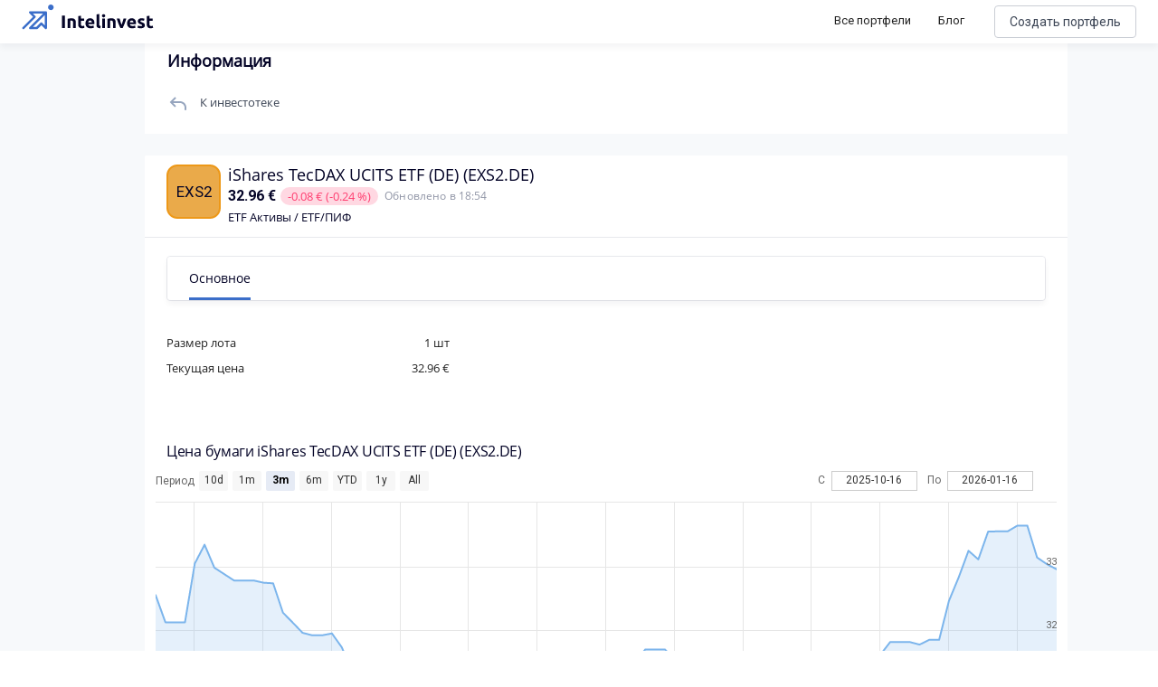

--- FILE ---
content_type: text/html; charset=utf-8
request_url: https://intelinvest.ru/share/exs2.de
body_size: 129422
content:
<!doctype html>
<html data-n-head-ssr>
  <head >
    <meta data-n-head="ssr" charset="utf-8"><meta data-n-head="ssr" name="viewport" content="width=device-width, initial-scale=1"><meta data-n-head="ssr" name="apple-itunes-app" content="app-id=1422478197, affiliate-data=https://www.apple.com/itunes/affiliates/"><meta data-n-head="ssr" property="og:site_name" content="Intelinvest"><meta data-n-head="ssr" property="og:title" content="Акции iShares TecDAX 2022: Анализ, Обзор - Intelinvest.ru"><meta data-n-head="ssr" property="og:type" content="website"><meta data-n-head="ssr" property="og:description" content="Стоимость акции iShares TecDAX сегодня 32.955 €. На повышение цены акции влияют многие факторы и среди них те же самые причины, что могут вызвать их падение: отчетность, рост дивидендных выплат, спекуляции. Стоит ли покупать акции iShares TecDAX. Узнать динамику котировок iShares TecDAX на графике и цены 2022."><meta data-n-head="ssr" name="description" data-hid="description" content="Стоимость акции iShares TecDAX сегодня 32.955 €. На повышение цены акции влияют многие факторы и среди них те же самые причины, что могут вызвать их падение: отчетность, рост дивидендных выплат, спекуляции. Стоит ли покупать акции iShares TecDAX. Узнать динамику котировок iShares TecDAX на графике и цены 2022."><meta data-n-head="ssr" name="keywords" data-hid="keywords" content="акции, аналитика, график, iShares TecDAX"><title>Акции iShares TecDAX 2022: Анализ, Обзор - Intelinvest.ru</title><link data-n-head="ssr" rel="icon" type="image/x-icon" href="/favicon.png"><link data-n-head="ssr" rel="stylesheet" href="https://fonts.googleapis.com/css?family=Roboto:300,400,500,700|Material+Icons"><link data-n-head="ssr" rel="stylesheet" href="https://use.fontawesome.com/releases/v5.6.3/css/all.css" integrity="sha384-UHRtZLI+pbxtHCWp1t77Bi1L4ZtiqrqD80Kn4Z8NTSRyMA2Fd33n5dQ8lWUE00s/" crossorigin="anonymous"><link data-n-head="ssr" rel="canonical" href="https://intelinvest.ru"><link data-n-head="ssr" rel="canonical" href="https://intelinvest.ru/"><link data-n-head="ssr" rel="canonical" href="https://intelinvest.ru/share/exs2.de"><style data-n-head="ssr" id="vuetify-theme-stylesheet" type="text/css">a { color: #1976d2; }
.primary {
  background-color: #1976d2 !important;
  border-color: #1976d2 !important;
}
.primary--text {
  color: #1976d2 !important;
  caret-color: #1976d2 !important;
}
.primary.lighten-5 {
  background-color: #c7fdff !important;
  border-color: #c7fdff !important;
}
.primary--text.text--lighten-5 {
  color: #c7fdff !important;
  caret-color: #c7fdff !important;
}
.primary.lighten-4 {
  background-color: #a8e0ff !important;
  border-color: #a8e0ff !important;
}
.primary--text.text--lighten-4 {
  color: #a8e0ff !important;
  caret-color: #a8e0ff !important;
}
.primary.lighten-3 {
  background-color: #8ac5ff !important;
  border-color: #8ac5ff !important;
}
.primary--text.text--lighten-3 {
  color: #8ac5ff !important;
  caret-color: #8ac5ff !important;
}
.primary.lighten-2 {
  background-color: #6aaaff !important;
  border-color: #6aaaff !important;
}
.primary--text.text--lighten-2 {
  color: #6aaaff !important;
  caret-color: #6aaaff !important;
}
.primary.lighten-1 {
  background-color: #488fef !important;
  border-color: #488fef !important;
}
.primary--text.text--lighten-1 {
  color: #488fef !important;
  caret-color: #488fef !important;
}
.primary.darken-1 {
  background-color: #005eb6 !important;
  border-color: #005eb6 !important;
}
.primary--text.text--darken-1 {
  color: #005eb6 !important;
  caret-color: #005eb6 !important;
}
.primary.darken-2 {
  background-color: #00479b !important;
  border-color: #00479b !important;
}
.primary--text.text--darken-2 {
  color: #00479b !important;
  caret-color: #00479b !important;
}
.primary.darken-3 {
  background-color: #003180 !important;
  border-color: #003180 !important;
}
.primary--text.text--darken-3 {
  color: #003180 !important;
  caret-color: #003180 !important;
}
.primary.darken-4 {
  background-color: #001e67 !important;
  border-color: #001e67 !important;
}
.primary--text.text--darken-4 {
  color: #001e67 !important;
  caret-color: #001e67 !important;
}
.secondary {
  background-color: #ff8f00 !important;
  border-color: #ff8f00 !important;
}
.secondary--text {
  color: #ff8f00 !important;
  caret-color: #ff8f00 !important;
}
.secondary.lighten-5 {
  background-color: #ffff9f !important;
  border-color: #ffff9f !important;
}
.secondary--text.text--lighten-5 {
  color: #ffff9f !important;
  caret-color: #ffff9f !important;
}
.secondary.lighten-4 {
  background-color: #ffff83 !important;
  border-color: #ffff83 !important;
}
.secondary--text.text--lighten-4 {
  color: #ffff83 !important;
  caret-color: #ffff83 !important;
}
.secondary.lighten-3 {
  background-color: #ffe267 !important;
  border-color: #ffe267 !important;
}
.secondary--text.text--lighten-3 {
  color: #ffe267 !important;
  caret-color: #ffe267 !important;
}
.secondary.lighten-2 {
  background-color: #ffc64b !important;
  border-color: #ffc64b !important;
}
.secondary--text.text--lighten-2 {
  color: #ffc64b !important;
  caret-color: #ffc64b !important;
}
.secondary.lighten-1 {
  background-color: #ffaa2d !important;
  border-color: #ffaa2d !important;
}
.secondary--text.text--lighten-1 {
  color: #ffaa2d !important;
  caret-color: #ffaa2d !important;
}
.secondary.darken-1 {
  background-color: #df7500 !important;
  border-color: #df7500 !important;
}
.secondary--text.text--darken-1 {
  color: #df7500 !important;
  caret-color: #df7500 !important;
}
.secondary.darken-2 {
  background-color: #bf5b00 !important;
  border-color: #bf5b00 !important;
}
.secondary--text.text--darken-2 {
  color: #bf5b00 !important;
  caret-color: #bf5b00 !important;
}
.secondary.darken-3 {
  background-color: #a04200 !important;
  border-color: #a04200 !important;
}
.secondary--text.text--darken-3 {
  color: #a04200 !important;
  caret-color: #a04200 !important;
}
.secondary.darken-4 {
  background-color: #832900 !important;
  border-color: #832900 !important;
}
.secondary--text.text--darken-4 {
  color: #832900 !important;
  caret-color: #832900 !important;
}
.accent {
  background-color: #424242 !important;
  border-color: #424242 !important;
}
.accent--text {
  color: #424242 !important;
  caret-color: #424242 !important;
}
.accent.lighten-5 {
  background-color: #c1c1c1 !important;
  border-color: #c1c1c1 !important;
}
.accent--text.text--lighten-5 {
  color: #c1c1c1 !important;
  caret-color: #c1c1c1 !important;
}
.accent.lighten-4 {
  background-color: #a6a6a6 !important;
  border-color: #a6a6a6 !important;
}
.accent--text.text--lighten-4 {
  color: #a6a6a6 !important;
  caret-color: #a6a6a6 !important;
}
.accent.lighten-3 {
  background-color: #8b8b8b !important;
  border-color: #8b8b8b !important;
}
.accent--text.text--lighten-3 {
  color: #8b8b8b !important;
  caret-color: #8b8b8b !important;
}
.accent.lighten-2 {
  background-color: #727272 !important;
  border-color: #727272 !important;
}
.accent--text.text--lighten-2 {
  color: #727272 !important;
  caret-color: #727272 !important;
}
.accent.lighten-1 {
  background-color: #595959 !important;
  border-color: #595959 !important;
}
.accent--text.text--lighten-1 {
  color: #595959 !important;
  caret-color: #595959 !important;
}
.accent.darken-1 {
  background-color: #2c2c2c !important;
  border-color: #2c2c2c !important;
}
.accent--text.text--darken-1 {
  color: #2c2c2c !important;
  caret-color: #2c2c2c !important;
}
.accent.darken-2 {
  background-color: #171717 !important;
  border-color: #171717 !important;
}
.accent--text.text--darken-2 {
  color: #171717 !important;
  caret-color: #171717 !important;
}
.accent.darken-3 {
  background-color: #000000 !important;
  border-color: #000000 !important;
}
.accent--text.text--darken-3 {
  color: #000000 !important;
  caret-color: #000000 !important;
}
.accent.darken-4 {
  background-color: #000000 !important;
  border-color: #000000 !important;
}
.accent--text.text--darken-4 {
  color: #000000 !important;
  caret-color: #000000 !important;
}
.error {
  background-color: #dd2c00 !important;
  border-color: #dd2c00 !important;
}
.error--text {
  color: #dd2c00 !important;
  caret-color: #dd2c00 !important;
}
.error.lighten-5 {
  background-color: #ffc187 !important;
  border-color: #ffc187 !important;
}
.error--text.text--lighten-5 {
  color: #ffc187 !important;
  caret-color: #ffc187 !important;
}
.error.lighten-4 {
  background-color: #ffa46c !important;
  border-color: #ffa46c !important;
}
.error--text.text--lighten-4 {
  color: #ffa46c !important;
  caret-color: #ffa46c !important;
}
.error.lighten-3 {
  background-color: #ff8753 !important;
  border-color: #ff8753 !important;
}
.error--text.text--lighten-3 {
  color: #ff8753 !important;
  caret-color: #ff8753 !important;
}
.error.lighten-2 {
  background-color: #ff6a39 !important;
  border-color: #ff6a39 !important;
}
.error--text.text--lighten-2 {
  color: #ff6a39 !important;
  caret-color: #ff6a39 !important;
}
.error.lighten-1 {
  background-color: #fe4d1f !important;
  border-color: #fe4d1f !important;
}
.error--text.text--lighten-1 {
  color: #fe4d1f !important;
  caret-color: #fe4d1f !important;
}
.error.darken-1 {
  background-color: #bc0000 !important;
  border-color: #bc0000 !important;
}
.error--text.text--darken-1 {
  color: #bc0000 !important;
  caret-color: #bc0000 !important;
}
.error.darken-2 {
  background-color: #9d0000 !important;
  border-color: #9d0000 !important;
}
.error--text.text--darken-2 {
  color: #9d0000 !important;
  caret-color: #9d0000 !important;
}
.error.darken-3 {
  background-color: #7f0000 !important;
  border-color: #7f0000 !important;
}
.error--text.text--darken-3 {
  color: #7f0000 !important;
  caret-color: #7f0000 !important;
}
.error.darken-4 {
  background-color: #630000 !important;
  border-color: #630000 !important;
}
.error--text.text--darken-4 {
  color: #630000 !important;
  caret-color: #630000 !important;
}
.info {
  background-color: #26a69a !important;
  border-color: #26a69a !important;
}
.info--text {
  color: #26a69a !important;
  caret-color: #26a69a !important;
}
.info.lighten-5 {
  background-color: #c3ffff !important;
  border-color: #c3ffff !important;
}
.info--text.text--lighten-5 {
  color: #c3ffff !important;
  caret-color: #c3ffff !important;
}
.info.lighten-4 {
  background-color: #a5ffff !important;
  border-color: #a5ffff !important;
}
.info--text.text--lighten-4 {
  color: #a5ffff !important;
  caret-color: #a5ffff !important;
}
.info.lighten-3 {
  background-color: #87fbed !important;
  border-color: #87fbed !important;
}
.info--text.text--lighten-3 {
  color: #87fbed !important;
  caret-color: #87fbed !important;
}
.info.lighten-2 {
  background-color: #6aded0 !important;
  border-color: #6aded0 !important;
}
.info--text.text--lighten-2 {
  color: #6aded0 !important;
  caret-color: #6aded0 !important;
}
.info.lighten-1 {
  background-color: #4bc2b5 !important;
  border-color: #4bc2b5 !important;
}
.info--text.text--lighten-1 {
  color: #4bc2b5 !important;
  caret-color: #4bc2b5 !important;
}
.info.darken-1 {
  background-color: #008b80 !important;
  border-color: #008b80 !important;
}
.info--text.text--darken-1 {
  color: #008b80 !important;
  caret-color: #008b80 !important;
}
.info.darken-2 {
  background-color: #007167 !important;
  border-color: #007167 !important;
}
.info--text.text--darken-2 {
  color: #007167 !important;
  caret-color: #007167 !important;
}
.info.darken-3 {
  background-color: #00584f !important;
  border-color: #00584f !important;
}
.info--text.text--darken-3 {
  color: #00584f !important;
  caret-color: #00584f !important;
}
.info.darken-4 {
  background-color: #004038 !important;
  border-color: #004038 !important;
}
.info--text.text--darken-4 {
  color: #004038 !important;
  caret-color: #004038 !important;
}
.success {
  background-color: #00e676 !important;
  border-color: #00e676 !important;
}
.success--text {
  color: #00e676 !important;
  caret-color: #00e676 !important;
}
.success.lighten-5 {
  background-color: #ceffff !important;
  border-color: #ceffff !important;
}
.success--text.text--lighten-5 {
  color: #ceffff !important;
  caret-color: #ceffff !important;
}
.success.lighten-4 {
  background-color: #afffe4 !important;
  border-color: #afffe4 !important;
}
.success--text.text--lighten-4 {
  color: #afffe4 !important;
  caret-color: #afffe4 !important;
}
.success.lighten-3 {
  background-color: #8fffc8 !important;
  border-color: #8fffc8 !important;
}
.success--text.text--lighten-3 {
  color: #8fffc8 !important;
  caret-color: #8fffc8 !important;
}
.success.lighten-2 {
  background-color: #6dffac !important;
  border-color: #6dffac !important;
}
.success--text.text--lighten-2 {
  color: #6dffac !important;
  caret-color: #6dffac !important;
}
.success.lighten-1 {
  background-color: #47ff91 !important;
  border-color: #47ff91 !important;
}
.success--text.text--lighten-1 {
  color: #47ff91 !important;
  caret-color: #47ff91 !important;
}
.success.darken-1 {
  background-color: #00c95c !important;
  border-color: #00c95c !important;
}
.success--text.text--darken-1 {
  color: #00c95c !important;
  caret-color: #00c95c !important;
}
.success.darken-2 {
  background-color: #00ad43 !important;
  border-color: #00ad43 !important;
}
.success--text.text--darken-2 {
  color: #00ad43 !important;
  caret-color: #00ad43 !important;
}
.success.darken-3 {
  background-color: #009129 !important;
  border-color: #009129 !important;
}
.success--text.text--darken-3 {
  color: #009129 !important;
  caret-color: #009129 !important;
}
.success.darken-4 {
  background-color: #00760d !important;
  border-color: #00760d !important;
}
.success--text.text--darken-4 {
  color: #00760d !important;
  caret-color: #00760d !important;
}
.warning {
  background-color: #ffc107 !important;
  border-color: #ffc107 !important;
}
.warning--text {
  color: #ffc107 !important;
  caret-color: #ffc107 !important;
}
.warning.lighten-5 {
  background-color: #ffffae !important;
  border-color: #ffffae !important;
}
.warning--text.text--lighten-5 {
  color: #ffffae !important;
  caret-color: #ffffae !important;
}
.warning.lighten-4 {
  background-color: #ffff91 !important;
  border-color: #ffff91 !important;
}
.warning--text.text--lighten-4 {
  color: #ffff91 !important;
  caret-color: #ffff91 !important;
}
.warning.lighten-3 {
  background-color: #ffff74 !important;
  border-color: #ffff74 !important;
}
.warning--text.text--lighten-3 {
  color: #ffff74 !important;
  caret-color: #ffff74 !important;
}
.warning.lighten-2 {
  background-color: #fff956 !important;
  border-color: #fff956 !important;
}
.warning--text.text--lighten-2 {
  color: #fff956 !important;
  caret-color: #fff956 !important;
}
.warning.lighten-1 {
  background-color: #ffdd37 !important;
  border-color: #ffdd37 !important;
}
.warning--text.text--lighten-1 {
  color: #ffdd37 !important;
  caret-color: #ffdd37 !important;
}
.warning.darken-1 {
  background-color: #e0a600 !important;
  border-color: #e0a600 !important;
}
.warning--text.text--darken-1 {
  color: #e0a600 !important;
  caret-color: #e0a600 !important;
}
.warning.darken-2 {
  background-color: #c18c00 !important;
  border-color: #c18c00 !important;
}
.warning--text.text--darken-2 {
  color: #c18c00 !important;
  caret-color: #c18c00 !important;
}
.warning.darken-3 {
  background-color: #a27300 !important;
  border-color: #a27300 !important;
}
.warning--text.text--darken-3 {
  color: #a27300 !important;
  caret-color: #a27300 !important;
}
.warning.darken-4 {
  background-color: #855a00 !important;
  border-color: #855a00 !important;
}
.warning--text.text--darken-4 {
  color: #855a00 !important;
  caret-color: #855a00 !important;
}</style><script data-n-head="ssr" src="//www.googletagmanager.com/gtm.js?id=GTM-5WP2PK2&amp;l=dataLayer" async></script><link rel="preload" href="/_nuxt/be91f23.js" as="script"><link rel="preload" href="/_nuxt/363c013.js" as="script"><link rel="preload" href="/_nuxt/ecd517e.js" as="script"><link rel="preload" href="/_nuxt/cafabba.js" as="script"><style data-vue-ssr-id="45959d2d:0 6214eb22:0 b3e9a128:0 44b6c498:0">.contest-page__list.public-portfolio-list{display:none}.contest-page__leaders{background:url(/img/public-portfolio/bg.png),#141518;background-position:50%!important;background-size:cover!important;border-radius:20px!important;color:#fff!important;margin-bottom:16px;padding:20px}.contest-page__leaders-header{align-items:center;display:flex;flex-direction:row;justify-content:space-between}.contest-page__leaders-header>div{align-items:center;display:flex;justify-content:row;justify-content:flex-end}.contest-page__leaders-header span{font-size:14px;font-weight:500;line-height:17px}.contest-page__leaders-header img{margin-right:10px}.contest-page__leaders-header .timer-block{font-size:12px;font-weight:400;line-height:15px;margin-left:10px;padding:10px}.contest-page__leaders-header .timer-block:first-child{margin-left:20px}.contest-page__leaders-header .timer-block{background:rgba(202,206,213,.2);border-radius:6px;text-align:center}.contest-page__leaders-container{border-radius:0!important;border-top:1px solid hsla(0,0%,100%,.1);display:flex;justify-content:space-around;margin-top:20px;padding-top:40px;width:100%}.contest-page__leaders-box{backdrop-filter:blur(16px);background:hsla(0,0%,100%,.12);border-radius:16px;margin-right:20px;max-width:500px;width:100%}.contest-page__leaders-box:last-child{margin-right:0;margin-top:30px}.contest-page__leaders-box:first-child{margin-top:30px}.contest-page__leaders-box{align-items:center;display:flex;flex-direction:column;justify-content:space-between;padding:20px}.contest-page__leaders-box>div{align-items:center;display:flex;justify-content:center;margin-bottom:20px;width:100%}.contest-page__leaders-box>div.first,.contest-page__leaders-box>div.second,.contest-page__leaders-box>div.third{align-items:center;border-radius:8px;display:flex;height:77px;justify-content:space-between;padding:20px}.contest-page__leaders-box>div.first img,.contest-page__leaders-box>div.second img,.contest-page__leaders-box>div.third img{height:40px;width:40px}.contest-page__leaders-box>div.first>div:first-child,.contest-page__leaders-box>div.second>div:first-child,.contest-page__leaders-box>div.third>div:first-child{align-items:center;display:flex;justify-content:center}.contest-page__leaders-box>div.first>div:last-child,.contest-page__leaders-box>div.second>div:last-child,.contest-page__leaders-box>div.third>div:last-child{font-family:Roboto,sans-serif;font-size:47px;font-style:normal;font-weight:700;line-height:57px}.contest-page__leaders-box>div.first{background:linear-gradient(94.2deg,#00b876 -1.27%,#08dbe8 102.75%)}.contest-page__leaders-box>div.second{background:linear-gradient(94.2deg,#1957ff -1.27%,#ad00ff 102.75%)}.contest-page__leaders-box>div.third{background:linear-gradient(94.2deg,#fa2256 -1.27%,#f7a254 102.75%)}.contest-page__leaders-box>div.leader-name{border-top:1px solid hsla(0,0%,100%,.1);font-size:18px;padding-top:20px}.contest-page__leaders-box>div.leader-name span.contest-page__leaders-box__filling-type{background:#ffb545;border-radius:4px;color:#1e1f25;font-size:10px;font-weight:600;line-height:12px;margin-left:14px;padding:2px 4px}.contest-page__leaders-box>div.leader-cost img{margin-right:5px}.contest-page__leaders-box>div.leader-cost{background:rgba(0,0,0,.11);border-radius:6px;font-size:12px;font-weight:400;padding:4px}.contest-page__leaders-box>div.leader-values{background:rgba(0,0,0,.11);border-radius:6px;display:flex;flex-direction:row;font-size:12px;font-weight:400;justify-content:space-between;line-height:15px;padding:8px 16px}.contest-page__leaders-box>div.leader-values .positive{color:#6cc11a}.contest-page__leaders-box>div.leader-values .negative{color:#ff3e70}.contest-page__leaders-box>div.leader-values .zero{color:#a1a6b6}.contest-page__leaders-box>div.leader-values>div{display:flex;flex-direction:column;justify-content:space-between}.contest-page__leaders-box>div.leader-values>div>div:first-child{margin-bottom:4px}.contest-page__leaders-box button{border:1px solid #caced5;border-radius:12px!important;color:#040427!important;font-size:16px;font-weight:400;height:40px!important}.contest-page__leaders-box button img{content:url(/img/public-portfolio/buy-dark.svg)}.contest-page__rules{margin-bottom:16px;padding:20px}.contest-page__rules-header{align-items:center;border-radius:0!important;color:#040427;display:flex;flex-direction:row;justify-content:space-between}.contest-page__rules-container{border-top:1px solid #ebeff7;color:#040427;margin-top:20px;padding-top:21px}.contest-page__rules-container p{font-size:14px;font-weight:500;line-height:17px}.contest-page__rules-container ul{color:#040427;list-style:none;margin-bottom:20px;padding:0 0 0 8px}.contest-page__rules-container ul li{font-size:12px;font-weight:400;line-height:15px;margin-bottom:10px}.contest-page__rules-container ul li:before{background-color:#246cf9;border-radius:50%;content:"";display:inline-block;height:8px;margin:0 12px 2px -8px;min-width:8px;width:8px}.contest-page__prizes{margin-bottom:16px;padding:20px}.contest-page__prizes-header{border-radius:0!important;margin-bottom:24px}.contest-page__prizes-container{display:flex;flex-direction:row;flex-wrap:wrap;width:100%}.contest-page__prizes-container>div{align-items:center;border:1px solid #caced5;border-radius:93px;display:flex;flex-direction:row;justify-content:space-between;margin-bottom:10px}.contest-page__prizes-container>div:not(:last-child){margin-right:10px}.contest-page__prizes-container>div{padding:10px 20px 10px 10px}.contest-page__prizes-container>div img{border-radius:50%;height:36px;margin-right:10px;width:36px}.contest-page__prizes-container>div>div{display:flex;flex-direction:column}.contest-page__prizes-container>div>div span{border-radius:2px;color:#fff;padding:0 4px}.contest-page__prizes-container>div>div>div:first-child{color:#040427;font-size:13px;font-weight:500;line-height:16px;margin-bottom:4px}.contest-page__prizes-container>div>div>div:last-child{color:#757b8c;font-size:12px;font-weight:400;line-height:15px}.contest-page .public-portfolio-table__row.row_0,.contest-page .public-portfolio-table__row.row_1,.contest-page .public-portfolio-table__row.row_2{position:relative}.contest-page .public-portfolio-table__row.row_0 .public-portfolio-table__row-index,.contest-page .public-portfolio-table__row.row_1 .public-portfolio-table__row-index,.contest-page .public-portfolio-table__row.row_2 .public-portfolio-table__row-index{background:linear-gradient(179.88deg,#01ba7b .1%,#08d9e2 64.36%)}.contest-page .public-portfolio-table__row.row_0:after,.contest-page .public-portfolio-table__row.row_1:after,.contest-page .public-portfolio-table__row.row_2:after{background:linear-gradient(179.88deg,#01ba7b .1%,#08d9e2 64.36%);border-radius:8px 0 0 8px;content:"";filter:blur(1px);height:100%;left:-3px;position:absolute;width:6px}.contest-page .public-portfolio-table__row.row_1 .public-portfolio-table__row-index,.contest-page .public-portfolio-table__row.row_1:after{background:linear-gradient(179.88deg,#1957ff .1%,#ad00ff 64.36%)}.contest-page .public-portfolio-table__row.row_2 .public-portfolio-table__row-index,.contest-page .public-portfolio-table__row.row_2:after{background:linear-gradient(179.88deg,#fa2956 .1%,#f79555 64.36%)}.contest-page .public-portfolio-item__bordered.row_0{border:2px solid #01ba7b}.contest-page .public-portfolio-item__bordered.row_1{border:2px solid #1957ff}.contest-page .public-portfolio-item__bordered.row_2{border:2px solid #fa2956}@media screen and (max-width:900px){.contest-page.side-bar-opened .contest-page__table{display:none}.contest-page.side-bar-opened .contest-page__list{display:inline;display:initial}.contest-page.side-bar-opened .contest-page__leaders{display:none}.contest-page.side-bar-opened .contest-page__prizes{border:1px solid #caced5}.contest-page.side-bar-opened .contest-page__prizes-container>div{justify-content:flex-start;min-width:220px}.contest-page.side-bar-opened .contest-page__prizes-container>div img{background-color:rgba(4,4,39,.17)}.contest-page.side-bar-opened .contest-page__rules{border:1px solid #caced5;margin-bottom:16px;padding:20px}.contest-page.side-bar-opened .contest-page__rules-header{align-items:center;border-radius:0!important;display:flex;flex-direction:row;justify-content:space-between}.contest-page.side-bar-opened .contest-page__rules-container{border-top:none;padding-top:0}.contest-page.side-bar-opened .contest-page__rules-container p{display:none}.contest-page.side-bar-opened .contest-page__rules button{width:100%!important}}@media screen and (max-width:1170px){.contest-page:not(.side-bar-opened) .contest-page__table{display:none}.contest-page:not(.side-bar-opened) .contest-page__list{display:inline;display:initial}.contest-page:not(.side-bar-opened) .contest-page__leaders{display:none}.contest-page:not(.side-bar-opened) .contest-page__prizes{border:1px solid #caced5}.contest-page:not(.side-bar-opened) .contest-page__prizes-container>div{justify-content:flex-start;min-width:220px}.contest-page:not(.side-bar-opened) .contest-page__prizes-container>div img{background-color:rgba(4,4,39,.17)}.contest-page:not(.side-bar-opened) .contest-page__rules{border:1px solid #caced5;margin-bottom:16px;padding:20px}.contest-page:not(.side-bar-opened) .contest-page__rules-header{align-items:center;border-radius:0!important;display:flex;flex-direction:row;justify-content:space-between}.contest-page:not(.side-bar-opened) .contest-page__rules-container{border-top:none;padding-top:0}.contest-page:not(.side-bar-opened) .contest-page__rules-container p{display:none}.contest-page:not(.side-bar-opened) .contest-page__rules button{width:100%!important}}.flex-box{display:flex}.flex-box>.flex-align--auto{flex-item-align:auto;-ms-align-self:auto;align-self:auto}.flex-box>.flex-align--start{flex-item-align:flex-start;-ms-align-self:flex-start;align-self:flex-start}.flex-box>.flex-align--end{flex-item-align:flex-end;-ms-align-self:flex-end;align-self:flex-end}.flex-box>.flex-align--center{flex-item-align:center;-ms-align-self:center;align-self:center}.flex-box>.flex-align--baseline{flex-item-align:baseline;-ms-align-self:baseline;align-self:baseline}.flex-box>.flex-align--stretch{flex-item-align:stretch;-ms-align-self:stretch;align-self:stretch}.flex-order--n-1{-ms-box-ordinal-group:0;box-ordinal-group:0;-ms-order:-1;order:-1}.flex-order--n0{-ms-box-ordinal-group:1;box-ordinal-group:1;-ms-order:0;order:0}.flex-order--n1{-ms-box-ordinal-group:2;box-ordinal-group:2;-ms-order:1;order:1}.flex-order--n2{-ms-box-ordinal-group:3;box-ordinal-group:3;-ms-order:2;order:2}.flex-order--n3{-ms-box-ordinal-group:4;box-ordinal-group:4;-ms-order:3;order:3}.flex-order--n4{-ms-box-ordinal-group:5;box-ordinal-group:5;-ms-order:4;order:4}.flex-order--n5{-ms-box-ordinal-group:6;box-ordinal-group:6;-ms-order:5;order:5}.flex-direction--row{-ms-box-orient:horizontal;box-orient:horizontal;flex-direction:row}.flex-direction--row-reverse{-ms-box-orient:horizontal;box-orient:horizontal;-ms-box-direction:reverse;box-direction:reverse;flex-direction:row-reverse}.flex-direction--column{-ms-box-orient:vertical;box-orient:vertical;flex-direction:column}.flex-direction--column-reverse{-ms-box-orient:vertical;box-orient:vertical;-ms-box-direction:reverse;box-direction:reverse;flex-direction:column-reverse}.flex-h-align--start{-ms-box-pack:start;box-pack:start;-ms-justify-content:flex-start;justify-content:flex-start}.flex-h-align--end{-ms-box-pack:end;box-pack:end;-ms-justify-content:flex-end;justify-content:flex-end}.flex-h-align--center{-ms-justify-content:center;justify-content:center}.flex-h-align--between{-ms-justify-content:space-between;justify-content:space-between}.flex-h-align--around{-ms-justify-content:space-around;justify-content:space-around}.flex-wrap--nowrap{-ms-box-lines:single;box-lines:single;flex-wrap:nowrap}.flex-wrap--wrap{-ms-box-lines:multiple;box-lines:multiple;flex-wrap:wrap}.flex-v-align--start{align-content:flex-start}.flex-v-align--end{align-content:flex-end}.flex-v-align--center{align-content:center}.flex-v-align--between{align-content:space-between}.flex-v-align--around{align-content:space-around}.flex-v-align--stretch{align-content:stretch}.flex-v-align-items--start{-ms-box-align:start;box-align:start;-ms-align-items:flex-start;align-items:flex-start}.flex-v-align-items--end{-ms-box-align:end;box-align:end;-ms-align-items:flex-end;align-items:flex-end}.flex-v-align-items--center{-ms-box-align:center;box-align:center;-ms-align-items:center;align-items:center}.flex-v-align-items--baseline{-ms-box-align:baseline;box-align:baseline;-ms-align-items:baseline;align-items:baseline}.flex-v-align-items--stretch{-ms-box-align:stretch;box-align:stretch;-ms-align-items:stretch;align-items:stretch}@media(min-width:880px){.flex_between-md{-ms-box-align:center;box-align:center;-ms-align-items:center;align-items:center}.flex_between-md,.flex_between-md_top{display:flex;-ms-justify-content:space-between;justify-content:space-between}.flex_between-md_top{-ms-box-align:start;box-align:start;-ms-align-items:flex-start;align-items:flex-start}.flex_between-md_bottom{display:flex;-ms-justify-content:space-between;justify-content:space-between;-ms-box-align:end;box-align:end;-ms-align-items:flex-end;align-items:flex-end}}@media(min-width:768px){.flex_between-sm{-ms-box-align:center;box-align:center;-ms-align-items:center;align-items:center}.flex_between-sm,.flex_between-sm_top{display:flex;-ms-justify-content:space-between;justify-content:space-between}.flex_between-sm_top{-ms-box-align:start;box-align:start;-ms-align-items:flex-start;align-items:flex-start}.flex_between-sm_bottom{display:flex;-ms-justify-content:space-between;justify-content:space-between;-ms-box-align:end;box-align:end;-ms-align-items:flex-end;align-items:flex-end}}@media(min-width:420px){.flex_between-xs{-ms-box-align:center;box-align:center;-ms-align-items:center;align-items:center}.flex_between-xs,.flex_between-xs_top{display:flex;-ms-justify-content:space-between;justify-content:space-between}.flex_between-xs_top{-ms-box-align:start;box-align:start;-ms-align-items:flex-start;align-items:flex-start}.flex_between-xs_bottom{display:flex;-ms-justify-content:space-between;justify-content:space-between;-ms-box-align:end;box-align:end;-ms-align-items:flex-end;align-items:flex-end}}@media(min-width:240px){.flex_between-min{-ms-box-align:center;box-align:center;-ms-align-items:center;align-items:center}.flex_between-min,.flex_between-min_top{display:flex;-ms-justify-content:space-between;justify-content:space-between}.flex_between-min_top{-ms-box-align:start;box-align:start;-ms-align-items:flex-start;align-items:flex-start}.flex_between-min_bottom{display:flex;-ms-justify-content:space-between;justify-content:space-between;-ms-box-align:end;box-align:end;-ms-align-items:flex-end;align-items:flex-end}}@media(min-width:880px){.flex_around-md{-ms-box-align:center;box-align:center;-ms-align-items:center;align-items:center}.flex_around-md,.flex_around-md_top{display:flex;-ms-justify-content:space-around;justify-content:space-around}.flex_around-md_top{-ms-box-align:start;box-align:start;-ms-align-items:flex-start;align-items:flex-start}.flex_around-md_bottom{display:flex;-ms-justify-content:space-around;justify-content:space-around;-ms-box-align:end;box-align:end;-ms-align-items:flex-end;align-items:flex-end}}@media(min-width:768px){.flex_around-sm{-ms-box-align:center;box-align:center;-ms-align-items:center;align-items:center}.flex_around-sm,.flex_around-sm_top{display:flex;-ms-justify-content:space-around;justify-content:space-around}.flex_around-sm_top{-ms-box-align:start;box-align:start;-ms-align-items:flex-start;align-items:flex-start}.flex_around-sm_bottom{display:flex;-ms-justify-content:space-around;justify-content:space-around;-ms-box-align:end;box-align:end;-ms-align-items:flex-end;align-items:flex-end}}@media(min-width:420px){.flex_around-xs{-ms-box-align:center;box-align:center;-ms-align-items:center;align-items:center}.flex_around-xs,.flex_around-xs_top{display:flex;-ms-justify-content:space-around;justify-content:space-around}.flex_around-xs_top{-ms-box-align:start;box-align:start;-ms-align-items:flex-start;align-items:flex-start}.flex_around-xs_bottom{display:flex;-ms-justify-content:space-around;justify-content:space-around;-ms-box-align:end;box-align:end;-ms-align-items:flex-end;align-items:flex-end}}@media(min-width:240px){.flex_around-min{-ms-box-align:center;box-align:center;-ms-align-items:center;align-items:center}.flex_around-min,.flex_around-min_top{display:flex;-ms-justify-content:space-around;justify-content:space-around}.flex_around-min_top{-ms-box-align:start;box-align:start;-ms-align-items:flex-start;align-items:flex-start}.flex_around-min_bottom{display:flex;-ms-justify-content:space-around;justify-content:space-around;-ms-box-align:end;box-align:end;-ms-align-items:flex-end;align-items:flex-end}}@media(min-width:880px){.flex_start-md{-ms-box-align:center;box-align:center;-ms-align-items:center;align-items:center}.flex_start-md,.flex_start-md_top{display:flex;-ms-box-pack:start;box-pack:start;-ms-justify-content:flex-start;justify-content:flex-start}.flex_start-md_top{-ms-box-align:start;box-align:start;-ms-align-items:flex-start;align-items:flex-start}.flex_start-md_bottom{display:flex;-ms-box-pack:start;box-pack:start;-ms-justify-content:flex-start;justify-content:flex-start;-ms-box-align:end;box-align:end;-ms-align-items:flex-end;align-items:flex-end}}@media(min-width:768px){.flex_start-sm{-ms-box-align:center;box-align:center;-ms-align-items:center;align-items:center}.flex_start-sm,.flex_start-sm_top{display:flex;-ms-box-pack:start;box-pack:start;-ms-justify-content:flex-start;justify-content:flex-start}.flex_start-sm_top{-ms-box-align:start;box-align:start;-ms-align-items:flex-start;align-items:flex-start}.flex_start-sm_bottom{display:flex;-ms-box-pack:start;box-pack:start;-ms-justify-content:flex-start;justify-content:flex-start;-ms-box-align:end;box-align:end;-ms-align-items:flex-end;align-items:flex-end}}@media(min-width:420px){.flex_start-xs{-ms-box-align:center;box-align:center;-ms-align-items:center;align-items:center}.flex_start-xs,.flex_start-xs_top{display:flex;-ms-box-pack:start;box-pack:start;-ms-justify-content:flex-start;justify-content:flex-start}.flex_start-xs_top{-ms-box-align:start;box-align:start;-ms-align-items:flex-start;align-items:flex-start}.flex_start-xs_bottom{display:flex;-ms-box-pack:start;box-pack:start;-ms-justify-content:flex-start;justify-content:flex-start;-ms-box-align:end;box-align:end;-ms-align-items:flex-end;align-items:flex-end}}@media(min-width:240px){.flex_start-min{-ms-box-align:center;box-align:center;-ms-align-items:center;align-items:center}.flex_start-min,.flex_start-min_top{display:flex;-ms-box-pack:start;box-pack:start;-ms-justify-content:flex-start;justify-content:flex-start}.flex_start-min_top{-ms-box-align:start;box-align:start;-ms-align-items:flex-start;align-items:flex-start}.flex_start-min_bottom{display:flex;-ms-box-pack:start;box-pack:start;-ms-justify-content:flex-start;justify-content:flex-start;-ms-box-align:end;box-align:end;-ms-align-items:flex-end;align-items:flex-end}}@media(min-width:880px){.flex_end-md{-ms-box-align:center;box-align:center;-ms-align-items:center;align-items:center}.flex_end-md,.flex_end-md_top{display:flex;-ms-box-pack:end;box-pack:end;-ms-justify-content:flex-end;justify-content:flex-end}.flex_end-md_top{-ms-box-align:start;box-align:start;-ms-align-items:flex-start;align-items:flex-start}.flex_end-md_bottom{display:flex;-ms-box-pack:end;box-pack:end;-ms-justify-content:flex-end;justify-content:flex-end;-ms-box-align:end;box-align:end;-ms-align-items:flex-end;align-items:flex-end}}@media(min-width:768px){.flex_end-sm{-ms-box-align:center;box-align:center;-ms-align-items:center;align-items:center}.flex_end-sm,.flex_end-sm_top{display:flex;-ms-box-pack:end;box-pack:end;-ms-justify-content:flex-end;justify-content:flex-end}.flex_end-sm_top{-ms-box-align:start;box-align:start;-ms-align-items:flex-start;align-items:flex-start}.flex_end-sm_bottom{display:flex;-ms-box-pack:end;box-pack:end;-ms-justify-content:flex-end;justify-content:flex-end;-ms-box-align:end;box-align:end;-ms-align-items:flex-end;align-items:flex-end}}@media(min-width:420px){.flex_end-xs{-ms-box-align:center;box-align:center;-ms-align-items:center;align-items:center}.flex_end-xs,.flex_end-xs_top{display:flex;-ms-box-pack:end;box-pack:end;-ms-justify-content:flex-end;justify-content:flex-end}.flex_end-xs_top{-ms-box-align:start;box-align:start;-ms-align-items:flex-start;align-items:flex-start}.flex_end-xs_bottom{display:flex;-ms-box-pack:end;box-pack:end;-ms-justify-content:flex-end;justify-content:flex-end;-ms-box-align:end;box-align:end;-ms-align-items:flex-end;align-items:flex-end}}@media(min-width:240px){.flex_end-min{-ms-box-align:center;box-align:center;-ms-align-items:center;align-items:center}.flex_end-min,.flex_end-min_top{display:flex;-ms-box-pack:end;box-pack:end;-ms-justify-content:flex-end;justify-content:flex-end}.flex_end-min_top{-ms-box-align:start;box-align:start;-ms-align-items:flex-start;align-items:flex-start}.flex_end-min_bottom{display:flex;-ms-box-pack:end;box-pack:end;-ms-justify-content:flex-end;justify-content:flex-end;-ms-box-align:end;box-align:end;-ms-align-items:flex-end;align-items:flex-end}}.block-center{display:block;margin:0 auto}.block-left{display:block;margin:0}.block-right{display:block;margin:0 0 0 auto}@media(max-width:880px){.block_md-center{display:block;margin:0 auto}.block_md-left{display:block;margin:0}.block_md-right{display:block;margin:0 0 0 auto}}@media(max-width:768px){.block_sm-center{display:block;margin:0 auto}.block_sm-left{display:block;margin:0}.block_sm-right{display:block;margin:0 0 0 auto}}@media(max-width:420px){.block_xs-center{display:block;margin:0 auto}.block_xs-left{display:block;margin:0}.block_xs-right{display:block;margin:0 0 0 auto}}@media(max-width:240px){.block_min-center{display:block;margin:0 auto}.block_min-left{display:block;margin:0}.block_min-right{display:block;margin:0 0 0 auto}}.modal{height:100%;left:0;min-width:320px;position:fixed;top:0;transition:opacity .4s;width:100%;z-index:1000}.modal.hidden{opacity:0;pointer-events:none;transition:0s;z-index:-1000}.modal .layout{background-color:rgba(0,0,0,.8);height:100%;left:0;position:fixed;top:0;width:100%}@media(max-width:768px){.modal .layout{background-color:#fff}}.modal .close{cursor:pointer;height:14px;position:absolute;right:20px;top:20px;width:14px}.modal .close:after,.modal .close:before{background-color:#becbdc;bottom:50%;content:"";display:block;height:1px;left:0;position:absolute;width:100%}.modal .close:after{transform:rotate(45deg);-webkit-transform:rotate(45deg)}.modal .close:before{transform:rotate(-45deg);-webkit-transform:rotate(-45deg)}.modal .popup{background-color:#fff;border-radius:20px;box-shadow:0 2px 30px 0 rgba(72,87,102,.15);left:50%;margin-left:-210px;max-width:420px;padding:60px 50px 42px;position:absolute;top:50%;transform:translateY(-50%);-webkit-transform:translateY(-50%);transition:all .5s;-webkit-transition:all .5s;width:100%;z-index:1}@media(max-width:768px){.modal .popup{border-radius:0;box-shadow:none;left:0;margin:0;max-width:100%;padding:30px 10px;top:0;transform:none;-webkit-transform:none;width:100%}}.modal .popup .btn{display:block;margin:40px auto 30px}.modal .popup{text-align:center}.modal .popup-heading{color:#495867;font-family:OpenSans;font-size:22px;font-weight:600;letter-spacing:0;margin-bottom:20px}.modal .popup .text{margin:30px auto 0;text-align:left;width:250px}@media(max-width:768px){.modal .popup{background-color:#fff;border-radius:20px;box-shadow:0 2px 30px 0 rgba(72,87,102,.15);left:50%;margin-left:-150px;max-width:300px;padding:60px 50px 42px;position:absolute;top:50%;transform:translateY(-50%);-webkit-transform:translateY(-50%);transition:all .5s;-webkit-transition:all .5s;width:100%;z-index:1}}@media(max-width:768px)and (max-width:768px){.modal .popup{border-radius:0;box-shadow:none;left:0;margin:0;max-width:100%;padding:30px 10px;top:0;transform:none;-webkit-transform:none;width:100%}}@media(max-width:768px){.modal .popup .btn{display:block;margin:40px auto 30px}}.modal .description{background-color:#fff;border-radius:20px;box-shadow:0 2px 30px 0 rgba(72,87,102,.15);left:50%;margin-left:-300px;max-width:600px;padding:60px 50px 42px;position:absolute;top:50%;transform:translateY(-50%);-webkit-transform:translateY(-50%);transition:all .5s;-webkit-transition:all .5s;width:100%;z-index:1}@media(max-width:768px){.modal .description{border-radius:0;box-shadow:none;left:0;margin:0;max-width:100%;padding:30px 10px;top:0;transform:none;-webkit-transform:none;width:100%}}.modal .description .btn{display:block;margin:40px auto 30px}@media(max-width:768px){.modal .description{background-color:#fff;border-radius:20px;box-shadow:0 2px 30px 0 rgba(72,87,102,.15);left:50%;margin-left:-150px;max-width:300px;padding:60px 50px 42px;position:absolute;top:50%;transform:translateY(-50%);-webkit-transform:translateY(-50%);transition:all .5s;-webkit-transition:all .5s;width:100%;z-index:1}}@media(max-width:768px)and (max-width:768px){.modal .description{border-radius:0;box-shadow:none;left:0;margin:0;max-width:100%;padding:30px 10px;top:0;transform:none;-webkit-transform:none;width:100%}}@media(max-width:768px){.modal .description .btn{display:block;margin:40px auto 30px}}.modal .description p.text{padding-bottom:10px}.modal .description .btn{margin-top:30px}.modal .hidden{opacity:0;pointer-events:none;transform:translateY(-30%);-webkit-transform:translateY(-30%)}.modal .error{background:inherit!important;color:red;display:inline-block;font-size:13px;padding-bottom:15px}.modal .error-hidden{display:none}.modal #error_enter{display:inline-block;padding-bottom:15px}.modal #error_enter.error-hidden{display:none}.modal .succes_registration div>p{font-size:14px;padding-bottom:10px}.modal #success_restore{color:#495867;display:inline-block;font-size:13px;padding-bottom:20px}.modal #success_restore.error-hidden{display:none}.modal .popup.enter .rememberMe{margin:0 auto 16px;width:250px}.modal .restored_msg{margin-bottom:10px}.header{color:#fff;font-family:OpenSans,sans-serif;left:0;padding:10px 0;position:fixed;top:0;transition:top .2s linear;z-index:100}.header,.header.static{background-color:#3f79d5}.header.static{position:absolute;top:15px}.header .logo{margin-right:16px}.header .logo img{width:148px}.header .nav{display:flex;-ms-box-pack:end;box-pack:end;-ms-justify-content:flex-end;justify-content:flex-end}.header .nav-link{margin-right:40px;white-space:nowrap}.header .nav-link a{font-size:12px;letter-spacing:0;position:relative;z-index:1}.header .nav-link a:before{background-color:#fff;bottom:-1px;content:"";height:1px;opacity:0;position:absolute;transform:scale(0);-webkit-transform:scale(0);transition:all .25s;-webkit-transition:all .25s;width:100%}.header .nav-link a:hover:before{opacity:1;transform:scale(1);-webkit-transform:scale(1)}@media(max-width:880px){.header .nav-link a{font-size:14px}}.header .btn-free{background-color:#3b6ec9;border-radius:5px;color:#fff;font-size:12px;height:32px;letter-spacing:0;margin-left:-10px;transition:all .25s;-webkit-transition:all .25s;width:150px}.header .btn-free:hover{background-color:#fff;color:#3b6ec9}@media(max-width:880px){.header .btn-free{font-size:14px}}.header .ctrl{display:flex;-ms-box-pack:end;box-pack:end;-ms-justify-content:flex-end;justify-content:flex-end;-ms-box-align:center;box-align:center;-ms-align-items:center;align-items:center}.header .menu-btn{display:none;padding:0;width:24px;z-index:1}.header .menu-btn span{background-color:#fff;display:block;height:2px;margin:6px auto;position:relative}.header .menu-btn.active{z-index:20}.header .menu-btn.active span{background-color:#1e5ebb;transition:transform .15s linear}.header .menu-btn.active span:first-child{top:10px;transform:rotate(45deg)}.header .menu-btn.active span:nth-child(2){opacity:0}.header .menu-btn.active span:nth-child(3){bottom:6px;transform:rotate(-45deg)}.header .tab-btns{display:none;flex:none;margin:0 32px 0 auto}.header .tab-btns .btn{margin-left:30px}@media(max-width:880px){.header .menu-btn,.header .tab-btns{display:block}.header .ctrl{background-color:#fff;box-shadow:0 2px 30px 0 rgba(72,87,102,.15);display:block;left:0;padding:40px 0 20px;position:absolute;text-align:center;top:-25px;transform:translateY(-100%);-webkit-transform:translateY(-100%);transition:all .25s;-webkit-transition:all .25s;width:100%;z-index:10}.header .ctrl ol,.header .ctrl ul{padding-left:0!important}.header .nav{display:block}.header .nav-link{display:block;margin:0 auto 10px;text-align:center}.header .nav-link a{color:#1e5ebb;display:inline-block;vertical-align:top}.header .nav-link a:before{background-color:#1e5ebb}.header .btn{margin:0 auto}.header .btn:hover{border:1px solid #1e5ebb}.header .active~.ctrl{transform:translateY(0);-webkit-transform:translateY(0)}}@media (max-width:420px){.header .tab-btns{display:none}}@media(max-width:1264px){.footer .wrapper,.header .wrapper{padding:0 32px!important}}@media(max-width:1080px){.footer .wrapper .nav-link,.header .wrapper .nav-link{margin-right:24px}}.footer .wrapper,.header .wrapper{padding:0 60px;width:1440px}@media(max-width:1440px){.footer .wrapper,.header .wrapper{width:100%}}@media(max-width:940px){.footer .wrapper,.header .wrapper{padding:0 30px}}@media(max-width:350px){.footer .wrapper,.header .wrapper{padding:0 10px}}.s1{background-color:#3f79d5;background-image:url(/_nuxt/img/charts.54c76eb.svg);background-position:bottom;background-size:contain;padding:238px 0 190px}@media(max-width:1500px){.s1{background-image:url(/_nuxt/img/mobile-bg.3704b6b.svg)}}@media(max-width:768px){.s1{background-image:none;padding:135px 0 52px}}.s1 .heading{color:#fff;font-family:"Gilroy Bold";font-size:42px;margin-bottom:50px}@media(max-width:768px){.s1 .heading{font-size:32px;text-align:center}}.s1 .list{margin-bottom:56px}.s1 .list li{color:#fff;font-size:16px;font-weight:600;margin-bottom:12px;padding-left:20px;position:relative;z-index:1}.s1 .list li:before{background-color:#abe808;border-radius:50%;content:"";height:6px;left:0;position:absolute;top:calc(50% - 3px);width:6px;z-index:1}.s1 .btn-white{margin-right:16px}.s1 .reg-form{margin-top:24px}.s1 .reg-form__field{display:flex}.s1 .reg-form__field .btn{background:#6cc11a;height:52px;margin-bottom:0;padding:0 28px;transition:background .15s linear}.s1 .reg-form__field .btn:hover{background:rgba(108,193,26,.8)}.s1 .reg-form__field .v-input{margin-right:12px;max-width:500px}.s1 .reg-form__field .v-messages__message{color:#fff}.s1 .reg-form__agreement{color:#fff;font-size:12px;margin-top:16px}.s1 .reg-form__agreement a{-webkit-text-decoration:underline;text-decoration:underline;white-space:nowrap}@media(max-width:600px){.s1 .reg_btn_top{margin:0 0 16px;max-width:100%}.s1 .reg-form__field{flex-direction:column}.s1 .reg-form__field .v-input{margin:0 0 16px}.s1 .reg-form__field .btn{max-width:100%}.s1 .btn.btn-app{width:50%!important}}@media(max-width:768px){.s1 .btn{display:block;margin:0 auto 16px}}.s2{background-color:#f6f9fc;padding:50px 0 0}@media(max-width:768px){.s2{background:url(/_nuxt/img/browser.4d170da.svg) no-repeat left 50vw bottom;padding:40px 0 35px;position:relative;z-index:1}}.s2 .flex-container{display:flex;-ms-box-align:start;box-align:start;-ms-align-items:flex-start;align-items:flex-start}@media(max-width:768px){.s2 .flex-container{display:block}}.s2 .content{margin:0 59px 0 0;min-width:420px;width:420px}@media(max-width:768px){.s2 .content{margin:0 auto;min-width:0;width:100%}.s2 .content .text{width:50%}}.s2 .heading{color:#3b6ec9;font-family:"Gilroy Semibold";font-size:30px;letter-spacing:0;line-height:normal!important;margin-bottom:30px}@media(max-width:768px){.s2 .heading{text-align:center}}.s2 .pic{max-width:796px;width:100%}@media(max-width:768px){.s2 .pic{display:none}}.s3{border-bottom:1px solid #e2e9f3;padding:68px 0 75px;text-align:center}@media(max-width:768px){.s3{padding:40px 0 30px}}.s3 .subtitle{color:#495867;font-size:16px;margin:20px auto 71px;max-width:650px}.s3 .subtitle span{font-weight:700}@media(max-width:640px){.s3 .subtitle{font-size:14px;margin:20px auto 40px}}.s3 .items{display:flex;-ms-justify-content:space-around;justify-content:space-around;margin:0 auto;max-width:900px}@media(max-width:640px){.s3 .items{display:block}}.s3 .item{margin:auto;width:220px}.s3 .item .pic{display:block;margin:0 auto 22px;width:100px}.s3 .item .heading{color:#3b6ec9;font-size:18px;font-weight:600;margin-bottom:7px}.s3 .item .text{line-height:20px}@media(max-width:640px){.s3 .item .text{margin:0 auto;max-width:300px}}.s3 .slick-dots{font-size:0;margin-top:30px;text-align:center}.s3 .slick-dots li{display:inline-block;margin:0 6px;vertical-align:top}.s3 .slick-dots li button{background-color:#d6e2f9;border-radius:50%;font-size:0;height:8px;padding:0;width:8px}.s3 .slick-dots li.slick-active button{background-color:#3b6ec9}.s4.advantage{padding:62px 0 40px}@media(max-width:768px){.s4.advantage{padding:40px 0 25px}}.s5.advantage{padding:34px 0 40px}@media(max-width:768px){.s5.advantage{padding:25px 0}}.s6.advantage{padding:40px 0 45px}@media(max-width:768px){.s6.advantage{padding:25px 0}}.s7.advantage{padding:45px 0}@media(max-width:768px){.s7.advantage{padding:25px 0}}.s8.advantage{padding:80px 0 98px}@media(max-width:768px){.s8.advantage{padding:25px 0}}.s9{background-color:#f6f9fc;padding:66px 0 104px}@media(max-width:900px){.s9{padding:63px 0 44px}}.s9 .title{color:#3b6ec9;font-size:30px!important;margin-bottom:60px;text-align:center}@media(max-width:900px){.s9 .title{margin-bottom:40px}}.s9 .items{display:flex;-ms-justify-content:space-between;justify-content:space-between}@media(max-width:900px){.s9 .items{display:block}}.s9 .item{padding-left:42px;position:relative;width:212px;z-index:1}.s9 .item:first-of-type{padding-left:0;width:170px}@media(max-width:900px){.s9 .item:first-of-type{max-width:460px;width:100%}}.s9 .item:first-of-type:before{display:none}.s9 .item:before{background-color:#e7eefc;content:"";height:100px;left:0;position:absolute;top:0;width:1px;z-index:1}@media(max-width:900px){.s9 .item{margin:0 auto;max-width:460px;padding:0;width:100%}.s9 .item:before{display:block;height:1px;margin:30px 0;position:static;width:60px}}.s9 .item .heading{color:#495867;font-family:"Gilroy Semibold",sans-serif;font-size:20px;letter-spacing:0;line-height:normal!important;margin-bottom:16px}@media(max-width:900px){.s9 .item .heading{margin-bottom:10px}}.s9 .item .text{line-height:20px}.s10{text-align:center}.s10 .wrapper{background-image:url(/_nuxt/img/map.bc9718a.png);background-position:center 32px;background-repeat:no-repeat;background-size:contain;padding:278px 0 220px}@media(max-width:768px){.s10 .wrapper{background-position:75% 32px;background-size:cover;padding:310px 0 78px}}.s10 .btn{margin:32px auto 0}.s11{background-color:#f6f9fc;padding:120px 0 44px}@media(max-width:880px){.s11{background:#f6f9fc url(/img/landing/brokers-mobile.png) no-repeat bottom;background-size:contain;padding:72px 0 228px}}@media(max-width:420px){.s11{padding:72px 0 126px}}.s11 .flex-container{align-items:center;display:flex}@media(max-width:768px){.s11 .flex-container{display:block}}.s11 .content{margin-right:20px;min-width:380px;width:380px}@media(max-width:880px){.s11 .content{margin-right:0;min-width:0;width:100%}}.s11 .heading{color:#3b6ec9;font-family:"Gilroy Semibold",sans-serif;font-size:30px;margin-bottom:32px}@media(max-width:768px){.s11 .heading{margin-bottom:20px}}.s11 .text{font-size:16px}.s11 .pic{max-width:540px;width:100%}@media(max-width:880px){.s11 .pic{display:none}}.s12.advantage{padding:30px 0 24px}.s12.advantage .items .heading-pic{width:56px}@media(max-width:768px){.s12.advantage{padding:25px 0}}.s13{background-color:#f7f9fb;padding:70px 0;text-align:center}@media(max-width:768px){.s13{padding:30px 0}}.s13 .subtitle{color:#495867;font-size:16px;margin:20px auto 70px;max-width:650px}@media(max-width:640px){.s13 .subtitle{font-size:14px;margin:20px auto 40px}}.s13 .items{display:flex;-ms-justify-content:space-around;justify-content:space-around;max-width:960px}@media(max-width:960px){.s13 .items{align-items:center;display:flex;flex-direction:column;justify-content:center}}.s13 .item{border:2px solid #cfddf8;border-radius:24px;cursor:pointer;margin:10px auto;width:300px}.s13 .item__top{background-color:#467bd0;border:2px solid #467bd0;border-radius:24px 24px 24px 0;margin:-2px;padding:2px 20px 12px}.s13 .item__dashboard-row{align-items:center;display:flex;flex-direction:row;height:44px;justify-content:space-between}.s13 .item__dashboard-row span{color:#fff}.s13 .item .border{border-bottom:1px solid hsla(0,0%,100%,.159)}.s13 .item__dashboard-column{align-items:flex-end;display:flex;flex-direction:column}.s13 .item__dashboard-key{font-family:"Roboto",sans-serif;font-size:12px;font-weight:400;line-height:18px}.s13 .item__dashboard-value{font-family:Gilroy;font-size:16px;font-weight:700}.s13 .item__dashboard-percent{font-family:Gilroy;font-size:12px;font-weight:400}.s13 .item__title{align-items:center;display:flex;flex-direction:row;margin-top:-15px;text-align:left}.s13 .item__title-header{font-family:Gilroy;font-size:16px;font-weight:600;line-height:19px;margin-left:12px}.s13 .item__title-description{font-family:"Roboto",sans-serif;font-size:12px;font-weight:500;line-height:14px;margin-left:12px}.s13 .item__bottom{color:#495867;font-family:"Roboto",sans-serif;font-size:14px;font-weight:400;height:120px;line-height:21px;padding:12px 20px;text-align:left}@media(max-width:640px){.s13 .item__bottom{margin:0 auto;max-width:300px}}.s13 .item .pic{height:76px;margin-left:20px;width:76px}.s13 .item:hover{border:2px solid #3b6ec9}.s15{background-color:#f6f9fc;padding:72px 0 146px}.s15 .wrapper{width:1280px}.s15 .default-title{color:#3b6ec9;text-align:center}.s15 .default-subtitle{margin:24px 0}.s15 .brokers-list{display:flex;flex-wrap:wrap;font-family:Gilroy,sans-serif;gap:40px 20px;justify-content:center;margin-top:40px}.s15 .brokers-list+.default-title{margin-top:80px}.s15 .broker-item{align-items:center;background:#fff;border-radius:20px;display:inline-flex;flex:none;font-size:14px;padding:7px 30px 7px 7px;position:relative}.s15 .broker-item img{flex:none;height:64px;width:64px}.s15 .broker-item__title{color:#3d4656;font-size:20px;font-weight:600;margin-left:16px}.s15 .broker-item__sign{border-radius:6px;font-weight:500;line-height:1.1;margin-left:16px;padding:5px 10px}.s15 .broker-item__sign.api{background-color:#c3d2ee;color:#4577ce}.s15 .broker-item__sign.beta{background-color:#f9e4d3;color:#e27625}.s15 .broker-item__sign.new{background-color:#4577ce;color:#fff;position:absolute;right:-18px;top:-10px}.s15 .btns-wrapper{display:flex;justify-content:center;margin:60px 0}.s15 .btns-wrapper .btn{font-family:Gilroy,sans-serif;font-size:20px;font-weight:500;height:60px;padding:0 32px}@media (max-width:1264px){.s15 .wrapper{width:100%}}@media (max-width:600px){.s15{padding:40px 0 68px}.s15 .brokers-list{gap:20px 12px;margin-top:24px}.s15 .brokers-list+.default-title{margin-top:40px}.s15 .broker-item{font-size:12px;padding-right:22px}.s15 .broker-item img{height:48px;width:48px}.s15 .broker-item__title{font-size:16px;margin-left:10px}.s15 .broker-item__sign{margin-left:10px}.s15 .broker-item__sign.new{right:-8px}}.brokers-compare{border:1px solid #e8e9ed;border-radius:4px;color:#040427;margin:32px 0 20px;padding:12px 20px 0;position:relative}.brokers-compare__wrapper{color:#040427;padding:90px 0 72px}.brokers-compare__wrapper .title{color:#495867;font-family:"Gilroy Semibold",sans-serif!important;font-size:26px!important;line-height:32px!important;margin-bottom:70px;text-align:center}.brokers-compare__btns{align-items:center;display:flex;justify-content:space-between}.brokers-compare__btn{border:1px solid #e8e9ed;border-radius:8px;cursor:pointer;height:158px;width:calc(33.33333% - 13.33333px)}.brokers-compare__btn.active{border-color:#3b6ec9;box-shadow:0 0 0 1px #3b6ec9}.brokers-compare__header{border-bottom:1px solid #e8e9ed;font-size:15px;font-weight:600;padding-bottom:14px;position:relative}.brokers-compare__subtitle{margin:8px 0 16px}.brokers-compare__table-header{border-bottom:1px solid #e8e9ed;display:flex;font-size:14px;margin-bottom:20px;padding:10px 0}.brokers-compare__table-header>div{align-items:center;display:flex;flex:none;width:50%}.brokers-compare__table-header>div:last-child{padding-left:20px}.brokers-compare__table-header_img{border:1px solid #e8e9ed;border-radius:50%;height:52px;margin-right:12px;width:52px}.brokers-compare__table-header_img img{height:32px;width:32px}.brokers-compare__table-row{display:flex;font-size:14px;position:relative}.brokers-compare__table-row>div{flex:none;padding:0 16px 8px 24px;position:relative;width:50%}.brokers-compare__table-row>div:after{left:0;position:absolute;top:4px}.brokers-compare__table-row>div:first-child:after{color:#96a5be}.brokers-compare__table-row>div:last-child{padding-left:44px}.brokers-compare__table-row>div:last-child:after{color:#3b6ec9;left:20px}.brokers-compare__table-row:before{background-color:#e8e9ed;content:"";height:calc(100% + 20px);left:50%;position:absolute;top:-20px;width:1px}.brokers-compare__table-mobile{display:none;padding-bottom:16px}.brokers-compare__table-mobile .brokers-compare__table-header{align-items:center}.brokers-compare__table-mobile .brokers-compare__table-header_img{padding-left:0!important;width:52px}.brokers-compare__table-mobile .brokers-compare__table-row>div{padding-left:22px;width:100%}.brokers-compare__table-mobile .brokers-compare__table-row>div:after{left:0}.brokers-compare__table-mobile .brokers-compare__table-row:before{content:none}.brokers-compare__table-broker{border-bottom:1px solid #e8e9ed}.brokers-compare__table-broker .icon-circle-check:last-child:after{color:#96a5be}.brokers-compare__absent{background:#f7f9fb;border:1px solid #e8e9ed;border-radius:8px;font-size:13px;margin:0 6px 12px;min-height:140px;padding:24px 20px;width:291px}.brokers-compare__absent.invisible{border:none;margin:0 6px;min-height:auto;padding:0}.brokers-compare__absent-wrapper{display:flex;flex-wrap:wrap;justify-content:center;margin:0 -6px 38px}.brokers-compare__absent-title{font-weight:700;margin-bottom:8px}.brokers-compare__load{background-color:#f7f9fb;border:1px solid #e8e9ed;border-radius:4px;margin-bottom:20px;padding:50px 40px 68px;text-align:center}.brokers-compare__load>div{color:#495867;font-family:"Gilroy Semibold",sans-serif;font-size:26px}.brokers-compare__load .v-btn{border-radius:33px!important;height:44px!important;margin-top:32px!important;width:268px}.brokers-compare__load .v-btn__content{font-weight:400}@media (max-width:960px){.brokers-compare{margin:20px 0}.brokers-compare__table{display:none}.brokers-compare__table-mobile{display:block}.brokers-compare__wrapper{padding:50px 0 70px}.brokers-compare__wrapper .title{margin-bottom:50px}.brokers-compare__btn{height:52px;width:calc(33.33333% - 5.33333px)}.brokers-compare__btn:first-child img{max-height:32px}.brokers-compare__btn img{max-height:20px}.brokers-compare__load{padding:50px 20px}.brokers-compare__absent{width:274px}.brokers-compare__absent-wrapper{margin-bottom:24px}}@media (max-width:600px){.brokers-compare__btn{height:52px;width:calc(33.33333% - 2.66667px)}.brokers-compare__btn:first-child img{max-height:22px}.brokers-compare__btn img{max-height:12px}}.footer{background-color:#577399;color:#fff;content-visibility:auto;padding:50px 0 0}.footer__links{display:flex;font-family:"Gilroy",sans-serif;font-weight:400;letter-spacing:.2px;margin-bottom:32px}.footer__links-column{display:flex;flex-direction:column;font-size:12px;line-height:30px;margin-right:52px}.footer__links-column-title{font-size:14px;min-height:30px}.footer__links-column a{-webkit-text-decoration:none;text-decoration:none;transition:opacity .15s ease}.footer__links-column a:hover{opacity:.8}.footer__social-info{margin-right:auto}.footer__social-links{display:flex;margin:16px 0 32px}.footer__social-links a{margin-right:12px;opacity:.5;transition:opacity .15s ease}.footer__social-links a:hover{opacity:.8}.footer__company-name{font-family:"Gilroy Bold",sans-serif;font-size:16px;font-weight:700;line-height:22px}.footer__company-name span{font-family:"Gilroy",sans-serif;font-weight:400;opacity:.5}.footer-info{background-color:#496285;padding:8px 0}.footer-info .footer-container{align-items:center;display:flex}.footer-info__cookie{margin-right:24px;max-width:60%}.footer-info .payment-systems{align-items:center;display:flex;margin-left:auto}.footer-info .payment-systems img{height:30px}.footer-info .payment-systems img+img{margin-left:8px}.footer__copyright{align-items:center;display:flex;font-size:14px;line-height:20px;padding:16px 0}.footer__copyright-text{margin-right:auto;opacity:.5}.footer__mail,.footer__telegram{margin-left:12px;padding-right:20px;transition:opacity .15s ease;white-space:nowrap}.footer__mail:hover,.footer__telegram:hover{opacity:.8}.footer__mail{background:url([data-uri]) no-repeat 100%}.footer__telegram{background:url([data-uri]) no-repeat 100%}.footer .mail{color:#fff;font-size:16px;font-weight:700;line-height:24px;margin-right:112px;padding-left:35px;position:relative;z-index:1}@media(max-width:768px){.footer .mail{display:inline-block;margin:8px 0 30px;vertical-align:top}}.footer .mail:before{background-image:url([data-uri]);background-position:50%;background-repeat:no-repeat;background-size:contain;content:"";height:20px;left:0;position:absolute;top:calc(50% - 9px);width:24px;z-index:1}@media (max-width:880px){.footer{padding:50px 0 28px}.footer-container{padding:0 40px}.footer__links{flex-wrap:wrap}.footer__links-column:last-child{margin-right:0}.footer__social-info{margin-bottom:32px;width:100%}.footer-info .footer-container{display:block}.footer-info__cookie{margin:0 0 8px;max-width:100%}.footer__copyright{display:block}.footer__copyright-text{margin-bottom:16px}.footer__mail{margin-left:0}}@media (max-width:420px){.footer-container{padding:0 30px}.footer__links{margin-bottom:16px}.footer__links-column+.footer__links-column{margin-right:0}.footer__social-info+.footer__links-column{margin-bottom:24px}}.privacy{color:#fff;font-size:14px;opacity:.5}textarea{border:1px solid #becbdd;color:#495867;font-size:14px;outline:none;padding:5px;resize:none}::-webkit-input-placeholder{font-family:OpenSans}:-moz-placeholder,::-moz-placeholder{font-family:Gilroy}:-ms-input-placeholder{font-family:Gilroy}.pure-g-r{flex-wrap:wrap}.pure-g{display:-webkit-flex;display:-ms-flexbox;font-family:OpenSans;letter-spacing:-.31em;*letter-spacing:normal;text-rendering:optimizespeed;*word-spacing:-.43em}.opera-only :-o-prefocus,.pure-g{word-spacing:-.43em}.pure-u{display:inline-block;*display:inline;letter-spacing:normal;text-rendering:auto;vertical-align:top;word-spacing:normal;zoom:1}.pure-g [class*=pure-u]{font-family:OpenSans}.pure-u-1,.pure-u-1-1,.pure-u-1-12,.pure-u-1-2,.pure-u-1-24,.pure-u-1-3,.pure-u-1-4,.pure-u-1-5,.pure-u-1-6,.pure-u-1-8,.pure-u-10-24,.pure-u-11-12,.pure-u-11-24,.pure-u-12-24,.pure-u-13-24,.pure-u-14-24,.pure-u-15-24,.pure-u-16-24,.pure-u-17-24,.pure-u-18-24,.pure-u-19-24,.pure-u-2-24,.pure-u-2-3,.pure-u-2-5,.pure-u-20-24,.pure-u-21-24,.pure-u-22-24,.pure-u-23-24,.pure-u-24-24,.pure-u-3-24,.pure-u-3-4,.pure-u-3-5,.pure-u-3-8,.pure-u-4-24,.pure-u-4-5,.pure-u-5-12,.pure-u-5-24,.pure-u-5-5,.pure-u-5-6,.pure-u-5-8,.pure-u-6-24,.pure-u-7-12,.pure-u-7-24,.pure-u-7-8,.pure-u-8-24,.pure-u-9-24{display:inline-block;*display:inline;letter-spacing:normal;text-rendering:auto;vertical-align:top;word-spacing:normal;zoom:1}.pure-u-1-24{width:4.1667%;*width:4.1357%}.pure-u-1-12,.pure-u-2-24{width:8.3333%;*width:8.3023%}.pure-u-1-8,.pure-u-3-24{width:12.5%;*width:12.469%}.pure-u-1-6,.pure-u-4-24{width:16.6667%;*width:16.6357%}.pure-u-1-5{width:20%;*width:19.969%}.pure-u-5-24{width:20.8333%;*width:20.8023%}.pure-u-1-4,.pure-u-6-24{width:25%;*width:24.969%}.pure-u-7-24{width:29.1667%;*width:29.1357%}.pure-u-1-3,.pure-u-8-24{width:33.3333%;*width:33.3023%}.pure-u-3-8,.pure-u-9-24{width:37.5%;*width:37.469%}.pure-u-2-5{width:40%;*width:39.969%}.pure-u-10-24,.pure-u-5-12{width:41.6667%;*width:41.6357%}.pure-u-11-24{width:45.8333%;*width:45.8023%}.pure-u-1-2,.pure-u-12-24{width:50%;*width:49.969%}.pure-u-13-24{width:54.1667%;*width:54.1357%}.pure-u-14-24,.pure-u-7-12{width:58.3333%;*width:58.3023%}.pure-u-3-5{width:60%;*width:59.969%}.pure-u-15-24,.pure-u-5-8{width:62.5%;*width:62.469%}.pure-u-16-24,.pure-u-2-3{width:66.6667%;*width:66.6357%}.pure-u-17-24{width:70.8333%;*width:70.8023%}.pure-u-18-24,.pure-u-3-4{width:75%;*width:74.969%}.pure-u-19-24{width:79.1667%;*width:79.1357%}.pure-u-4-5{width:80%;*width:79.969%}.pure-u-20-24,.pure-u-5-6{width:83.3333%;*width:83.3023%}.pure-u-21-24,.pure-u-7-8{width:87.5%;*width:87.469%}.pure-u-11-12,.pure-u-22-24{width:91.6667%;*width:91.6357%}.pure-u-23-24{width:95.8333%;*width:95.8023%}.pure-u-1,.pure-u-1-1,.pure-u-24-24,.pure-u-5-5{width:100%}.pure-g-r{display:-webkit-flex;display:-ms-flexbox;font-family:OpenSans;letter-spacing:-.31em;*letter-spacing:normal;*word-spacing:-.43em}.opera-only :-o-prefocus,.pure-g-r{word-spacing:-.43em}.pure-g-r [class*=pure-u]{font-family:OpenSans}.pure-g-r img{max-height:52px!important;max-width:100%}@media(min-width:980px){.pure-hidden-desktop,.pure-visible-phone,.pure-visible-tablet{display:none}}@media(max-width:480px){.pure-g-r>.pure-u,.pure-g-r>[class*=pure-u-]{margin-bottom:3px;width:100%}}@media(max-width:767px){.pure-g-r>.pure-u,.pure-g-r>[class*=pure-u-]{margin-bottom:3px;width:100%}.pure-hidden-phone,.pure-visible-desktop{display:none}}@media(min-width:768px)and (max-width:979px){.pure-hidden-tablet,.pure-visible-desktop{display:none}}.default-title{color:#495867;font-family:Gilroy,sans-serif!important;font-size:26px!important;font-weight:600;letter-spacing:0!important}.default-title span{color:#3b6ec9;font-weight:700}.default-subtitle{color:#51545f;font-size:18px;line-height:26px;margin:40px 0 80px;text-align:center}.btns-app{display:flex}.btn.btn-app{align-items:center;background:hsla(0,0%,100%,.1);display:inline-flex;justify-content:center;padding:0 30px;position:relative;transition:background-color .15s linear;width:auto!important;z-index:0}.btn.btn-app:hover{background:hsla(0,0%,100%,.3)}.btn.btn-app+.btn-app{margin-left:16px}.btn.btn-app.btn-blue{background:#3b6ec9}.btn.btn-app.btn-blue:hover{background:#638cd4}.btn.btn-app:hover:after{animation:slide .2s linear;background:#638cd4 url(/_nuxt/img/qr-as.724dfd2.svg) no-repeat 50%;background-size:96px 96px!important;border-radius:0 0 24px 24px;content:"";height:132px;position:absolute;top:23px;width:calc(100% + 4px);z-index:-1}.btn.btn-app.google_play:hover:after{background-image:url(/_nuxt/img/qr-gp.56b6072.svg)!important}@keyframes slide{0%{height:0}to{height:132px}}.new-header{backdrop-filter:blur(22px);-webkit-backdrop-filter:blur(22px);background:hsla(0,0%,100%,.4);left:0;padding:20px 50px;position:fixed;top:0;z-index:100}@media(max-width:1330px){.new-header{padding:20px}}.new-header__buttons{width:210px}.new-header .wrapper{align-items:center;display:flex}.new-header .logo{flex-shrink:0}@media(max-width:1200px){.new-header .logo{width:100px}}.new-header nav{align-items:center;display:flex;gap:8px;height:46px;margin:0 32px;padding-left:32px;position:relative}@media(max-width:1330px){.new-header nav{margin:0 16px;padding-left:16px}}@media(max-width:1200px){.new-header nav{gap:4px}}.new-header nav:before{background:#d7e0ef;content:"";height:100%;left:0;position:absolute;top:0;width:1px}.new-header nav a{color:#3d4656;font-size:14px;line-height:20px;padding:8px 16px;transition:color .3s linear}.new-header nav a:not(.nuxt-link-active):hover{color:#3b6ec9}@media(max-width:1330px){.new-header nav a{padding:8px}}.new-header nav a.nuxt-link-active{background:#ebeff7;border-radius:8px}.new-header .social{align-items:center;display:flex;gap:8px;height:46px;margin:0 24px 0 auto;padding-right:24px;position:relative}@media(max-width:1330px){.new-header .social{margin:0 16px 0 auto;padding-right:16px}}.new-header .social:after{background:#d7e0ef;content:"";height:100%;position:absolute;right:0;top:0;width:1px}.new-header .social a{color:#96a5be;font-size:20px}.new-header .social a:hover{color:#51545f}.mobile-header-new{align-items:center;backdrop-filter:blur(22px);-webkit-backdrop-filter:blur(22px);background:hsla(0,0%,100%,.4);display:none;justify-content:space-between;padding:16px 20px;position:fixed;width:100%;z-index:999}.mobile-header-new__menu{background:#fff url(/img/landing/new/menu.svg) no-repeat 50%;border-radius:8px;height:32px;transition:background-color .2s;width:36px}.mobile-header-new__menu:active{background-color:#c9c9c9}.mobile-header-new__menu.menu-open{background:#3d4656 url(/img/landing/new/close.svg) no-repeat 50%}.mobile-header-new__wrapper{backdrop-filter:blur(40px);-webkit-backdrop-filter:blur(40px);background:hsla(0,0%,100%,.4);display:flex;flex-direction:column;left:100%;min-height:calc(100vh - 64px);padding:0 20px;position:fixed;top:64px;transition:left .2s;width:100%;z-index:998}.mobile-header-new__wrapper.open{left:0}.mobile-header-new__wrapper nav{align-items:flex-end;color:#3d4656;display:flex;flex:auto;flex-direction:column;font-size:20px;font-weight:500;justify-content:center;letter-spacing:-.004em;line-height:120%}.mobile-header-new__wrapper nav>a{border-radius:8px;padding:12px 16px}.mobile-header-new__wrapper nav>a.nuxt-link-active{background-color:#fff}.mobile-header-new__wrapper nav>a+a{margin-top:16px}.mobile-header-new__footer{flex:none;margin-top:40px}.mobile-header-new__footer-btns{border-bottom:1px solid #d7e0ef;display:flex;justify-content:center;margin-bottom:24px;padding-bottom:24px}.mobile-header-new__footer-btns .btn+.btn{margin-left:16px}.mobile-header-new__footer-social{padding-bottom:32px;text-align:center}.mobile-header-new__footer-social>div{font-size:16px;margin-bottom:16px}.mobile-header-new__footer-social>a{color:#96a5be;font-size:20px}.mobile-header-new__footer-social>a:active{color:#51545f}.mobile-header-new__footer-social>a+a{margin-left:8px}.wrapper-all.new-design{background:#f3f4f5!important;font-family:"SF Pro Display",sans-serif}.wrapper-all.new-design .wrapper{max-width:1280px;padding:0 20px;width:100%}.wrapper-all.new-design .wrapper.long{max-width:1440px;padding:0}.wrapper-all.new-design .btn{background:#d7e0ef!important;border-radius:12px;box-shadow:none!important;color:#040427;font-size:16px;line-height:22px}.wrapper-all.new-design .btn:hover{background:#cacfd9!important}.wrapper-all.new-design .btn:active{background:#c2c7d2!important}.wrapper-all.new-design .btn+.btn{margin-left:16px}.wrapper-all.new-design .btn.primary{background:#115ef3!important;color:#fff;transition:background-color .2s}.wrapper-all.new-design .btn.primary:hover{background:#0954e3!important}.wrapper-all.new-design .btn.primary:active{background:#014bd7!important}.wrapper-all.new-design .questions-block{align-items:flex-end;background:#d7e0ef;border-radius:32px;color:#51545f;content-visibility:auto;display:flex;font-size:14px;justify-content:space-between;line-height:20px;margin-bottom:100px;padding:40px}.wrapper-all.new-design .questions-block__buttons{align-items:center;display:flex;gap:32px}.wrapper-all.new-design .questions-block__buttons .btn{align-items:center;display:flex;gap:10px}.wrapper-all.new-design .questions-block .s-description,.wrapper-all.new-design .questions-block .s-title{text-align:left}.wrapper-all.new-design .questions-block .s-title{font-weight:400}.wrapper-all.new-design .questions-block .s-description{margin:24px 0}.wrapper-all.new-design .questions-block .btn{align-items:center;background-color:#fff!important;display:inline-flex;justify-content:center;width:260px}.s-title{font-size:42px;font-weight:500}.s-subtitle,.s-title{color:#3d4656;letter-spacing:-.004em;line-height:1.2;text-align:center}.s-subtitle{font-size:32px;font-weight:600}.s-description{color:#51545f;font-size:18px;line-height:26px;margin:40px 0 80px;text-align:center}.section-1{padding-top:198px;text-align:center}.section-1__title{color:#3d4656;font-size:46px;font-weight:600;letter-spacing:-.004em;line-height:1.2}.section-1__description{color:#51545f;font-size:18px;line-height:26px;margin:32px 0;text-align:center}.section-1__btns{display:flex;justify-content:center}.section-1__btns .btn{border-radius:14px!important;font-size:18px!important;height:58px;padding:12px 32px}.section-1__img{margin:60px 0 98px}.section-1__img-wrapper{overflow-x:auto;transition:opacity .1s linear;width:100%}.section-1 .partners-list{align-items:center;content-visibility:auto;display:flex;gap:32px;justify-content:center;overflow-x:auto;padding-bottom:10px}@media(max-width:1330px){.section-1 .partners-list{gap:16px;padding:0 16px 10px}}.section-1 .partners-list img{transition:filter .2s ease-in-out}.section-1 .partners-list img:hover{filter:brightness(.5)}.section-2{margin-top:124px}.section-2 .situation-block{display:grid;grid-template-columns:1fr 1fr;margin:0 auto 32px;max-width:1036px;grid-column-gap:72px;align-items:center;font-size:16px;line-height:22px}.section-2 .situation-block>div{display:flex;flex-direction:column;justify-content:center}.section-2 .situation-block__title{color:#3d4656;font-size:20px;font-weight:500;letter-spacing:-.004em;line-height:1.2;margin:32px 0 16px}.section-3{margin-top:140px}.section-3 .main-video{border-radius:24px;margin:0 auto;max-width:1240px;overflow:hidden;position:relative}.section-3 .main-video video{width:100%}.section-3 .main-video .video-overlay{background:rgba(0,0,0,.3);height:100%;left:0;position:absolute;top:0;width:100%;z-index:1}.section-3 .main-video .play-btn{background:#fff;border-radius:50%;bottom:0;cursor:pointer;height:110px;left:0;margin:auto;position:absolute;right:0;top:0;transition:transform .2s ease;width:110px;z-index:1}.section-3 .main-video .play-btn:hover{transform:scale(1.05)}.section-3 .main-video .play-btn:before{border-color:transparent transparent transparent #5e8ff2;border-style:solid;border-width:14px 0 14px 22px;bottom:0;content:"";display:block;height:0;left:50%;margin:auto;position:absolute;top:0;transform:translateX(-50%);transition:transform .2s ease;width:0}.section-3 .main-video .progress{background:#d7e0ef;border-radius:8px;bottom:40px;cursor:pointer;display:flex;height:8px;left:40px;position:absolute;width:calc(100% - 80px);z-index:3}.section-3 .main-video .progress__filled{background:#5e8ff2;border-radius:8px;flex:0;flex-basis:0%;position:relative;transition:flex-basis .8s;width:50%}.section-3 .main-video .progress__filled:after{background:#fff;border-radius:50%;box-shadow:0 0 0 6px #5e8ff2;content:"";height:10px;position:absolute;right:0;top:50%;transform:translateY(-50%);width:10px}.section-4{margin-top:168px}.section-4 .s-description{margin:40px 0}.two-blocks{align-items:center;display:flex}.two-blocks>div{width:calc(50% - 55px)}.two-blocks>div:first-child{margin-right:110px}.two-blocks .s-description,.two-blocks .s-title{text-align:left}.section-5{margin-top:140px}.section-5 .s-title{margin-bottom:80px}.section-5__grid{display:grid;grid-template-areas:"b1 b1" "b2 b3" "b4 b4" "b5 b5" "b6 b7";grid-gap:32px;grid-template-columns:1fr 1fr}.section-5 .b1{background:#272e3c;color:#fff;grid-area:b1}.section-5 .b1 .grid-block__picture{right:0;top:0}.section-5 .b2{background:#fff;grid-area:b2}.section-5 .b2 picture{position:static}.section-5 .b2 .grid-block__img{bottom:0;height:auto;margin-right:-24px;right:0;width:100%}.section-5 .b3{background:#115ef3;color:#fff;grid-area:b3}.section-5 .b3 .grid-block__img{bottom:40px;right:40px;z-index:0}.section-5 .b4{background:#3d4656;color:#fff;display:flex;gap:50px;grid-area:b4;padding-bottom:0;padding-right:0}.section-5 .b4 .grid-block__advantage{margin-left:auto}.section-5 .b5{background:#dc5c7a url(/img/landing/new/advantage/b5.webp) no-repeat bottom right 120px;color:#fff;display:flex;flex-direction:column;grid-area:b5}.section-5 .b6{background:#115ef3 url(/img/landing/new/advantage/b6.webp) no-repeat 100% 100%/94%;color:#fff;grid-area:b6}.section-5 .b7{background:#fff url(/img/landing/new/advantage/b7.svg) no-repeat bottom right 68px;grid-area:b7}.section-5__investors{display:flex;gap:16px;padding-top:32px}.section-5__investors-box{margin-top:20px}.section-5__investors-box .btn{align-items:center;display:flex;height:46px;justify-content:center;margin-left:auto;margin-top:16px;width:-moz-fit-content;width:fit-content}.section-5__investors-item{background:#51545f;border-radius:16px;font-weight:500;padding:10px 16px 12px;width:160px}.section-5__investors-item img{aspect-ratio:1/1;border-radius:9px;margin-bottom:8px}.section-5__investors-item .subscribers{align-items:center;color:#a1a6b6;display:flex;font-size:12px;font-weight:400;line-height:18px;margin-top:8px}.section-5__investors-item .subscribers .eur:after,.section-5__investors-item .subscribers .gbp:after,.section-5__investors-item .subscribers .intel-icon,.section-5__investors-item .subscribers .rub:after,.section-5__investors-item .subscribers .table-bottom-pagination .v-datatable .v-datatable__actions .v-datatable__actions__range-controls .v-btn,.section-5__investors-item .subscribers .usd:after,.table-bottom-pagination .v-datatable .v-datatable__actions .v-datatable__actions__range-controls .section-5__investors-item .subscribers .v-btn{font-size:20px;margin-right:8px}.section-5__apps{align-items:center;background:#fff;border-radius:16px;display:flex;margin-top:auto;padding:16px 24px;width:-moz-max-content;width:max-content}.section-5__apps a{display:block;transition:filter .2s}.section-5__apps a:hover{filter:brightness(.8)}.section-5__mobile-apps{display:none;margin-top:16px}.section-5__mobile-apps-btns{display:flex}.section-5__mobile-apps-btns a{align-items:center;background-color:#fff;border-radius:4px;display:flex;justify-content:center}.section-5__mobile-apps-btns a:active{background-color:#d9d9d9}.section-5__mobile-apps-btns a+a{margin-left:16px}.section-5__mobile-apps-rating{align-items:flex-end;display:flex;justify-content:space-between;margin-top:auto}.section-5__mobile-apps-rating>div:last-child{font-size:80px;font-weight:600;line-height:1;text-shadow:1px -2px 2px rgba(0,0,0,.16)}.section-5__rating{color:#040427;font-weight:500;line-height:1;margin-left:40px;text-align:center}.section-5__rating div{font-size:52px}.section-5__rating img{margin-top:8px}.grid-block{border-radius:32px;font-size:18px;line-height:1.5;min-height:534px;padding:40px;position:relative}.grid-block>*{position:relative;z-index:2}.grid-block__title{font-size:32px;font-weight:500;letter-spacing:-.004em;line-height:1.2;margin-bottom:20px}.grid-block__title--short{max-width:280px}.grid-block__text{max-width:470px}.grid-block__img,.grid-block__picture{position:absolute}.grid-block__picture .grid-block__img{position:static;width:100%}.grid-block a{color:#3b6ec9}.section-6{margin-top:140px}.section-6 .s-description{margin:56px 0}.section-7{margin-top:140px}.section-7 .s-title{margin-bottom:80px}.section-7__grid{display:grid;grid-template-areas:"p1 p2" "p3 p3" "p4 p5" "p6 p7" "p8 p9" "p10 p10" "p11 p12";grid-gap:32px;grid-template-columns:1fr 1fr}.section-7 .p1{background:#115ef3 url(/img/landing/new/possibility/p1.svg) no-repeat left bottom 80px;color:#fff;grid-area:p1}.section-7 .p2{background:#fff url(/img/landing/new/possibility/p2.webp) no-repeat 100% 100%;grid-area:p2}.section-7 .p3{background:#3d4656;color:#fff;grid-area:p3}.section-7 .p3 img{float:right;margin-top:20px;max-width:none;position:relative;right:-40px}.section-7 .p4{background:#fff url(/img/landing/new/possibility/p4.svg) no-repeat 100% 100%;grid-area:p4}.section-7 .p5{background:#115ef3 url(/img/landing/new/possibility/p5.svg) no-repeat right 40px bottom;color:#fff;grid-area:p5}.section-7 .p6{background:#115ef3;color:#fff;grid-area:p6}.section-7 .p6 img{float:right;margin-top:20px;max-width:none;position:relative;right:-40px;width:calc(100% + 40px)}.section-7 .p7{background:#dc5c7a url(/img/landing/new/possibility/p7.webp) no-repeat bottom;grid-area:p7}.section-7 .p8{background:#fff url(/img/landing/new/possibility/p8.svg) no-repeat 100% 100%;grid-area:p8}.section-7 .p9{background:#fff url(/img/landing/new/possibility/p9.webp) no-repeat 100% 100%;grid-area:p9}.section-7 .p10{background:#115ef3 url(/img/landing/new/possibility/p10.webp) no-repeat 100% 100%;color:#fff;grid-area:p10}.section-7 .p11{background:#fff url(/img/landing/new/possibility/p11.svg) no-repeat 100% 100%;grid-area:p11}.section-7 .p12{background:#115ef3 url(/img/landing/new/possibility/p12.svg) no-repeat 100% 100%;color:#fff;grid-area:p12}.section-8{margin-top:140px}.section-8 .s-title{margin-bottom:80px}.section-8 .about-service{display:grid;grid-template-columns:repeat(4,1fr);grid-column-gap:40px;content-visibility:auto}.section-8 .about-service__item{align-items:center;background-color:#fff;border-radius:20px;color:#51545f;display:flex;flex-direction:column;font-size:16px;justify-content:center;line-height:22px;padding:40px 32px;text-align:center}.section-8 .about-service__item-number{color:#3d4656;font-size:52px;font-weight:500;line-height:1.2;margin-bottom:10px}.section-9{margin-top:140px}.section-9__grid{display:grid;grid-template-areas:"sp1 sp2" "sp3 sp3" "sp4 sp5";grid-gap:32px;counter-reset:section 0;grid-template-columns:1fr 1fr}.section-9 .grid-block{counter-increment:section 1;min-height:461px;position:relative}.section-9 .grid-block:before{background:#f3f4f5;border-radius:16px;bottom:40px;color:#a1a6b6;content:counter(section);display:block;font-size:20px;left:40px;letter-spacing:-.004em;line-height:1.2;padding:8px 24px;position:absolute;width:-moz-fit-content;width:fit-content}.section-9 .sp1{background:#fff;grid-area:sp1}.section-9 .sp1 img{display:block;margin-bottom:-20px;margin-left:auto;max-height:193px}.section-9 .sp2{background:#115ef3;grid-area:sp2}.section-9 .sp2 img{display:block;margin:46px 0 0 auto;max-width:210px}.section-9 .sp2,.section-9 .sp4{color:#fff;grid-area:sp2}.section-9 .sp2:before,.section-9 .sp4:before{background-color:#90b3fb;color:#fff}.section-9 .sp3{background:#3d4656;color:#fff;grid-area:sp3;padding-right:0}.section-9 .sp3:before{background-color:#565e6c}.section-9 .sp3 img{display:block;margin:auto 0 -11px auto}.section-9 .sp4{background:#115ef3;grid-area:sp4}.section-9 .sp4 img{display:block;margin-left:auto;max-width:243px}.section-9 .sp5{background:#fff url(/img/landing/new/start/sp5.png) no-repeat right bottom 10px/80%;grid-area:sp5}.section-10{margin-top:140px}.section-10__grid{display:grid;grid-template-columns:1fr 1fr;grid-gap:32px;counter-reset:section 0}.section-10__grid-item{background-color:#fff;border-radius:24px;color:#3d4656;counter-increment:section;font-size:26px;letter-spacing:-.004em;line-height:1.2;padding:24px 32px}.section-10__grid-item:before{background:#f3f4f5;border-radius:16px;color:#a1a6b6;content:counter(section);display:block;font-size:20px;letter-spacing:-.004em;line-height:1.2;margin-bottom:24px;padding:8px 24px;width:-moz-fit-content;width:fit-content}.section-10 .btn.primary{align-items:center;display:inline-flex;justify-content:center;margin:80px 0 100px calc(50% - 130px);width:260px}.section-11{padding-top:72px}.wrapper-all.new-design .section-11 .wrapper{padding:0}.section-11 .brokers-list{display:flex;flex-wrap:wrap;gap:40px 20px;justify-content:center;margin-top:40px}.section-11 .brokers-list+.s-title{margin-top:80px}.section-11 .broker-item{align-items:center;background:#fff;border-radius:20px;display:inline-flex;flex:none;font-size:14px;padding:7px 30px 7px 7px;position:relative}.section-11 .broker-item img{flex:none;height:64px;width:64px}.section-11 .broker-item__title{color:#3d4656;font-size:20px;font-weight:600;margin-left:16px}.section-11 .broker-item__sign{border-radius:6px;font-weight:500;line-height:1.1;margin-left:16px;padding:5px 10px}.section-11 .broker-item__sign.api{background-color:#c3d2ee;color:#4577ce}.section-11 .broker-item__sign.beta{background-color:#f9e4d3;color:#e27625}.section-11 .broker-item__sign.new{background-color:#4577ce;color:#fff;position:absolute;right:-18px;top:-10px}.section-11 .btns-wrapper{display:flex;justify-content:center;margin:60px 0}.section-11 .btns-wrapper .btn{font-size:20px;font-weight:500;height:60px;padding:0 32px}@media (max-width:600px){.section-11{padding-top:40px}.section-11 .brokers-list{gap:20px 12px;margin-top:24px}.section-11 .brokers-list+.s-title{margin-top:40px}.section-11 .broker-item{font-size:12px;padding-right:22px}.section-11 .broker-item img{height:48px;width:48px}.section-11 .broker-item__title{font-size:16px;margin-left:10px}.section-11 .broker-item__sign{margin-left:10px}.section-11 .broker-item__sign.new{right:-8px}}.mobile-apps-block{display:none;margin:60px 0 50px}.mobile-apps-block .s-description,.mobile-apps-block .s-title{margin:0 auto;max-width:80%}.mobile-apps-block .s-description{margin:24px auto}.mobile-apps-block__btns{align-items:center;display:flex;justify-content:center;margin-bottom:24px}.mobile-apps-block__btns a+a{margin-left:16px}.mobile-apps-block__img{align-items:baseline;background:#dc5c7a;border-radius:24px;display:flex;height:365px;justify-content:center;overflow:hidden;padding-top:40px}.mobile-apps-block__img img{max-width:300px;width:90%}.footer-new{background:#252b35;color:#a1a6b6;content-visibility:auto;padding-top:60px}.footer-new__links{align-items:flex-start;display:flex;padding-bottom:40px}.footer-new__logo{margin-right:24px}.footer-new__logo>div{color:#fff;font-size:14px;line-height:20px;margin-top:16px}.footer-new__columns{display:flex;margin-left:40px;margin-right:auto}.footer-new__column{display:flex;flex-direction:column;font-size:12px;gap:16px;line-height:18px;margin-right:40px}.footer-new__column-title{color:#fff;font-size:14px;line-height:20px;margin-bottom:-1px}.footer-new__column a{transition:color .2s}.footer-new__column a:hover{color:#fff}.footer-new__apps a{font-size:0}.footer-new__apps a:hover img{transform:scale(1.05)}.footer-new__apps a img{transition:transform .2s}.footer-new__info{background-color:#1a2028;padding:20px 0}.footer-new__info .wrapper{align-items:center;display:flex}.footer-new__info-cookie{color:#fff;font-size:14px;max-width:606px}.footer-new__info-payment-systems{display:flex;flex-wrap:wrap;gap:16px;margin-left:auto}.footer-new__info-payment-systems>span{align-items:center;background:#202528;border-radius:8px;display:flex;height:48px;justify-content:center;width:52px}.footer-new__copyright{align-items:center;display:flex;padding:20px 0}.footer-new__copyright-text{color:#a1a6b6;font-size:12px;letter-spacing:.02em;line-height:18px}.footer-new__copyright .social{margin-left:auto}.footer-new__copyright .social a{font-size:20px;transition:color .2s}.footer-new__copyright .social a+a{margin-left:10px}.footer-new__copyright .social a:hover{color:#fff}@media (max-width:1024px){.new-header{display:none!important}.mobile-header-new{display:flex}.s-title{font-size:20px}.s-description{font-size:12px;line-height:1.5}.section-1{padding-top:104px}.section-1__title{font-size:26px}.section-1__description{font-size:12px;margin:24px 0}.section-1__btns{align-items:center;flex-direction:column}.section-1__btns .btn{font-size:14px!important;height:36px;padding:0;width:230px}.section-1__btns .btn+.btn{margin:8px 0 0!important}.section-1__img{margin:50px 0;max-width:1000px}.section-1 .partners-list,.section-3{display:none}.section-2 .situation-block{grid-template-columns:1fr;grid-gap:10px}.section-2 .situation-block span{font-size:12px}.section-4{margin-top:50px}.section-4 .s-description{margin:24px 0}.two-blocks{flex-direction:column}.two-blocks>div{text-align:center;width:100%}.two-blocks>div:first-child{margin:0 0 24px}.two-blocks .s-description,.two-blocks .s-title{text-align:center}.section-5{margin-top:60px}.section-5 .s-title{margin-bottom:40px}.section-5__grid{display:flex;flex-direction:column;gap:20px}.section-5 .b1 .grid-block__picture{display:block;margin-left:-24px;margin-top:-20px;position:static;width:calc(100% + 48px)}.section-5 .b2{min-height:auto;padding-bottom:0}.section-5 .b2 p{margin-bottom:0!important;max-width:240px}.section-5 .b2 .grid-block__img{height:auto;margin-right:-24px;position:static;top:0;width:calc(100% + 24px)}.section-5 .b3 p{max-width:500px}.section-5 .b3 .grid-block__img{display:block;margin-left:auto;max-width:100px;position:static}.section-5 .b4,.section-5 .b5{background-image:none}.section-5 .b4{padding-bottom:24px;padding-right:24px}.section-5 .b5{display:flex;flex-direction:column}.section-5 .b6{background-position:top 40px left 24px;background-size:445px 333px}.section-5 .b6 .grid-block__title br{display:none}.section-5 .b7{background:url(/img/landing/new/advantage/b7-m.png) bottom no-repeat;background-position-x:18px;background-size:min(400px,100% - 18px)}.section-5 .b7 br{display:none}.section-5__investors{flex-direction:column;gap:8px;margin-top:8px;padding-top:0}.section-5__investors-box{gap:10px;margin-top:24px}.section-5__investors-item{align-items:center;display:flex;padding:8px 16px;width:234px}.section-5__investors-item br{display:none}.section-5__investors img{align-self:flex-start;flex:none;margin:0 8px 0 0}.section-5__apps{display:none}.section-5__mobile-apps{display:flex;flex:auto;flex-direction:column}.grid-block{font-size:12px;min-height:365px;padding:24px}.grid-block__title{font-size:20px;margin-bottom:16px}.grid-block__advantage{display:none}.section-6{margin-top:60px}.section-6 .s-description{margin:24px 0}.section-7{margin-top:60px}.section-7 .s-title{margin-bottom:40px}.section-7__grid{display:flex;flex-direction:column;gap:20px}.section-7 .p1{background-size:320px 105px}.section-7 .p2{background-position-x:24px;background-size:320px 188px}.section-7 .p3{min-height:auto}.section-7 .p3 img{right:-24px;width:calc(100% + 24px)}.section-7 .p4{background-position-x:10px;background-size:320px 200px}.section-7 .p11,.section-7 .p12,.section-7 .p5,.section-7 .p7,.section-7 .p8,.section-7 .p9{display:none}.section-7 .p6 img{right:-24px;width:calc(100% + 24px)}.section-7 .p10{background-color:#dc5c7a!important;background:url(/img/landing/new/possibility/p10-m.webp) no-repeat bottom 20px center/320px auto,url(/img/landing/new/possibility/p10-m1.svg) no-repeat bottom/cover}.section-8{margin-top:60px}.section-8 .s-title{margin-bottom:40px}.section-8 .about-service{gap:16px;grid-template-columns:repeat(2,1fr)}.section-8 .about-service__item{font-size:12px;line-height:1.5;padding:16px}.section-8 .about-service__item-number{font-size:26px}.section-10,.section-9{display:none}.mobile-apps-block{display:block}.wrapper-all.new-design .questions-block{align-items:flex-start;background:#fff;flex-direction:column;font-size:12px;margin-bottom:60px;padding:24px}.wrapper-all.new-design .questions-block:before{background:url(/img/landing/new/chat.svg) no-repeat 50%;content:"";display:block;height:24px;margin-bottom:16px;width:24px}.wrapper-all.new-design .questions-block__buttons{gap:0;justify-content:space-between;padding-top:16px;width:100%}.wrapper-all.new-design .questions-block .s-title{font-weight:500}.wrapper-all.new-design .questions-block .s-description{font-size:14px;margin:16px 0}.wrapper-all.new-design .questions-block .btn{background:#d7e0ef!important;font-size:12px!important;margin-left:0!important;width:49%}.footer-new{padding-top:24px}.footer-new__links{flex-direction:column;padding-bottom:32px}.footer-new__logo{margin-bottom:32px}.footer-new__logo img{width:130px}.footer-new__logo>div{font-size:12px;margin-top:8px}.footer-new__columns{flex-direction:column;margin-left:0;width:100%}.footer-new__column{margin-right:0}.footer-new__column-title{align-items:center;display:flex;font-size:12px;justify-content:space-between;margin-bottom:0}.footer-new__column-title:after{background:url(/img/landing/new/expand-down.svg) no-repeat 50%;content:"";display:block;height:24px;transition:transform .2s linear;width:24px}.footer-new__column a,.footer-new__column span{display:none}.footer-new__column.column-open .footer-new__column-title:after{transform:rotateX(180deg)}.footer-new__column.column-open a,.footer-new__column.column-open span{display:inline-flex}.footer-new__column+.footer-new__column{margin-top:16px}.footer-new__apps{margin-top:32px}.footer-new__info{padding:24px 0}.footer-new__info .wrapper{flex-direction:column}.footer-new__info .wrapper br{display:none}.footer-new__info-payment-systems{align-self:flex-start;margin:24px 0 0}.footer-new__copyright .social{display:none}}@media(max-width:500px){.section-1__title{font-size:24px}.grid-block.b3,.p6{min-height:auto}}.tariff{background-color:#f7f9fb;padding:82px 0 90px}.tariff .guarantee{background-color:#f5e1d2;border-radius:4px;color:#3d4656;font-size:12px;font-weight:400;line-height:20px;margin-top:16px;padding:2px 8px;position:absolute;right:16px;top:-63px}.tariff .guarantee__content{white-space:nowrap}.tariff .guarantee__content span:before{background:url([data-uri]) no-repeat 50%;content:"";display:inline-block;height:16px;margin-right:8px;vertical-align:middle;width:16px}.tariff .title{font-size:18px;font-weight:700;letter-spacing:-.3px;line-height:24px;margin-bottom:32px;text-align:center}.tariff .tab-ctrl{-ms-justify-content:center;margin:0 auto 40px;max-width:120px}.tariff .tab-btn{border:2px solid transparent;border-radius:33px;color:#3b6ec9;font-size:14px;height:46px;margin:0 5px;padding:0 28px;transition:all .25s;-webkit-transition:all .25s}@media(max-width:520px){.tariff .tab-btn{display:block;margin:5px auto}}.tariff .tab-btn span{color:#f878a8}.tariff .tab-btn:hover{border:2px solid #3b6ec9}.tariff .tab-btn.active{background:#3b6ec9;color:#fff}.tariff .tab-btn.active span,.tariff .tab-items{display:none}.tariff .tab-items.active{display:flex;-ms-justify-content:space-between;justify-content:space-between;-ms-box-lines:multiple;box-lines:multiple;flex-wrap:wrap}@media(max-width:520px){.tariff .tab-items.active{display:block}}.tariff .tab-item{padding:0 15px;position:relative;text-align:center;width:33%;z-index:1}@media(max-width:880px){.tariff .tab-item{margin-bottom:25px;width:50%}}@media(max-width:520px){.tariff .tab-item{width:100%}}.tariff .tab-item:before{background-color:#e7eefc;content:"";height:320px;left:0;position:absolute;top:0;width:1px;z-index:1}.tariff .tab-item:first-of-type:before{display:none}@media(max-width:880px){.tariff .tab-item:nth-of-type(odd):before{display:none}}@media(max-width:520px){.tariff .tab-item:before{display:none}}.tariff .tab-item__icon{display:block;height:60px;margin:0 auto 6px;width:100%;z-index:1}.tariff .tab-item__icon span{display:inline-block;height:100%;vertical-align:middle}.tariff .tab-item__icon img{vertical-align:middle;z-index:1}.tariff .tab-item__heading{color:#495867;font-family:"Gilroy Bold",sans-serif;font-size:26px;letter-spacing:0}.tariff .tab-item__list{height:250px;margin:25px auto 20px}@media(max-width:520px){.tariff .tab-item__list{height:auto}}.tariff .tab-item__list li{color:#495867;font-size:14px;font-weight:400}.tariff .tab-item__list li:before{content:"+";display:block;text-align:center}.tariff .tab-item__list li:first-of-type{font-weight:600}.tariff .tab-item__list li:first-of-type:before{display:none}.tariff .tab-item__list li:nth-of-type(2){margin-top:20px}.tariff .tab-item__list li:nth-of-type(2):before{display:none}.tariff .tab-item__price{color:#495867;font-size:16px;margin-bottom:0!important;margin-top:2px}.tariff .tab-item__old_price{color:#859aaf;font-size:14px;margin-bottom:2px;margin-top:0}.tariff .tab-item__link{border:2px solid #5d8fdb;border-radius:8px;color:#3b6ec9;display:block;font-size:14px;line-height:19px;margin:30px auto 10px;max-width:190px;padding:9px 20px;text-align:center;transition:all .25s;-webkit-transition:all .25s;width:100%}.tariff .tab-item__link:hover{background-color:#5d8fdb;color:#fff}.tariff .tab-item__by-now{color:#495867;font-size:13px;letter-spacing:0;line-height:24px}.tariff .tab-item__by-now a{color:#3b6ec9}.tariff .tab-item__by-now a:hover{-webkit-text-decoration:underline;text-decoration:underline}.tariff .sale{background:#f6f9fc;border-radius:33px;color:#495867;font-size:14px;font-weight:400;letter-spacing:0;margin:35px auto 0;padding:10px;text-align:center;vertical-align:middle;width:370px}.tariff .sale span{font-family:"Gilroy Bold",sans-serif;font-size:20px;vertical-align:middle}@media(max-width:520px){.tariff .sale{font-size:12px;max-width:320px;width:100%}.tariff .sale span{font-size:14px}}.tariff-agreement__notification{font-size:11px;line-height:17px;margin:12px -8px 0;min-height:34px;text-align:center}.tariff__all-possibilities{background:url(/_nuxt/img/arrow-right.a50b562.svg) no-repeat 100%;color:#3b6ec9;font-size:14px;line-height:22px;padding-right:20px;position:absolute;right:16px;top:-87px;transition:opacity .15s ease}.tariff__all-possibilities:hover{opacity:.8}@media (max-width:768px){.tariff{padding-bottom:32px}.tariff__all-possibilities{display:inline-block;margin:32px 0 0 16px;position:static}.tariff .guarantee{right:66px}.tariff .tariff-wrapper{display:block;margin:0 auto;width:332px}.tariff .payment-system{margin-top:32px}.tariff-item:nth-child(2){margin-top:20px!important}}.payment-system{margin:50px 32px 0}.payment-system__text{color:#abb2bd;font-size:14px;line-height:16px;margin-bottom:24px;text-align:center}.payment-system__items{align-items:center;display:flex;flex-wrap:wrap;justify-content:center}.payment-system__items img{margin:0 30px 12px 0}@media only screen and (max-width:600px){.payment-system{margin:24px 32px}}.tariff-new{margin-top:126px}.tariff-new__switch{align-items:center;color:#a1a6b6;display:flex;font-size:18px;justify-content:center;line-height:26px;margin:32px 0 40px;transition:color .2s}.tariff-new__switch .active-text{color:#3d4656}.tariff-new__switcher{border:2px solid #d7e0ef;border-radius:40px;cursor:pointer;height:32px;margin:0 32px;position:relative;width:64px}.tariff-new__switcher:hover:before{background-color:#1655d7;box-shadow:0 0 0 7px #1655d7}.tariff-new__switcher:before{background-color:#115ef3;border:2px solid #fff;border-radius:50%;box-shadow:0 0 0 7px #115ef3;content:"";height:12px;left:8px;position:absolute;top:8px;transition:left .2s ease-in-out;width:12px}.tariff-new__switcher.right:before{left:40px}.tariff-new__wrapper{position:relative}.tariff-new__items{display:flex}.tariff-new__item{background:#fff;border-radius:24px;color:#3d4656;display:flex;flex-direction:column;margin-right:20px;padding:28px;width:33.3333333333%}.tariff-new__item.popular{background-color:#115ef3;color:#fff;margin-right:0}.tariff-new__item.popular .tariff-new__item-progress{background:#fff}.tariff-new__item.popular .tariff-new__item-progress:before{background-color:#115ef3}.tariff-new__item.popular .tariff-new__item-subtitle:before{filter:brightness(5)}.tariff-new__item.popular .tariff-new__item-description>div:not(.tariff-new__item-subtitle){background-image:url(/img/landing/new/check-white.svg)!important}.tariff-new__item.popular .v-icon{filter:brightness(2)}.tariff-new__item.popular .btn{background-color:#fff!important;color:#115ef3}.tariff-new__item-progress{--pgPercent:35;background:conic-gradient(#115ef3 35%,#f7f9fb 0);background:conic-gradient(#115ef3 calc(var(--pgPercent)*1%),#f7f9fb 0);border-radius:50%;height:40px;width:40px}.tariff-new__item-progress:before{background-color:#fff;border-radius:50%;content:"";height:28px;width:28px}.tariff-new__item-progress-wrapper{align-items:center;display:flex;justify-content:space-between}.tariff-new__item-progress-wrapper>span{background:rgba(108,158,255,.3);border-radius:4px;padding:4px 10px}.tariff-new__item-title{font-size:26px;font-weight:600;letter-spacing:-.004em;line-height:1.2;margin:24px 0}.tariff-new__item-subtitle{align-items:center;display:flex;font-size:14px;font-weight:600;line-height:20px;margin-bottom:16px}.tariff-new__item-subtitle:before{background:url(/img/landing/new/fold_up.svg) no-repeat 0;content:"";display:block;height:20px;margin-right:4px;width:20px}.tariff-new__item-restrictions{font-size:18px;font-weight:500;line-height:26px;margin-bottom:24px}.tariff-new__item-price{align-items:baseline;display:flex;font-size:56px;font-weight:600;letter-spacing:-.004em;line-height:1.2}.tariff-new__item-price>div{font-size:14px;font-weight:400;margin-left:6px}.tariff-new__item-description{margin:32px 0}.tariff-new__item-description>div:not(.tariff-new__item-subtitle){align-items:center;background:url(/img/landing/new/check.svg) no-repeat 0;display:flex;font-size:12px;letter-spacing:.02em;line-height:18px;padding-left:24px}.tariff-new__item-description>div:not(.tariff-new__item-subtitle)+div{margin-top:16px}.tariff-new__item .btn{font-size:18px!important;height:58px;margin-top:auto;width:100%}.tariff-new__item .v-icon{margin-left:8px}.tariff-new .guarantee{background:rgba(255,154,81,.2) url(/img/landing/new/guarantee.svg) no-repeat left 6px center;border-radius:8px;color:#040427;font-size:14px;line-height:20px;padding:6px 10px 6px 38px;position:absolute;right:0;top:-70px}.tariff-new .perpetual-subscription{background:#3d4656;border-radius:32px;color:#a1a6b6;display:flex;font-size:14px;justify-content:space-between;line-height:20px;margin:20px 0 60px;padding:24px 40px}.tariff-new .perpetual-subscription__title{color:#fff;font-size:26px;font-weight:600;letter-spacing:-.004em;line-height:120%;margin-bottom:16px}.tariff-new .perpetual-subscription__description{color:#fff;font-size:18px;font-weight:500;line-height:26px;margin-bottom:16px}.tariff-new .perpetual-subscription__price{color:#fff;font-size:56px;font-weight:600;letter-spacing:-.004em;line-height:1;margin-bottom:16px}.tariff-new .perpetual-subscription__price span{font-size:16px;font-weight:400;margin-left:4px}.tariff-new .perpetual-subscription .btn{background-color:#fff!important;color:#115ef3;font-size:18px!important;height:58px;width:260px}.tariff-new .payment-system{margin-bottom:60px}.tariff-new .payment-system__items{margin-bottom:12px}.tariff-new .payment-system__text{color:#a1a6b6;font-size:14px;line-height:20px}@media (max-width:960px){.tariff-new{margin-top:104px}.tariff-new .s-subtitle{font-size:26px}.tariff-new__switch{margin:24px 0}.tariff-new__switcher{margin:0 24px}.tariff-new__wrapper{align-items:center;display:flex;flex-direction:column}.tariff-new__item{flex:none;padding:30px 24px;transition:margin-left .4s;width:335px}.tariff-new__item.active-0{margin-left:33.3%}.tariff-new__item.active-2{margin-left:-33.3%}.tariff-new__item-progress{height:32px;width:32px}.tariff-new__item-progress:before{height:24px;width:24px}.tariff-new__item-title{font-size:20px;margin:10px 0}.tariff-new__item-restrictions{font-size:14px;line-height:1.4;margin-bottom:10px}.tariff-new__item-price{font-size:46px}.tariff-new__item-description{margin:24px 0}.tariff-new__item .btn{font-size:14px!important;height:36px}.tariff-new__pagination{align-items:center;display:flex;justify-content:center;margin:24px 0 48px}.tariff-new__pagination>div{background:#d7e0ef;border-radius:4px;height:6px;transition:background-color,width .2s;width:20px}.tariff-new__pagination>div+div{margin-left:16px}.tariff-new__pagination>div.active{background:#115ef3;width:32px}.tariff-new .guarantee{margin:0 auto 40px;position:static}.tariff-new .perpetual-subscription{flex-direction:column;padding:30px 24px}.tariff-new .perpetual-subscription__title{font-size:20px}.tariff-new .perpetual-subscription__description{font-size:14px;line-height:1.4}.tariff-new .perpetual-subscription__price{font-size:46px;margin:24px 0 40px}.tariff-new .perpetual-subscription .btn{font-size:14px!important;height:36px;max-width:100%;width:100%}.tariff-new .payment-system{display:flex;flex-direction:column;margin:0 0 40px}.tariff-new .payment-system__text{order:1}.tariff-new .payment-system__items{order:2}}.partnership a,.terms a{color:#3b6ec9!important;cursor:pointer;-webkit-text-decoration:underline!important;text-decoration:underline!important}@media(max-width:600px){.sidebar{display:none!important}}.mobile-wrapper-menu{background-color:#fff;padding:0 20px}.mobile-wrapper-menu__logo{font-size:0;margin-left:16px}.mobile-wrapper-menu__logo img{height:40px}@media screen and (min-width:600px){.mobile-wrapper-menu,.mobile-wrapper-menu__logo{display:none!important}}.mobile-wrapper-menu .part-mobile-menu{display:none!important}.mobile-wrapper-menu__create{background:#f3f5f8;border-radius:4px;font-size:12px;line-height:20px;margin-top:20px;padding:12px 16px}.mobile-wrapper-menu__create .v-btn{margin-top:8px!important;width:100%}@media(min-width:600px){.v-content{padding:0 0 0 60px!important}}@media(max-width:600px){.v-content{padding:0!important}}.mini-menu-width{max-width:80px;min-width:80px}.wrap-list-menu{padding-right:8px}.wrap-list-menu .v-list__tile{align-items:center;border-radius:4px;color:#96a5be;cursor:pointer;display:flex;justify-content:space-between;padding:12px 12px 13px 16px}.wrap-list-menu .v-list__tile .v-list__tile__title{color:inherit;font-size:13px;height:auto;padding:0}.mobile-menu-close-btn i{color:#96a5be!important}@media screen and (max-width:600px){.hide-main-content{display:none!important}}.help-page{font-family:"Open Sans";padding-top:0!important}.help-page a{color:#1976d2}.help-page .add-btn-menu{background:#f0f3f8!important;color:#96a5be!important}.help-page .v-expansion-panel{box-shadow:none;display:flex;flex-wrap:wrap;justify-content:center;list-style-type:none;padding:0;text-align:left;width:100%}.help-page .v-expansion-panel.theme--light .v-expansion-panel__container{background-color:transparent}.help-page .v-expansion-panel__header{align-items:center;color:#040427!important;cursor:pointer;display:flex;font-family:"Open Sans Bold";font-size:18px;min-height:48px;padding:12px 24px;position:relative}.help-page .section-title{font-family:"Open Sans Bold";font-size:18px;font-weight:700;letter-spacing:-.3px;line-height:1.4;margin-bottom:28px}.help-page .header-first-card__title-text{color:#040427;margin-bottom:0}.help-page .header-first-card__wrapper-title{font-size:16px;margin-bottom:0!important;padding:2px 0 24px 17px}.wrapper-list-reference{background:#fff;padding:22px 0 32px 30px}.wrapper-list-reference__item{margin-right:35px;width:172px}.wrapper-list-reference__item-content-wrapper{margin-bottom:10px}.wrapper-list-reference__item-content-wrapper a{color:#040427;font-size:14px;-webkit-text-decoration:none;text-decoration:none}.wrapper-list-reference__item-content-wrapper a:hover{color:#3b6ec9}.wrapper-panel .v-expansion-panel__container{border-top:none!important}.promo-codes__statistics{font-size:14px}.promo-codes__statistics .v-expansion-panel__container{list-style-type:none}.promo-codes__statistics .v-expansion-panel-header{font-family:"OpenSans",sans-serif;font-size:14px;min-height:auto;padding:0}.promo-codes__statistics .v-expansion-panel-header>div:first-child{flex:none;font-weight:400;max-width:calc(100% - 24px)}.promo-codes__statistics .v-expansion-panel-header .v-expansion-panel-header__icon{background:url([data-uri]) no-repeat 50%;flex:none;height:10px;margin-left:16px;transform:rotate(180deg);transition:transform .2s ease;width:10px}.promo-codes__statistics .v-expansion-panel-header .v-expansion-panel-header__icon i{display:none}.promo-codes__statistics .v-card{background:inherit}.promo-codes__statistics .v-expansion-panel__container--active .v-expansion-panel-header__icon{transform:rotate(0deg)}.promo-codes__statistics.color-header .v-expansion-panel-header{color:#3b6ec9!important}.custom-action-icon{background:url([data-uri]) no-repeat 50%;color:#c0c4cd!important;display:block;font-size:35px;height:10px;transition:transform .2s ease;width:10px}.wrapper-content-panel{color:#040427;font-size:14px}.wrapper-content-panel p{line-height:24px;margin-bottom:25px}.wrapper-content-panel a{-webkit-text-decoration:none;text-decoration:none}.wrapper-content-panel__paired-section{display:flex;flex-wrap:wrap;padding:22px 50px 22px 29px}.wrapper-content-panel__paired-section ul li{list-style-type:disc}@media screen and (max-width:500px){.wrapper-content-panel__paired-section{padding:22px}.wrapper-content-panel__paired-section-item{margin-right:0}}.wrapper-content-panel__paired-section-item{max-width:404px;width:100%}.wrapper-content-panel__paired-section-item__add-deal-btn{box-shadow:0 4px 7px rgba(4,4,39,.14)!important;margin-bottom:0;margin-top:0}.wrapper-content-panel__paired-section-item__add-deal-btn i{color:#fff!important}.wrapper-content-panel__paired-section-item p:last-child{margin-bottom:0}.wrapper-content-panel__paired-section-item .apple-google-pic{margin-top:30px}.wrapper-content-panel__paired-section-item .apple-google-pic a img:first-child{margin-right:10px}.wrapper-content-panel__paired-section-item:first-child{margin-right:85px}.wrapper-content-panel__single-section{padding:22px 0 22px 29px}.wrapper-content-panel__single-section-item{max-width:404px;width:100%}.wrapper-content-panel__single-section-item p:last-child{margin-bottom:0}.wrapper-content-panel__privacy-section{padding:0 0 0 29px}.wrapper-content-panel__privacy-section-up-page-btn{height:52px;width:52px}.wrapper-content-panel img{cursor:pointer;height:auto;max-width:100%}.border-block-in-paired-section{margin:0 -9px}.gif-block{padding:0 20px}.gif-block-item{border-top:2px solid #c4c4c4;padding:22px 9px}.gif-block-item__title{font-size:14px;margin:0 0 11px}.gif-block .title-gif-block,.gif-block-item__title{color:#040427;letter-spacing:-.3px;line-height:24px}.gif-block .title-gif-block{font-size:16px;margin-bottom:17px}.non-cursor-click{cursor:inherit!important}.help-section-content p{margin-bottom:0}.help-section-title{margin-bottom:10px}.gap-20{gap:20px}.verifyEmail__title{font-size:16px;margin-bottom:20px}.verifyEmail__counter{color:#3b6ec9;font-weight:500}.verifyEmail .btn-blue{border-radius:4px;display:inline-block;line-height:1;margin-top:20px;padding:12px 20px;transition:all .2s ease;width:auto}.v-btn.button-checkbox.enabled,.v-btn.button-checkbox.enabled button{background-color:#e9f1ff!important;border-color:#c9dbfd!important;color:#3b6ec9!important}.v-btn.button-checkbox.with-extension{border-radius:16px 0 0 16px!important}.v-btn.button-checkbox.h32{height:32px!important}.v-btn.button-checkbox.rounded{border-radius:50px!important}.info-block{background:#f7f9fb;border-left:3px solid #3b6ec9;border-radius:4px!important;font-size:12px;line-height:20px;padding:12px}.info-block>a{color:#3b6ec9;display:inline-block;font-size:14px;line-height:20px;margin-top:8px;padding:8px 24px}.adviser-diagram-section{background:#fff;padding:0 26px 30px}.adviser-diagram-section .item-header{padding:0 10px 10px}.adviser-diagram-section .item-header i{font-size:12px!important}.adviser-diagram-section .left-section .flex,.adviser-diagram-section .right-section .flex{background:#f7f9fb;border-radius:8px}@media(max-width:1263px){.adviser-diagram-section .left-section{padding-right:0!important}.adviser-diagram-section .right-section{padding-left:0!important}}.adviser-diagram-section .highcharts-axis-labels{text-transform:capitalize}.dropdown.v-select .v-input__slot{background:none!important;height:auto}.scrollToTop{background:#7bacef;border-radius:50%;bottom:80px;cursor:pointer;height:48px;opacity:.5;position:fixed;right:20px;transition:opacity .2s linear;width:48px}.scrollToTop:before{border-right:2px solid #fff;border-top:2px solid #fff;content:"";display:block;height:20px;transform:rotate(-45deg) translateY(3px) translateX(-2px);width:20px}.scrollToTop:hover{opacity:1}.chart-custom-filter{background:#ff3e70;border:2px solid #fff;border-radius:5px;height:10px;position:absolute;right:-16px;top:-8px;width:10px;z-index:7}.chart-filter-panel{display:flex;flex-wrap:wrap;padding:16px 90px 8px 20px}.chart-filter-panel .v-select__selections>div{color:#040427}.chart-filter-panel>*{margin-bottom:8px!important;margin-right:12px!important}.chart-filter-panel__settings_btn{border-left:1px solid #caced5;border-radius:0 16px 16px 0!important;height:32px!important;min-width:64px!important}.chart-filter-panel__settings_btn__icon{background:url(/img/public-portfolio/filters.svg) no-repeat 50%;display:block;height:16px;width:16px}.fade-enter-active,.fade-leave-active{transition:opacity .5s}.fade-enter,.fade-leave-to{opacity:0}body{font-family:OpenSans;margin:0;padding:0}a{color:#3b6ec9;cursor:pointer;-webkit-text-decoration:underline;text-decoration:underline}.wrapper{margin:0 auto;position:relative;width:940px}@media(max-width:940px){.wrapper{min-width:240px;padding:0 30px;width:100%}}@media(max-width:350px){.wrapper{padding:0 10px}}.wrapper-all{min-width:240px;overflow:hidden;width:100%}*{backface-visibility:hidden;box-sizing:border-box}a,h1,h2,h3,h4,img,li,p,ul{color:inherit;list-style-type:none;margin:0;padding:0;-webkit-text-decoration:none;text-decoration:none}footer,header,section{background-position:50%;background-repeat:no-repeat;background-size:cover;box-sizing:border-box;margin:0 auto;min-width:240px;width:100%}button,input{background-color:transparent;border:none;border-radius:0;box-sizing:border-box;font-family:inherit;outline:none;position:relative}button{cursor:pointer}.col{vertical-align:top}.col,.col-m{display:inline-block}.col-m{vertical-align:middle}.input{border-bottom:1px solid #becbdd;display:block;height:36px;margin:0 auto 16px;position:relative;width:250px;z-index:1}.input:before{background-position:50%;background-repeat:no-repeat;background-size:contain;content:"";height:18px;left:0;position:absolute;top:calc(50% - 9px);width:18px;z-index:1}.input.mail:before{background-image:url([data-uri])}.input.name:before{background-image:url([data-uri])}.input.pswd:before{background-image:url([data-uri])}.input input{color:#495867;display:block;font-size:14px;height:100%;padding-left:25px;width:100%}.input span{background-color:#3b6ec9;bottom:-1p;height:1px;left:0;position:absolute;transition:all .25s;-webkit-transition:all .25s;width:0;z-index:1}.input input:focus+span{width:100%}.input .input_error+span{background-color:red;width:100%}.input .input_error::-webkit-input-placeholder{color:red}.input .input_error:-moz-placeholder,.input .input_error::-moz-placeholder{color:red}.input .input_error:-ms-input-placeholder{color:red}.btn{border-radius:33px;color:#fff;font-size:14px;height:46px;padding:0 20px;transition:all .25s;-webkit-transition:all .25s}@media(max-width:768px){.btn{max-width:300px;width:100%}}.btn span{font-weight:700}.btn-tr{border:2px solid #5d8fdb}.btn-tr:hover{background-color:#5d8fdb;color:#fff}.btn-white{background-color:#fff;color:#1e5ebb}.btn-blue,.btn-white:hover{background-color:#3b6ec9;color:#fff}.btn-blue{border:2px solid transparent}.btn-blue:hover{background-color:#fff;border-color:#5d8fdb;color:#3b6ec9}@media(max-width:768px){.btn-blue{max-width:300px;width:100%}}.btn:active{box-shadow:inset 1px 1px 5px -3px #000}.text{color:#495867;font-size:14px;letter-spacing:0;line-height:24px}.text a{color:#3b6ec9}.link,.text a:hover{-webkit-text-decoration:underline;text-decoration:underline}.link{color:#3b6ec9;font-size:14px}.link:hover{-webkit-text-decoration:none;text-decoration:none}.link-more{color:#3b6ec9;font-size:14px;font-weight:600;letter-spacing:0;line-height:24px;position:relative;z-index:1}.link-more:after{background-image:url([data-uri]);background-repeat:no-repeat;background-size:contain;content:"";display:inline-block;height:12px;margin:0 0 0 10px;vertical-align:middle;width:8px}.link-more:hover:after{animation:link-animate 1s infinite}@keyframes link-animate{to{opacity:0;transform:translateX(15px)}}.title{color:#495867;font-family:OpenSans;font-size:26px;font-weight:600;letter-spacing:0}@media(max-width:768px){.title{font-size:22px}}.advantage{padding:30px 0}.advantage .items{align-items:center;display:flex;-ms-justify-content:space-between;justify-content:space-between}@media(max-width:768px){.advantage .items{-ms-box-lines:multiple;box-lines:multiple;flex-wrap:wrap}}.advantage .items .item{width:400px}.advantage .items .item-pic{width:460px}.advantage .items .item-pic video{cursor:pointer}@media(max-width:768px){.advantage .items .item-pic{max-width:390px;order:-1;width:100%}}.advantage .items .item-pic video,.advantage .items .pic{width:100%}.advantage .items .heading-pic{display:block;margin:0 0 28px;width:44px}@media(max-width:768px){.advantage .items .heading-pic{display:none}}.advantage .items .text{margin:16px 0 11px}@media(max-width:880px){.advantage .items .item-pic{margin:0 20px}}@media(max-width:768px){.advantage .items .item{margin:0 auto 20px;max-width:400px;width:100%}}.fs-18{color:#040427!important;font-size:18px}.fs-14{color:#b4b4b4;font-size:14px}.no-overflow{overflow:hidden!important}.video-dialog{overflow-y:hidden}.video-dialog .dialog-wrap{border-radius:24px}.video-dialog iframe{height:406px}.video-dialog .v-card__text{margin-bottom:-6px}.video-dialog__content video{max-height:calc(90vh - 32px)}@font-face{font-family:"intel";font-style:normal;font-weight:400;src:url(/_nuxt/fonts/intel.db4ff97.ttf) format("truetype"),url(/_nuxt/fonts/intel.06e2743.woff) format("woff"),url(/_nuxt/img/intel.f9b1c2e.svg#intel) format("svg")}@font-face{font-family:"Gilroy Bold";font-weight:700;src:url(/_nuxt/fonts/gilroy-bold.f229ecf.woff)}@font-face{font-family:"Gilroy Semibold";font-weight:600;src:url(/_nuxt/fonts/gilroy-semibold.6b9a698.woff)}@font-face{font-family:Gilroy;font-weight:400;src:url(/_nuxt/fonts/Gilroy-Regular.8e8705d.woff)}@font-face{font-family:Gilroy;font-weight:500;src:url(/_nuxt/fonts/gilroy-medium.6444f14.ttf)}@font-face{font-family:Gilroy;font-weight:600;src:url(/_nuxt/fonts/gilroy-semibold.6b9a698.woff)}@font-face{font-family:OpenSans;font-weight:700;src:url(/_nuxt/fonts/OpenSans-Bold.6cc07eb.woff)}@font-face{font-family:OpenSans;font-weight:400;src:url(/_nuxt/fonts/OpenSans-Regular.de018ec.woff)}@font-face{font-family:OpenSans;font-weight:600;src:url(/_nuxt/fonts/OpenSans-Semibold.28376f9.woff)}@font-face{font-family:"Open Sans Bold";font-weight:700;src:url(/_nuxt/fonts/OpenSans-Bold.6cc07eb.woff)}@font-face{font-family:"Open Sans";font-weight:400;src:url(/_nuxt/fonts/OpenSans-Regular.de018ec.woff)}@font-face{font-family:"OpenSans Semibold";font-weight:600;src:url(/_nuxt/fonts/OpenSans-Semibold.28376f9.woff)}@font-face{font-family:"SF Pro Display";font-style:normal;font-weight:400;src:url(/_nuxt/fonts/SFProDisplay-Regular.ac1a598.eot);src:local("SF Pro Display Regular"),local("SFProDisplay-Regular"),url(/_nuxt/fonts/SFProDisplay-Regular.ac1a598.eot?#iefix) format("embedded-opentype"),url(/_nuxt/fonts/SFProDisplay-Regular.abe6026.woff2) format("woff2"),url(/_nuxt/fonts/SFProDisplay-Regular.89a0dda.woff) format("woff"),url(/_nuxt/fonts/SFProDisplay-Regular.6987bcc.ttf) format("truetype")}@font-face{font-family:"SF Pro Display";font-style:normal;font-weight:500;src:url(/_nuxt/fonts/SFProDisplay-Medium.43cf50c.eot);src:local("SF Pro Display Medium"),local("SFProDisplay-Medium"),url(/_nuxt/fonts/SFProDisplay-Medium.43cf50c.eot?#iefix) format("embedded-opentype"),url(/_nuxt/fonts/SFProDisplay-Medium.52ea0d7.woff2) format("woff2"),url(/_nuxt/fonts/SFProDisplay-Medium.9f7769f.woff) format("woff"),url(/_nuxt/fonts/SFProDisplay-Medium.c5a8e1f.ttf) format("truetype")}@font-face{font-family:"SF Pro Display";font-style:normal;font-weight:600;src:url(/_nuxt/fonts/SFProDisplay-Semibold.192744e.eot);src:local("SF Pro Display Semibold"),local("SFProDisplay-Semibold"),url(/_nuxt/fonts/SFProDisplay-Semibold.192744e.eot?#iefix) format("embedded-opentype"),url(/_nuxt/fonts/SFProDisplay-Semibold.af64ab0.woff2) format("woff2"),url(/_nuxt/fonts/SFProDisplay-Semibold.2c151db.woff) format("woff"),url(/_nuxt/fonts/SFProDisplay-Semibold.0538ddc.ttf) format("truetype")}.column-legend-container{width:100%}.column-legend-container .column-legend-row{display:flex;justify-content:space-between;padding:4px 20px;width:100%}.column-legend-container .column-legend-row .column-legend-name{color:#040427;font-family:Open Sans;font-size:13px;font-style:normal;font-weight:600;line-height:20px}.column-legend-container .column-legend-row .column-legend-profit{font-family:Open Sans;font-size:13px;font-style:normal;font-weight:400;line-height:18px}.pie-chart{height:500px;margin:0 auto;width:99%}.pie-chart.mobile{height:270px;width:270px}.chart-with-legend-container{display:flex;flex-direction:row;height:100%;padding-bottom:10px;padding-top:10px;position:relative;width:100%}.chart-with-legend-container.mobile{flex-direction:column}.pie-legend-container{align-items:center;display:flex;flex-direction:column;padding:0 20px;width:100%}.pie-legend-container .custom-pie-category{align-items:center;cursor:pointer;display:flex;margin-bottom:8px;max-width:500px;padding:12px 16px;width:100%}.pie-legend-container .pie-legend-row{align-items:center;border:1px solid #e8e9ed;border-radius:8px;box-sizing:border-box;cursor:pointer;display:flex;height:48px;justify-content:space-between;margin-bottom:8px;max-width:488px;padding:4px 16px;width:calc(100% - 12px)}.pie-legend-container .pie-legend-row .pie-legend-name{align-items:center;color:#040427;display:flex;font-family:Open Sans;font-size:13px;font-style:normal;font-weight:600;line-height:20px;min-width:50px;width:50%}.pie-legend-container .pie-legend-row .pie-legend-name .pie-legend-icon{height:22px;margin-right:8px;min-width:22px;width:22px}.pie-legend-container .pie-legend-row .pie-legend-value{font-family:Open Sans;font-size:13px;font-style:normal;font-weight:400;line-height:18px;text-align:right;width:50%}.pie-legend-container .pie-legend-row:hover{border:1px solid #3b6ec9}.portfolio-rows-filter{align-items:center;display:flex;padding-left:24px;padding-right:24px;position:relative;width:100%}.portfolio-rows-filter .custom-filter{background:#ff3e70;border:3px solid #fff;border-radius:5px;height:10px;left:153px;position:absolute;top:3px;width:10px;z-index:7}.portfolio-rows-filter .custom-filter.mobile{left:102px}.portfolio-rows-filter__button{border:1px solid #caced5!important;border-radius:30px!important;box-shadow:none!important;font-family:Open Sans;font-size:14px;font-style:normal;font-weight:400;line-height:20px;width:140px}.portfolio-rows-filter__button.mobile{width:80px}.portfolio-rows-filter__button:hover{background:#ebeff7!important}.portfolio-rows-filter__button__icon{background:url(/img/public-portfolio/filters.svg) no-repeat 50%;display:block;height:16px;margin-left:10px;width:16px}.portfolio-rows-filter__button .v-btn__content{text-transform:none}.portfolio-rows-filter .v-icon{align-items:center!important;cursor:pointer}.portfolio-rows-filter .v-text-field .v-input__slot{align-items:center;background:none;height:30px}.portfolio-rows-filter .v-text-field .v-input__slot:after,.portfolio-rows-filter .v-text-field .v-input__slot:before{content:none!important}.portfolio-rows-filter .v-text-field .v-input__slot .v-label{font-size:14px;left:8px!important}.portfolio-rows-filter .v-text-field .v-input__prepend-outer{margin:0!important}.portfolio-rows-filter .v-text-field input{padding:0 8px!important}.section-with-pickers{width:100%}.section-with-pickers .picker-section{flex:initial;height:40px;margin-left:10px}@media screen and (max-width:660px){.section-with-pickers .picker-section{display:none}}.section-with-pickers .picker-section .input{border:none}.section-with-pickers .picker-section .input .v-input__slot{background:rgba(240,243,248,.5)!important;border-bottom:2px solid #96a5be;border-radius:2px;height:40px;padding-left:10px}.section-with-pickers .picker-section .input .v-input__slot .v-text-field__prefix{color:gray;font-family:Open Sans;font-size:14px;font-style:normal;font-weight:400;line-height:16px}.section-with-pickers .picker-section .input .v-input__slot label{left:0!important}.section-with-pickers .picker-section .input .v-input__slot input{padding-left:0!important}.section-with-pickers .picker-section .input .v-input__slot .v-input__append-inner{align-self:center;margin-top:4px!important}.section-with-pickers .picker-section .input .v-input__slot .v-input__append-inner i{font-size:16px}.section-with-pickers .picker-section .input.narrow .v-input__slot{height:33px}@media screen and (max-width:1000px){.section-with-pickers{align-items:normal;flex-direction:column}.section-with-pickers .picker-section{margin-top:16px}.section-with-pickers .search-section .v-icon{margin-left:0}}@media screen and (max-width:660px){.section-with-pickers{flex-direction:row}.section-with-pickers .picker-section{margin-top:0}}.search-section .v-icon{align-items:center!important;cursor:pointer;height:38px;line-height:38px;margin-left:20px}.search-section .v-text-field .v-input__slot{align-items:center;background:none;height:auto}.search-section .v-text-field .v-input__slot:after,.search-section .v-text-field .v-input__slot:before{content:none!important}.search-section .v-text-field .v-input__slot .v-label{font-size:14px;left:8px!important}.search-section .v-text-field .v-input__prepend-outer{margin:0!important}.search-section .v-text-field input{height:auto;padding:0 8px!important}.portfolio-rows-filter__settings{background:#fff;border-radius:4px!important;box-shadow:0 4px 20px rgba(0,0,0,.1)!important;padding:24px 20px}.portfolio-rows-filter__settings .v-input--selection-controls{padding-top:0}.portfolio-rows-filter__settings .trades-filter,.portfolio-rows-filter__settings .v-input--selection-controls .v-input__slot{margin-bottom:0}.portfolio-rows-filter__settings .trades-filter__label{color:#abb2bd;font-size:12px;letter-spacing:.2px;line-height:16px;margin:24px 0 20px}.portfolio-rows-filter__settings .trades-filter__list-types{margin-top:15px!important}.portfolio-rows-filter__settings .trades-filter__operations{display:flex;flex-wrap:wrap;width:360px}.portfolio-rows-filter__settings .trades-filter__operations>.v-input{width:50%}.portfolio-rows-filter__settings .trades-filter__operations>.v-input:nth-child(n+3){margin-top:0!important}.portfolio-rows-filter__settings .trades-filter__currencies .v-input__append-outer{margin:auto auto auto 9px}.portfolio-rows-filter__settings .trades-filter__currencies .v-input__control{background-color:#f0f3f8;border-radius:4px;padding-left:16px}.portfolio-rows-filter__settings .trades-filter .v-input--selection-controls{margin-top:0!important;padding-top:0!important}.portfolio-rows-filter__settings .theme--light.v-label,.portfolio-rows-filter__settings .v-label{color:#3d4656!important;font-size:14px!important}.portfolio-rows-filter__settings .v-messages{min-height:0}.bg-public-pages.theme--light.application{background:#f7f9fb}.table-settings-checkbox .v-input__slot{align-items:flex-start!important}.v-dialog{z-index:auto!important}.v-overlay--active:before{background-color:#040427!important}.up-pagination{flex:none;padding-right:13px}.up-pagination ul li{display:none}.up-pagination ul li button:not(.v-pagination__navigation--disabled) i{color:#3b6ec9!important}.up-pagination ul li:first-child,.up-pagination ul li:last-child{display:flex!important}.up-pagination ul li:first-child button,.up-pagination ul li:last-child button{border-radius:0;box-shadow:none;margin:0;outline:none}.up-pagination ul li i.icon-pagination-arrow__next{margin-left:10px;transform:scaleX(-1)}.up-pagination ul li i:after{background:none!important;font-size:24px!important;opacity:1!important;position:static!important}.up-pagination .pagination-info{border-left:1px solid #e8e9ed;color:#a1a6b6;font-size:12px;line-height:16px;padding:0 16px}.footer-app{height:inherit!important}.footer-app-wrap-content{border-top:1px solid #caced5;margin:0 23px 0 103px;padding:16px 0}.footer-app-wrap-content__text{color:#3d4656;font-size:14px;line-height:20px}.footer-app-wrap-content__text span{margin-right:4px}.footer-app-wrap-content .email-btn{margin-right:13px}.menu-open .footer-app-wrap-content{margin-left:346px!important}.mobile-footer .footer-app-wrap-content{margin-left:16px!important}.eur:after,.gbp:after,.intel-icon:after,.rub:after,.table-bottom-pagination .v-datatable .v-datatable__actions .v-datatable__actions__range-controls .v-btn:after,.usd:after{font-family:"intel"!important;font-feature-settings:normal;font-style:normal;font-variant:normal;font-weight:400;line-height:1;text-transform:none;-webkit-font-smoothing:antialiased;-moz-osx-font-smoothing:grayscale}.eur:after{content:""}.usd:after{content:"";font-weight:700}.gbp:after{content:""}.rub:after{content:""}.icon-unlock:after{content:""}.icon-lock:after{content:""}.icon-flag-empty:after{content:""}.icon-flag-full:after{content:""}.dialog-header-text{color:#040427;font-size:16px;font-weight:700;letter-spacing:-.3px;line-height:24px}.composite-dialog .action-btn{padding:80px 30px 30px 0}.composite-dialog .choose-currency{padding:30px 0 0 21px}.composite-dialog .choose-currency__description{color:#a1a6b6;font-size:12px;line-height:16px}.composite-dialog .v-label{color:#3d4656!important}.composite-dialog .speaker-settings-content{padding:16px 20px}.btn-dialog{background-color:#fff!important;border:1px solid #96a5be;box-shadow:none!important;font-family:"Open Sans Bold";font-size:13px;height:auto;margin:0;padding:10px 25px;text-transform:none!important}.btn-dialog:hover{background-color:#1f83c8!important;color:#fff}.btn-cancel{box-shadow:none!important;cursor:pointer;height:auto;padding:11px;text-transform:none!important}.btn-cancel,.btn-cancel:before{background-color:#fff!important}.btn-group-right{display:flex;justify-content:flex-end;padding-right:0}.btn-hover-black{border-color:#000}.btn-hover-black:hover{background-color:#000!important}.btns{display:flex}.v-btn:not(.v-btn--floating):not(.v-btn--icon):not(.v-btn--flat):not(.v-btn--outline):not(.v-btn--ro){border-radius:4px;box-shadow:none;color:#3d4656;height:36px;margin:0;text-transform:none}.v-btn:not(.v-btn--floating):not(.v-btn--icon):not(.v-btn--flat):not(.v-btn--outline):not(.v-btn--ro):focus,.v-btn:not(.v-btn--floating):not(.v-btn--icon):not(.v-btn--flat):not(.v-btn--outline):not(.v-btn--ro):hover{border-color:rgba(59,110,201,.12)!important}.v-btn:not(.v-btn--floating):not(.v-btn--icon):not(.v-btn--flat):not(.v-btn--outline):not(.v-btn--ro):focus:before,.v-btn:not(.v-btn--floating):not(.v-btn--icon):not(.v-btn--flat):not(.v-btn--outline):not(.v-btn--ro):hover:before{background-color:#3b6ec9}.v-btn:not(.v-btn--floating):not(.v-btn--icon):not(.v-btn--flat):not(.v-btn--outline):not(.v-btn--ro).primary,.v-btn:not(.v-btn--floating):not(.v-btn--icon):not(.v-btn--flat):not(.v-btn--outline):not(.v-btn--ro).theme--dark{color:#fff}.v-btn:not(.v-btn--floating):not(.v-btn--icon):not(.v-btn--flat):not(.v-btn--outline):not(.v-btn--ro).v-btn--disabled{background-color:#ebeff7!important;border-color:#ebeff7!important}.v-btn:not(.v-btn--floating):not(.v-btn--icon):not(.v-btn--flat):not(.v-btn--outline):not(.v-btn--ro).big_btn{height:44px;min-width:124px}.v-btn:not(.v-btn--floating):not(.v-btn--icon):not(.v-btn--flat):not(.v-btn--outline):not(.v-btn--ro).theme--light{background-color:#fff;border:1px solid #caced5}.v-btn:not(.v-btn--floating):not(.v-btn--icon):not(.v-btn--flat):not(.v-btn--outline):not(.v-btn--ro).primary,.v-btn:not(.v-btn--floating):not(.v-btn--icon):not(.v-btn--flat):not(.v-btn--outline):not(.v-btn--ro).selected{background-color:#3b6ec9!important;border-color:#3b6ec9;color:#fff!important}.btns .v-btn:not(.v-btn--floating):not(.v-btn--icon):not(.v-btn--flat):not(.v-btn--outline):not(.v-btn--ro)+.v-btn:not(.v-btn--floating):not(.v-btn--icon):not(.v-btn--flat):not(.v-btn--outline):not(.v-btn--ro){margin-left:12px}.v-btn:not(.v-btn--floating):not(.v-btn--icon):not(.v-btn--flat):not(.v-btn--outline):not(.v-btn--ro).btn-small{border-radius:34px;font-size:14px;height:32px}.v-btn:not(.v-btn--floating):not(.v-btn--icon):not(.v-btn--flat):not(.v-btn--outline):not(.v-btn--ro).btn-big{border-radius:14px;font-size:18px;font-weight:400;height:44px}.v-btn__content{line-height:1}.v-card__actions .v-btn+.v-btn{margin-left:10px!important}.v-menu__content{border-radius:4px!important;box-shadow:0 4px 20px rgba(0,0,0,.1)!important}.highcharts-credits{display:none}.register-link{color:#495867;font-size:11px;-webkit-text-decoration:underline;text-decoration:underline;text-decoration-style:dotted}.percent:after{content:"%"}.share-link{color:#1976d2!important}.error-404{align-items:flex-end;background:url(/img/errors/404.svg) no-repeat;display:flex;justify-content:center;min-height:750px;min-width:750px}.error-404__reload-btn{border-radius:4px!important;bottom:110px;color:#ebeff7!important;height:44px!important;padding:0 20px!important}.info-share-page{padding:10px 0 50px}.info-share-page .share-tabs{border:1px solid #e8e9ed;margin:20px 24px}.info-share-page__space-between-blocks{height:20px}.info-share-page__dividends-chart{padding:0 12px}.info-share-page__dividends-chart .dividend-bar{background:#f3f4f7;border-radius:8px;display:flex;flex-direction:column;padding:16px 16px 6px}.info-share-page__dividends-chart .dividend-bar .dividend-row{display:flex;flex-direction:row;justify-content:space-between}.info-share-page__dividends-chart .dividend-bar .dividend-row .dividend-info{margin-bottom:10px}.info-share-page__dividends-chart .dividend-info{font-family:Open Sans;font-size:13px;font-style:normal;font-weight:400;line-height:22px}.info-share-page__dividends-chart .v-card__title{padding:16px 10px 0 27px}.info-share-page__chart-overflow{overflow:auto;padding:0 12px}.info-share-page__chart-title{color:#040427;font-family:Open Sans;font-size:16px;font-style:normal;font-weight:400;letter-spacing:-.3px;line-height:24px;padding:0 24px!important}.info-share-page__empty{color:#040427;font-size:14px;letter-spacing:-.3px;line-height:22px;padding:20px 0 22px}.info-share-page__name-stock-block{border-bottom:1px solid #e8e9ed;padding:0 24px 13px}.info-share-page__name-stock-block__name-ticker,.info-share-page__name-stock-block__sector-rating{color:#040427;font-family:Open Sans;font-size:18px;font-style:normal;font-weight:400;line-height:22px}.info-share-page__name-stock-block__sector-rating .rating-section{margin-left:8px}.info-share-page__name-stock-block__update-time-dailyPl{align-items:center;display:flex}.info-share-page__name-stock-block__price{color:#040427;font-size:16px;font-weight:700;line-height:18px;margin-right:5px}.info-share-page__name-stock-block__update-time{color:#9095a6;font-family:Open Sans;font-size:12px;font-style:normal;font-weight:400;letter-spacing:.0120588em;line-height:18px}.info-share-page__name-stock-block__dailyPl{background-color:rgba(255,62,112,.2);border-radius:16px;color:#ff3e70;font-family:Open Sans;font-size:13px;font-style:normal;font-weight:400;line-height:20px;margin-right:4px;padding:1px 8px}.info-share-page__name-stock-block__dailyPl.positive{background-color:rgba(108,193,26,.2);color:#6cc11a}.info-share-page__name-stock-block__title{color:#040427;font-size:16px;line-height:18px;margin-bottom:3px}.info-share-page__name-stock-block__subtitle{color:#040427;font-size:13px;line-height:18px}.info-share-page__name-stock-block__action-btn{color:#3d4656;font-size:14px;line-height:20px;text-transform:inherit}.info-share-page__footer{padding-top:17px;text-align:right}.info-share-page__footer__link{color:blue;font-size:13px;-webkit-text-decoration:none;text-decoration:none;word-break:break-all}.info-share-page__dynamics{display:flex;flex-wrap:wrap}@media(min-width:550px){.info-share-page__dynamics__for-year{margin-left:50px}}.info-share-page .info-about-stock{overflow:auto;padding:0 24px 26px}.info-share-page .info-about-stock__issuer-block{background:#f7f9fb;border-radius:8px;color:#040427;display:flex;flex-direction:column;font-family:Open Sans;font-size:13px;font-style:normal;font-weight:400;line-height:18px;max-width:600px;padding:16px}.info-share-page .info-about-stock__issuer-header{display:flex;flex-direction:row;justify-content:space-between;margin-bottom:16px}.info-share-page .info-about-stock__first-buy,.info-share-page .info-about-stock__mat-date{color:#040427;font-family:Open Sans;font-size:13px;font-style:normal;font-weight:400;line-height:22px}.info-share-page .info-about-stock__first-buy{margin-top:16px}.info-share-page .info-about-stock__owned-days{color:#a1a6b6;font-family:Open Sans;font-size:13px;font-style:normal;font-weight:400;line-height:22px;margin-left:10px}.info-share-page .info-about-stock__layout-box{display:flex;flex-direction:row;justify-content:flex-start;margin:16px 0}.info-share-page .info-about-stock__layout-box.mobile{flex-direction:column}.info-share-page .info-about-stock__layout-container{display:flex;flex-direction:column;justify-content:flex-start;margin-right:80px;width:313px}.info-share-page .info-about-stock__layout-container.mobile{margin-right:0}.info-share-page .info-about-stock__title-value-box{display:flex;flex-direction:row;justify-content:space-between;padding-bottom:8px;width:100%}.info-share-page .info-about-stock__title-value-box.underlined{border-bottom:1px solid #000;margin-bottom:10px}.info-share-page .info-about-stock__title{color:#a1a6b6;font-size:12px;margin:31px 0 15px}.info-share-page .info-about-stock__content-title{font-family:Open Sans;font-size:13px;font-style:normal;font-weight:400;line-height:20px}.info-share-page .info-about-stock__content-value-row{display:flex;flex-direction:row;justify-content:space-between;width:50%}.info-share-page .info-about-stock__content-value{font-family:Open Sans;font-size:13px;font-style:normal;font-weight:400;line-height:20px}.info-share-page .info-about-stock__content-value.flex{display:flex;justify-content:flex-end;width:100%}.info-share-page .info-about-stock__content-value.positive{color:#6cc11a}.info-share-page .info-about-stock__content-value.negative{color:#ff3e70}.info-share-page .info-about-stock__content-value.zero{color:#a1a6b6}.info-share-page .info-about-stock__content-legend{color:#a1a6b6;font-size:12px}.info-share-page .info-about-stock__content{font-size:13px}.info-share-page .info-about-stock__content .above-than-zero{color:#91da4a!important;margin-left:12px}.info-share-page .info-about-stock__content .less-than-zero{color:#ff3e70;margin-left:12px}.info-share-page .info-about-stock__chart{max-width:410px;padding-top:30px;width:100%}.header-first-card{background-color:#f7f9fb!important}.header-first-card__wrapper-title{margin-bottom:0!important;padding:2px 0 24px 17px}.header-first-card__wrapper-title .v-btn{padding:0 19.2px}.header-first-card__title-text{color:#040427;margin-bottom:0}.section-title{font-size:18px;font-weight:700;letter-spacing:-.3px;line-height:1.4}.v-autocomplete.v-input>.v-input__control>.v-input__slot,.v-select>.v-input__control>.v-input__slot{cursor:pointer!important}.v-autocomplete.v-input>.v-input__control>.v-input__slot i,.v-select>.v-input__control>.v-input__slot i{display:none}.v-text-field{align-items:flex-end!important;margin-top:0!important;padding-top:0!important}.v-text-field__details .v-messages{min-height:0}.v-text-field__details .v-counter:not(:empty),.v-text-field__details .v-messages__wrapper:not(:empty){margin-top:4px}.v-text-field .v-input__slot{align-items:flex-end;background:#f0f3f8;border-radius:4px;height:52px;margin-bottom:0!important}.v-text-field .v-input__slot:before{border-top:2px solid #96a5be!important;bottom:0!important}.v-text-field .v-input__append-inner{margin-top:14px!important}.v-text-field input{font-size:14px;height:52px;max-height:100%!important;padding:4px 16px!important}.v-text-field .v-label{font-size:14px;left:16px!important;top:50%!important;transform:translateY(-50%)}.v-text-field .v-label.v-label--active{font-size:12px;top:4px!important;transform:translateY(-20px)}.v-text-field .v-label.v-label--active+.v-select__selections input,.v-text-field .v-label.v-label--active+input{height:32px}.v-text-field .v-label.v-label--active~.v-input__append-inner{margin-top:-6px!important}.v-text-field .v-select__selections{font-size:14px;padding-left:16px}.v-text-field .v-select__selections input{padding-left:0!important}.v-text-field.v-input--is-disabled .v-input__slot:after,.v-text-field.v-input--is-disabled .v-input__slot:before{content:none!important}.v-text-field.v-textarea .v-input__slot{height:auto}.v-text-field.v-textarea .v-input__slot .v-text-field__slot{padding-top:24px}.v-text-field.v-textarea .v-input__slot textarea{font-size:14px;padding:4px 16px}.v-text-field.v-textarea .v-input__slot .v-label{font-size:14px;top:12px!important;transform:none}.v-text-field.v-textarea .v-input__slot .v-label.v-label--active{font-size:12px;top:4px!important}.v-text-field.v-select:not(.v-autocomplete) .v-input__slot{align-items:center;background:none}.v-text-field.v-select:not(.v-autocomplete) .v-input__slot:after,.v-text-field.v-select:not(.v-autocomplete) .v-input__slot:before{content:none}.v-text-field.v-select:not(.v-autocomplete) .v-select__selections{padding-left:0}.v-text-field.v-select:not(.v-autocomplete) .v-select__selections input{display:none}.v-text-field.v-select:not(.v-autocomplete) .v-input__append-inner{align-self:center;margin-left:8px;margin-top:0!important}.v-text-field.v-select:not(.v-autocomplete) .v-input__append-inner .v-input__icon{background:url(/img/landing/icon-dropdown.svg) no-repeat 50%;transform:rotate(180deg);transition:transform .2s ease}.v-text-field.v-select:not(.v-autocomplete) .v-input__append-inner .v-input__icon i,.v-text-field.v-select:not(.v-autocomplete) .v-label{display:none}.v-text-field.v-select:not(.v-autocomplete).v-select--is-menu-active .v-input__append-inner .v-input__icon{transform:rotate(1turn);transition:transform .2s ease}.v-input--checkbox{margin-top:0;padding-top:0}.v-input--checkbox .v-label{font-size:14px;line-height:20px!important}.v-input--checkbox .v-icon{color:#caced5!important}.v-input--checkbox .accent--text{border-color:#3b6ec9;color:#3b6ec9!important}.v-menu__content{border-radius:4px;box-shadow:0 4px 20px rgba(0,0,0,.1)}.v-menu__content .v-list{padding:0}.v-menu__content .v-select-list .v-list__tile__title{font-size:13px}.v-menu__content .v-select-list .v-list__tile--active .v-list__tile__title{color:#3b6ec9}.icon-positive{background:url(/img/landing/plus.svg) no-repeat 50%;background-size:contain}.icon-negative,.icon-positive{display:inline-block;height:28px;width:28px}.icon-negative{background:url(/img/landing/minus.svg) no-repeat 50%;background-size:contain}.active-link,.wrap-list-menu .v-list__tile:hover{background:#f7f9fb;color:#3b6ec9!important}.decorationNone{-webkit-text-decoration:none!important;text-decoration:none!important}.h100pc{height:100%!important}.fs18{color:#040427;font-size:18px;font-weight:700;letter-spacing:-.3px;line-height:24px}.sidebar{overflow:visible!important}.sidebar a{color:#a1a6b6;-webkit-text-decoration:none;text-decoration:none}.sidebar .hamburger{cursor:pointer;width:23px}.sidebar-list{display:flex;flex-direction:column;height:100%;overflow:visible;position:relative}.sidebar-list-item{color:#a1a6b6;padding:7px 0!important}.sidebar-list-item-active{border-left:2px solid #3b6ec9;color:#040427!important}.sidebar-item-action{justify-content:center!important;transition:all .3s ease-in-out;width:48px}.sidebar-logo{color:#a1a6b6;margin-top:auto}.sidebar-logo-content{font-size:14px;font-weight:200;justify-content:flex-end!important}.sidebar-logo-img{align-items:flex-end!important;padding-bottom:5px}.sidebar-dialog{align-items:center;background-color:#3b6ec9;border-radius:50%;cursor:pointer;display:flex;height:52px;justify-content:center;position:absolute;right:14px;top:150px;width:52px;z-index:99}.sidebar-dialog.open{right:-26px}.sidebar-dialog i{color:#fff!important}.indent-between-title-value-200{width:200px}.menuDots{background:url(/img/landing/icons/dots_more.svg) no-repeat 50%;cursor:pointer;display:block;height:5px;width:20px}.metric-mode-switcher{display:flex;height:40px;margin-left:10px}.metric-mode-switcher-chart{background:url(/img/public-portfolio/chart-icon.svg) no-repeat 50%;cursor:pointer;margin-right:5px;width:30px}.metric-mode-switcher-chart.active{background-image:url(/img/public-portfolio/chart-icon-active.svg)}.metric-mode-switcher-table{background:url(/img/public-portfolio/table-icon.svg) no-repeat 50%;cursor:pointer;margin-top:-1px;width:30px}.metric-mode-switcher-table.active{background-image:url(/img/public-portfolio/table-icon-active.svg)}.metric-chart-activator{background:url(/img/public-portfolio/small-chart-icon.svg) no-repeat 50%;content:"";cursor:pointer;display:inline-block;height:22px;position:absolute;width:24px}.metric-chart-activator.active{background-image:url(/img/public-portfolio/small-chart-icon-active.svg)}button{outline:none!important}.wrapper-all{background:#fff!important;font-family:OpenSans}.default-btn{height:52px!important;min-width:180px!important;padding:0 21px!important}@media(max-width:768px){.default-btn{height:44px!important}}.default-btn span{font-weight:700;padding-left:2px}.main-tags-color{color:#3b6ec9!important}.resctriction-section{margin:0 auto;max-width:1213px}.alignC,.for-whom-intelinvest-wrap .content-wrap .flex .v-card,.section-header{text-align:center}.bold{font-weight:700}.fw400{font-weight:400}.fs26{color:#040427;font-size:26px;line-height:31.2px}.fs16{font-size:16px}.fs14,.fs16{color:#040427;line-height:24px}.fs12{color:#040427;font-size:12px;line-height:18px}.fixed-header{box-shadow:0 4px 4px rgba(4,4,39,.1)}img{height:auto;max-width:100%}.overflow{overflow:auto}.rotate-icon{transform:rotate(90deg)}.pointer{cursor:pointer}.sign-in-btn{color:#3b6ec9!important}.maxW275{max-width:275px}.maxW340{max-width:340px}.maxW500{max-width:500px}.maxW50p{max-width:50%}.modal-text-error{color:#dd2c00}.rememberMe{margin-top:0!important;padding-top:0!important}.mt-30{margin-top:30px}.sign-btn{height:50px!important;padding:0 115px!important}.wrap-dialog-content{padding:32px 0}@media(max-width:1024px){.be-useful .img-section,.header-section__wrapper .logo-section .menu-btn,.header-section__wrapper .mobile-link-sign-in,.media-screen-1024-block,.paired-sections-wrap-mobile{display:block!important}.header-section__wrapper .logo-section .logo,.header-section__wrapper .menu-section,.media-screen-1024-none,.paired-sections-wrap{display:none}}.header-section{background:#fff;padding:19px 30px 19px 31px;position:fixed;width:100%;z-index:100}@media(max-width:500px){.header-section{padding:19px 9px 19px 17px}}.header-section__wrapper .logo-section{align-items:baseline}.header-section__wrapper .logo-section .title-text{color:#040427;font-size:18px;font-weight:600;letter-spacing:1.2px;line-height:16px}.header-section__wrapper .logo-section .menu-btn{display:none;outline:none;padding:0;width:24px;z-index:1}.header-section__wrapper .logo-section .menu-btn span{background-color:#96a5be;display:block;height:2px;margin-bottom:6px}.header-section__wrapper .logo-section .menu-btn span:last-child{margin-bottom:0;width:14px}.header-section__wrapper .menu-section__wrapper .action-btn{margin-left:58px}.header-section__wrapper .menu-section__wrapper .action-btn .sign-up-btn{margin-left:64px!important}.header-section__wrapper .menu-section__wrapper .action-btn button{padding:0 18.5px}.header-section__wrapper .link-wrapper a,.header-section__wrapper .link-wrapper div{border-radius:4px;color:#040427;cursor:pointer;font-size:14px;font-weight:600;letter-spacing:.2px;line-height:18px;padding:7px 20px;-webkit-text-decoration:none;text-decoration:none}.header-section__wrapper .link-wrapper a:hover,.header-section__wrapper .link-wrapper div:hover{background:#f7f9fb;color:#3b6ec9}.header-section__wrapper .mobile-link-sign-in{display:none}.header-section .menu-mobile-section{margin-top:40px}.header-section .menu-mobile-section .link-wrapper{margin:0 auto;max-width:232px}.header-section .menu-mobile-section .link-wrapper a,.header-section .menu-mobile-section .link-wrapper div{border-radius:4px;color:#040427;cursor:pointer;font-size:14px;font-weight:600;letter-spacing:.2px;line-height:26px;padding:7px 15px}.header-section .menu-mobile-section .link-wrapper a:hover,.header-section .menu-mobile-section .link-wrapper div:hover{background:#f7f9fb;color:#3b6ec9}.section-header{color:#040427;font-size:26px;letter-spacing:.2px;line-height:38px}@media(max-width:500px){.section-header{font-size:14px;line-height:18px}}.main-content-wrapper{padding-top:78px}.full-width-section{align-items:center;background-size:100%!important;display:flex;flex-direction:column;height:250px;justify-content:center}.intelinvest{background:url(/img/landing/main-img.svg) no-repeat 100%;background-size:contain;margin:56px auto 0;max-width:1200px;padding:128px 0}@media(max-width:500px){.intelinvest{background:none;padding:0}}.intelinvest .wrap-text-content{margin-left:45px}@media(max-width:500px){.intelinvest .wrap-text-content{margin-left:16px}}.intelinvest .wrap-text-content .text-content{max-width:638px}@media(max-width:500px){.intelinvest .wrap-text-content .text-content{margin-right:12px;width:100%}}@media(max-width:375px){.intelinvest .wrap-text-content .text-content{background:url(/img/landing/main-img.svg) no-repeat!important;background-size:147% 76%!important}}.intelinvest .wrap-text-content .text-content .title-text{color:#040427;font-size:36px;letter-spacing:.4px;line-height:45px}@media(max-width:1024px){.intelinvest .wrap-text-content .text-content .title-text{font-size:30px!important}}@media(max-width:768px){.intelinvest .wrap-text-content .text-content .title-text{font-size:20px!important;line-height:35px!important}}@media(max-width:500px){.intelinvest .wrap-text-content .text-content .title-text{font-size:12px!important;line-height:18px!important;max-width:235px!important}}@media(max-width:350px){.intelinvest .wrap-text-content .text-content .title-text{max-width:210px!important}}.intelinvest .wrap-text-content .text-content .description{color:#040427;display:flex;font-size:20px;letter-spacing:.2px;margin-top:13px;max-width:441px}.intelinvest .wrap-text-content .text-content .description:before{color:#3b6ec9;content:"•";font-family:"Montserrat",sans-serif;font-weight:600;padding-right:10px}@media(max-width:1024px){.intelinvest .wrap-text-content .text-content .description{font-size:20px!important}}@media(max-width:768px){.intelinvest .wrap-text-content .text-content .description{font-size:16px!important;line-height:30px!important}}@media(max-width:500px){.intelinvest .wrap-text-content .text-content .description{font-size:10px!important;line-height:15px!important;max-width:206px!important}}@media(max-width:350px){.intelinvest .wrap-text-content .text-content .description{max-width:137px!important}}.intelinvest .wrap-text-content .text-content .registration-btn{height:66px!important;margin-top:40px!important;padding:0 50px!important}@media(max-width:768px){.intelinvest .wrap-text-content .text-content .registration-btn{font-size:12px!important;height:36px!important;padding:0 21px!important}}@media(max-width:500px){.intelinvest .wrap-text-content .text-content .registration-btn{margin-top:33px!important}}@media(max-width:350px){.intelinvest .wrap-text-content .text-content .registration-btn{padding:0 14px!important}}@media(max-width:500px){.intelinvest .wrap-text-content .text-content{background:url(/img/landing/main-img.svg) no-repeat 100%;background-size:contain}.intelinvest .img-section{display:none}}.for-whom-intelinvest-wrap .content-wrap{justify-content:space-around;min-width:1000px}@media(max-width:500px){.for-whom-intelinvest-wrap .content-wrap{justify-content:normal!important;min-width:630px}}.for-whom-intelinvest-wrap .content-wrap .flex{max-width:306px}.for-whom-intelinvest-wrap .content-wrap .flex img{height:200px}@media(max-width:500px){.for-whom-intelinvest-wrap .content-wrap .flex img{height:111px}.for-whom-intelinvest-wrap .content-wrap .flex{margin:0 16px!important;max-width:176px!important}}.for-whom-intelinvest-wrap .content-wrap .flex .v-card .v-card__title{font-size:22px;justify-content:center;letter-spacing:.2px;line-height:33px;padding:35px 0 0!important}@media(max-width:500px){.for-whom-intelinvest-wrap .content-wrap .flex .v-card .v-card__title{font-size:14px!important;line-height:22px!important;padding:7px 0 0!important}}.for-whom-intelinvest-wrap .content-wrap .flex .v-card .v-card__text{color:#040427;font-size:16px;line-height:26px;padding:10px 0 0!important}@media(max-width:500px){.for-whom-intelinvest-wrap .content-wrap .flex .v-card .v-card__text{font-size:11px!important;line-height:18px!important;padding-left:0!important;padding-right:0!important}}.for-whom-intelinvest-wrap .section-header{margin:0 0 90px;padding-left:57px;padding-top:168px}@media(max-width:768px){.for-whom-intelinvest-wrap .section-header{margin:0 0 30px;padding-top:78px}}.for-whom-intelinvest-wrap .btn-section{margin-top:25px}@media(max-width:768px){.for-whom-intelinvest-wrap .btn-section{display:none}}.be-useful{background:url(/img/landing/be-useful.svg) no-repeat 100%;margin:0 auto;max-width:1920px}@media(max-width:1024px){.be-useful{background:none}}.be-useful .section-header{margin:160px 0 50px}.be-useful .section-header span{color:#3b6ec9}@media(max-width:500px){.be-useful .section-header{margin:48px 0 21px}}.be-useful .img-section{display:none;text-align:right}.be-useful__content-wrapper{height:659px;margin:0 0 0 auto;max-width:89.5%}@media(max-width:1024px){.be-useful__content-wrapper{height:auto}}@media(max-width:500px){.be-useful__content-wrapper{max-width:95.5%}}.be-useful__content-wrapper .title-text{color:#040427;font-size:26px;letter-spacing:.2px;line-height:38px;margin-bottom:33px}@media(max-width:500px){.be-useful__content-wrapper .title-text{font-size:14px;line-height:22px;margin-bottom:11px}}.be-useful__content-wrapper .description{color:#040427;font-size:22px;line-height:33px;margin-bottom:30px}@media(max-width:500px){.be-useful__content-wrapper .description{font-size:11px;line-height:18px;margin-bottom:8px}}@media(max-width:1200px){.be-useful__content-wrapper .img-section{text-align:right;width:100%}}.be-useful__content-wrapper .content-items{max-width:568px;padding-top:32px}.be-useful__content-wrapper .content-items .s-section{margin-top:60px}@media(max-width:500px){.be-useful__content-wrapper .content-items .s-section{margin-top:15px}.be-useful__content-wrapper .content-items .s-section .description:last-child{margin-bottom:0}}@media(max-width:1440px){.be-useful__content-wrapper .content-items{padding-left:17px}}@media(max-width:500px){.be-useful__content-wrapper .content-items{padding-left:0;padding-top:0}}.be-useful__content-wrapper .content-items .item{max-width:655px}.paired-sections-wrap .section-header{margin:0 0 49px;padding-top:57px}.paired-sections-wrap .paired-section{margin-bottom:228px}.paired-sections-wrap .paired-section:nth-child(odd){flex-direction:row-reverse}.paired-sections-wrap .paired-section:nth-child(odd) .right-section{justify-content:normal;margin-left:56px}.paired-sections-wrap .paired-section:nth-child(odd) .right-section .item-title{margin-top:37px}.paired-sections-wrap .paired-section:nth-child(odd) .left-section{justify-content:normal;margin-right:28px}.paired-sections-wrap .paired-section:nth-child(2n) .right-section{margin-right:56px}.paired-sections-wrap .paired-section:nth-child(2n) .left-section{margin-left:57px}.paired-sections-wrap .paired-section:last-child{margin-bottom:87px}.paired-sections-wrap .paired-section .left-section{max-width:517px;width:100%}.paired-sections-wrap .paired-section .v-image__image{background-size:auto}.paired-sections-wrap .paired-section .item-title{color:#040427;font-size:26px;letter-spacing:.2px;line-height:40px;margin-top:64px}.paired-sections-wrap .paired-section .item-text-description{color:#040427;font-size:20px;line-height:32px;margin-top:28px;max-width:463px}.paired-sections-wrap .paired-section .btn-section{margin-top:30px}.paired-sections-wrap-mobile{display:none;padding-top:57px}@media(max-width:500px){.paired-sections-wrap-mobile{padding-top:52px}.paired-sections-wrap-mobile .section-header{margin-bottom:30px!important;margin-top:0!important}.paired-sections-wrap-mobile .title-text{margin-top:20px!important}}.slider-wrapp-section{margin:0 auto;max-width:1920px}.slider-wrapp-section:last-child{margin-bottom:38px!important}.slider-wrapp-section .section-header{margin:0 0 39px}@media(max-width:1024px){.slider-wrapp-section .section-header{margin-top:60px}}@media(max-width:500px){.slider-wrapp-section .section-header{margin:37px auto 0;max-width:224px}.slider-wrapp-section .title-text{font-size:18px!important;line-height:26px!important;margin-top:-44px!important;padding:0 17px}.slider-wrapp-section .description{font-size:12px!important;line-height:20px!important;margin:17px 0!important;padding:0 17px}}.reviews-section{margin:136px auto 80px;max-width:1260px}@media(max-width:500px){.reviews-section{margin:28px auto 20px}}.reviews-section .section-header{margin-bottom:41px}.reviews-section__wrapper{min-width:1260px!important}.reviews-section__wrapper .review{margin-right:14px;max-width:300px}.reviews-section__wrapper .review .header img{max-height:40px;max-width:40px}.reviews-section__wrapper .review .header .name{font-weight:600}.reviews-section__wrapper .review .header .name,.reviews-section__wrapper .review .header .specialization{color:#040427;font-size:16px;line-height:22px}.reviews-section__wrapper .review .content{background:#f7f9fb;border-radius:4px;display:flex;flex-direction:column;justify-content:space-between;min-height:250px;padding:18px}.reviews-section__wrapper .review .content .text{color:#040427;font-size:14px;letter-spacing:.2px;line-height:22px}@media(max-width:1260px){.reviews-section__wrapper .review:last-child{margin-right:31px}.reviews-section__wrapper .review:first-child{margin-left:31px}}.trial-time-section{color:#fff;margin-top:93px;position:relative}.trial-time-section .sm-img{display:none;width:100%}@media(max-width:768px){.trial-time-section .sm-img{display:block!important}.trial-time-section .bg-img{display:none!important}}.trial-time-section .content{position:absolute}.trial-time-section .title-text{line-height:38px!important;margin-bottom:31px}@media(max-width:500px){.trial-time-section .title-text{margin-bottom:0}}@media(max-width:850px){.trial-time-section .title-text{font-size:18px!important;line-height:22px!important}}@media(max-width:500px){.trial-time-section{margin-top:24px}}.trial-time-section button{border:1px solid #fff!important;border-radius:4px;height:52px!important;padding:0 25px!important}@media(max-width:768px){.trial-time-section button{height:44px!important;margin-top:20px!important;padding:0 24px!important}}.trial-time-section button .v-btn__content{font-size:16px!important}.after-follow-wrapper{margin:0 auto;max-width:1161px;padding:0 20px}.after-follow-wrapper .section-header{margin:45px 0 44px}@media(max-width:1270px){.after-follow-wrapper .items-advantages-wrapper{align-items:center;flex-direction:column}.after-follow-wrapper .items-advantages-wrapper .item-advantages .img-section{flex:initial;margin-right:20px;width:165.55px}}.after-follow-wrapper .items-advantages-wrapper .item-advantages{flex:initial}@media(max-width:600px){.after-follow-wrapper .items-advantages-wrapper .item-advantages{align-items:center;flex-direction:column}}.after-follow-wrapper .items-advantages-wrapper .item-advantages:first-child{margin-right:40px}@media(max-width:1270px){.after-follow-wrapper .items-advantages-wrapper .item-advantages:first-child{margin-right:0}}.after-follow-wrapper .items-advantages-wrapper .item-advantages .img-section,.after-follow-wrapper .items-advantages-wrapper .item-advantages .text-section{flex:initial}.after-follow-wrapper .items-advantages-wrapper .item-advantages .by-myself{margin-right:21px}.after-follow-wrapper .items-advantages-wrapper .item-advantages .by-myself .title-text{color:#b0b4c2;font-size:18px;letter-spacing:.2px}@media(max-width:500px){.after-follow-wrapper .items-advantages-wrapper .item-advantages .by-myself .title-text{font-size:14px}}.after-follow-wrapper .items-advantages-wrapper .item-advantages .by-myself img{margin-top:30px}.after-follow-wrapper .items-advantages-wrapper .item-advantages .with-intelinvest{margin-right:21px}.after-follow-wrapper .items-advantages-wrapper .item-advantages .with-intelinvest .title-text{color:#3b6ec9;font-size:18px;letter-spacing:.2px}@media(max-width:500px){.after-follow-wrapper .items-advantages-wrapper .item-advantages .with-intelinvest .title-text{font-size:14px}}.after-follow-wrapper .items-advantages-wrapper .item-advantages .with-intelinvest img{margin-top:25px}.after-follow-wrapper .items-advantages-wrapper .item-advantages .item{max-width:329px}.after-follow-wrapper .items-advantages-wrapper .item-advantages .item .dashboard-info,.after-follow-wrapper .items-advantages-wrapper .item-advantages .item .icon,.after-follow-wrapper .items-advantages-wrapper .item-advantages .item .sidebar-icon{margin-right:19px}.after-follow-wrapper .items-advantages-wrapper .item-advantages .item .text{border-bottom:1px solid #e8e9ed;color:#040427;font-size:16px;line-height:22px;max-width:363px;padding:7px 0 13px;width:100%}@media(max-width:500px){.after-follow-wrapper .items-advantages-wrapper .item-advantages .item .text{font-size:11px;line-height:17px}}.after-follow-wrapper .items-advantages-wrapper .item-advantages .item:last-child .text{border-bottom:none}.after-follow-wrapper .items-advantages-wrapper .item-advantages .item:first-child .text{padding-top:0}@media(max-width:500px){.after-follow-wrapper{padding:0 59px}}.partners{text-align:center}.partners .section-header{margin:80px 0 50px}@media(max-width:500px){.partners .section-header{margin:60px 0 25px!important}}.partners__logos{margin:0 auto;max-width:800px}.partners__logos__wrap-item{margin-top:20px;max-width:250px}.footer-wrapper .footer-link:hover{color:#3b6ec9!important}.footer-wrapper .title-text{color:#3b6ec9;font-size:16px;letter-spacing:.2px;margin-bottom:10px}.footer-wrapper .bg-text,.footer-wrapper .trial-time-section .title-text,.trial-time-section .footer-wrapper .title-text{color:#040427;font-size:16px;letter-spacing:.2px;line-height:32px}.footer-wrapper .md-text{font-size:14px}.footer-wrapper .md-text,.footer-wrapper .sm-text{color:#040427;letter-spacing:.2px;line-height:30px}.footer-wrapper .sm-text{font-size:12px}.footer-wrapper .pre-footer{margin-top:100px;padding:0 47px 30px}.footer-wrapper .pre-footer .v-text-field{max-width:263px}.footer-wrapper .pre-footer .layout{flex:initial}.footer-wrapper .pre-footer .nav{max-width:348px;width:100%}.footer-wrapper .pre-footer .item{margin-top:50px}.footer-wrapper .pre-footer .left-section-wrapper{flex:1 1 auto}.footer-wrapper .pre-footer .left-section-wrapper .mobile-app-section .sub-title-text{font-size:16px;letter-spacing:.2px;margin-bottom:30px}@media(max-width:768px){.footer-wrapper .pre-footer .left-section-wrapper{flex-wrap:wrap}}.footer-wrapper .pre-footer .right-section-wrapper{flex:initial;max-width:700px;width:100%}@media(max-width:1440px){.footer-wrapper .pre-footer .right-section-wrapper{max-width:540px}}@media(max-width:1024px){.footer-wrapper .pre-footer .right-section-wrapper{justify-content:center;max-width:none}}.footer-wrapper .pre-footer .block-fast-registration button{border-radius:4px!important;box-shadow:0 1px 3px rgba(4,4,39,.24)!important;height:44px!important;margin-left:20px!important;margin-top:4px!important;padding:0 41px!important}.footer-wrapper .pre-footer .block-fast-registration .hint{line-height:inherit!important;max-width:263px}@media(max-width:1111px){.footer-wrapper .pre-footer{justify-content:space-around!important;margin-top:0!important}}@media(max-width:425px){.footer-wrapper .pre-footer{padding:9px 20px 30px}}.footer-wrapper .cookies-credit-information{background:#f0f3f8;box-shadow:0 4px 4px rgba(4,4,39,.06);padding:9px 47px}.footer-wrapper .cookies-credit-information .cookies-information{color:#3d4656;font-size:14px;line-height:19px;max-width:778px}.footer-wrapper .cookies-credit-information .credit-wrapper{flex:initial}.footer-wrapper .cookies-credit-information .credit-wrapper img:first-child{height:30px}@media(max-width:425px){.footer-wrapper .cookies-credit-information{padding:9px 20px}}.footer-wrapper .main-section-footer{background:#f7f9fb;padding:9px 47px}.footer-wrapper .main-section-footer .vesrion-information{color:#3d4656;font-size:14px;line-height:20px;max-width:470px}.footer-wrapper .main-section-footer a{color:#3d4656;font-size:14px;line-height:20px;-webkit-text-decoration:none;text-decoration:none}@media(max-width:425px){.footer-wrapper .main-section-footer{padding:9px 20px}}.bg-text,.trial-time-section .title-text{font-size:36px;letter-spacing:.2px;line-height:66px}.slider__slide{background-position:50%;background-size:cover;flex:1 100%;min-width:100%}.slider__slide .slide-content-wrapper .text-section{margin-right:122px}@media(max-width:768px){.slider__slide .slide-content-wrapper .text-section{margin-right:0}}.slider__slide:nth-child(2n) .slide-content-wrapper{flex-direction:row-reverse}.slider__slide:nth-child(2n) .slide-content-wrapper .text-section{margin-right:0!important}@media(max-width:768px){.slider__slide .slide-content-wrapper{flex-wrap:wrap}}.slider__slide .is-vertical-silder{align-items:center!important;flex-direction:column!important}.slider__slide .is-vertical-silder .text-section{margin-right:0!important}@media(max-width:500px){.slider__slide .is-vertical-silder .text-section .title-text{font-size:12px!important;line-height:8px!important;margin-top:0!important}.slider__slide .is-vertical-silder .text-section .description{margin:17px 0!important}}.slider__slide .is-vertical-silder .img-section{margin:0 auto;text-align:center;width:100%}@media(max-width:500px){.slider__slide .is-vertical-silder .img-section{max-width:250px}}.slider .content{max-width:440px}.slider .content .title-text{color:#040427;font-size:36px;letter-spacing:.2px;line-height:48px;text-align:center}.slider .content .description{color:#040427;font-size:18px;line-height:28px;margin:30px 0;text-align:center}.slider .fade{animation-duration:2s;animation-name:fade}@keyframes fade{0%{opacity:0}to{opacity:1}}.wrap-slider-control-section{display:none!important;margin-bottom:55px;margin-top:-55px}.wrap-slider-control-section .slider-control-section{flex:initial!important;padding-right:15px}.wrap-slider-control-section .slider-control-section button{background-color:#f0f3f8!important;border-radius:50%!important;height:24px!important;width:24px!important}.wrap-slider-control-section .slider-control-section button i{color:#96a5be!important}@media(max-width:768px){.wrap-slider-control-section{display:flex!important}}.section-action-btn{margin-top:13px}.section-action-btn button{border:none!important;min-width:0!important;min-width:auto!important}.section-action-btn button .v-btn__content{flex:initial;margin:initial}.section-action-btn button i{color:#f0f3f8!important}.section-action-btn .active-slide i{color:#3b6ec9!important}.tariff .tab-ctrl{display:flex;justify-content:center;margin:0 auto}.tariff .tab-ctrl .v-btn:last-child{border-radius:0 4px 4px 0!important}.tariff .tab-ctrl .on-year{border-radius:4px 0 0 4px!important}.tariff .tab-ctrl .active span{display:none}.tariff .tariff-wrapper{justify-content:center;margin:0 auto;max-width:1000px;position:relative}.tariff .tariff-wrapper .tariff-item{background:#fff;border-radius:8px;box-shadow:0 0 0 1px #ebeef3;margin:70px 16px 0;max-width:300px;padding:16px 24px 0;position:relative;width:100%}.tariff .tariff-wrapper .tariff-item__popular{border-radius:0 0 8px 8px;box-shadow:0 0 0 2px #3b6ec9}.tariff .tariff-wrapper .tariff-item__popular .tariff-most-popular{background:#3b6ec9;border-radius:8px 8px 0 0;box-shadow:0 0 0 2px #3b6ec9;color:#fff;left:0;margin-top:-52px;padding:8px 0;position:absolute;text-align:center;width:100%}.tariff .tariff-wrapper .tariff-item__popular .tariff-description-wrap div:last-child{border-radius:0 0 8px 8px}.tariff .tariff-wrapper .tariff-item__title{color:#040427;font-size:18px;font-weight:700;line-height:44px;text-align:center}.tariff .tariff-wrapper .tariff-item__description{border-bottom:1px solid #e8e9ed;color:#adb1bf;font-size:12px;line-height:2;margin-bottom:24px;padding-bottom:12px;text-align:center;width:100%}.tariff .tariff-wrapper .tariff-item .price{font-family:"Gilroy Semibold",sans-serif;font-size:44px;line-height:38px;text-align:center}.tariff .tariff-wrapper .tariff-item .price.free-tariff{color:#a1a6b6}.tariff .tariff-wrapper .tariff-item .price div,.tariff .tariff-wrapper .tariff-item .price span{color:#a1a6b6;font-family:"Open Sans",sans-serif;font-size:16px;font-weight:400}.tariff .tariff-wrapper .tariff-item .price div{font-size:13px;line-height:21px}.tariff .tariff-wrapper .tariff-item .restrictions{color:#040427;font-size:13px;font-weight:700;text-align:center}.tariff .tariff-wrapper .tariff-item .btn-section button{background:#f7f9fb!important;height:44px!important}.tariff .tariff-wrapper .tariff-item .tariff-description-wrap{border-top:1px solid #e5eaf2;margin:20px -24px 0}.tariff .tariff-wrapper .tariff-item .tariff-description-wrap div{align-items:center;background:url([data-uri]) no-repeat center right 16px;background-size:12px;display:flex;flex-wrap:wrap;font-size:13px;line-height:21px;min-height:48px;padding:0 32px 0 16px}.tariff .tariff-wrapper .tariff-item .tariff-description-wrap div:nth-child(2n){background-color:#f6f9fc}.tariff .tariff-wrapper .tariff-item .tariff-description-wrap div .v-tooltip span .custom-tooltip{height:10px;vertical-align:super;width:10px}@media(max-width:768px){.tariff .tariff-description-wrap div:last-child{border-radius:0 0 8px 8px}}.privacy-policy,.wrapper-terms-of-use{padding-bottom:50px;padding-top:100px}@media(max-width:940px){.privacy-policy,.wrapper-terms-of-use{padding-bottom:30px;padding-top:80px}}.wrapper-help-pages{margin:0 auto;max-width:940px}@media(max-width:940px){.wrapper-help-pages{padding:0 20px}}.closeDialog{color:hsla(0,0%,100%,.588)!important;cursor:pointer;font-size:24px!important;padding:24px;position:fixed;right:0;top:0}.closeDialog:hover{background:rgba(0,0,0,.361);color:#fff!important}.dialog-wrap{position:relative}@media(max-width:960px){.dialog-wrap.pa-5{padding:0 24px!important}.dialog-wrap .wrap-dialog-content{padding:24px 0}.dialog-wrap .closeDialog{color:rgba(0,0,0,.54)!important;padding:8px;position:absolute;z-index:1}}.dialog-actions{display:flex;justify-content:flex-end}.v-dialog{border-radius:8px!important;z-index:auto}.v-overlay--active:before{background-color:#040427;opacity:.8!important}.review-arrow{background:url(/img/landing/icons/bottom_arrow.svg) no-repeat;height:8px;margin-left:4px;width:18px}.slider-arrow-right{background:url(/img/landing/icons/slider_arrow_right.svg) no-repeat;height:10px;width:8px}.slider-arrow-left{background:url(/img/landing/icons/slider_arrow_left.svg) no-repeat;height:10px;width:8px}.slider-elipse{background:url(/img/landing/icons/slider_elipse.svg) no-repeat;height:12px;width:12px}.slider-active-elipse i{background:url(/img/landing/icons/slider_active_elipse.svg) no-repeat!important;height:12px;width:12px}.rotate-icon-180{transform:rotate(180deg)}.decoration-none{-webkit-text-decoration:none!important;text-decoration:none!important}.excel-info{margin:0 auto;max-width:1500px;overflow:hidden;padding:168px 0 0 20px}@media(max-width:768px){.excel-info{padding-right:20px;padding-top:78px}}.excel-info .wrap-content .left-section{min-width:650px;width:100%}@media(max-width:768px){.excel-info .wrap-content .left-section{justify-content:center;min-width:inherit}}.excel-info .wrap-content .left-section .item-title{color:#040427;font-size:26px;letter-spacing:.2px;line-height:40px;margin-top:64px;max-width:600px}@media(max-width:768px){.excel-info .wrap-content .left-section .item-title{text-align:center}}@media(max-width:500px){.excel-info .wrap-content .left-section .item-title{font-size:12px!important;line-height:20px!important;margin-top:17px!important}}.excel-info .wrap-content .left-section .item-text-description{color:#040427;font-size:20px;line-height:32px;margin-top:28px;max-width:600px}@media(max-width:768px){.excel-info .wrap-content .left-section .item-text-description{text-align:justify}}@media(max-width:500px){.excel-info .wrap-content .left-section .item-text-description{font-size:12px!important;line-height:20px!important;margin:17px 0!important}}@media(max-width:1440px){.excel-info .wrap-content .right-section{max-width:1000px}}@media(max-width:768px){.excel-info .wrap-content .right-section{display:none}}.excel-info .wrap-content .right-section img{height:inherit!important;max-width:inherit!important;width:796px!important}body{font-family:"Open Sans";font-size:13px;line-height:normal;-webkit-user-select:none;-moz-user-select:none;user-select:none}.selectable{-webkit-user-select:text;-moz-user-select:text;user-select:text}.custom-tooltip{background:url(/img/landing/info.svg) no-repeat 50%;background-size:contain;cursor:pointer;display:inline-block;height:12px;margin-left:4px;width:12px}.custom-tooltip i{display:none}.custom-tooltip-wrap{background-color:#fff!important;box-sizing:border-box;color:#000!important;font-size:13px;max-width:400px;padding:15px;z-index:101!important}.custom-tooltip-wrap.menuable__content__active{opacity:1!important}.custom-tooltip-wrap.dashboard-tooltip{z-index:100!important}.custom-tooltip-wrap.dashboard-tooltip a{color:#3b6ec9}.custom-tooltip-wrap.modal-tooltip{z-index:205!important}.main-color{color:#3b6ec9}.second-value{color:#abb2bd}.gray-color{color:#3d4656}.money-color{border-left:2px solid #4caf50}.bond-color{border-left:2px solid #ffeb3b}.stock-color{border-left:2px solid #9c27b0}.icon-color{color:#96a5be}input.highcharts-range-selector:focus{background:#fff;border:none!important;height:22px!important;width:95px!important}.highcharts-container,.highcharts-container svg{width:100%!important}.dividing-line{border-bottom:1px solid #e8e9ed;margin:24px 0}.colored-change.positive{color:#6cc11a!important}.colored-change.negative{color:#ff3e70!important}.feature-wrapper{margin:0 auto;max-width:1100px}.feature-wrapper .feature__item{border-bottom:1px solid #e5eaf2;max-width:460px}.feature-title{padding:68px 0 0}.feature-bottom{margin:10px 0 30px;text-align:center}.cross{background:url([data-uri]) no-repeat;height:10px;width:8px}.default-flex{flex:1!important}.capabilities-main-title{color:#040427;font-size:32px;line-height:42px}@media(max-width:500px){.capabilities-main-title{font-size:22px;line-height:28px;padding-left:30px}}.capabilities-title{border-bottom:1px solid #e5eaf2;color:#040427;font-size:20px;line-height:32px;padding:10px 30px}@media(max-width:500px){.capabilities-title{font-size:16px;line-height:24px}}.capabilities-list .capabilities-list-item{padding:8px 30px}.capabilities-list .capabilities-list-item div{color:#040427;font-size:14px;line-height:22px}@media(max-width:500px){.capabilities-list .capabilities-list-item div{font-size:12px;line-height:22px}}.capabilities-list .capabilities-list-item:nth-child(2n){background:#f6f9fc}.capabilities-paired-section-wrapper .left-color-section{background:#f6f9fc;border:1px solid #e5eaf2;padding:31px}.capabilities-paired-section-wrapper .left-color-section .left-title{color:#3b6ec9;font-size:20px;line-height:32px}@media(max-width:500px){.capabilities-paired-section-wrapper .left-color-section .left-title{font-size:16px;line-height:24px}}.capabilities-paired-section-wrapper .left-color-section .description{color:#040427;font-size:14px;line-height:22px;margin-top:20px}@media(max-width:500px){.capabilities-paired-section-wrapper .left-color-section .description{font-size:12px;line-height:20px}}.capabilities-paired-section-wrapper .right-section{border:1px solid #e5eaf2;border-left:none;padding:31px}.capabilities-paired-section-wrapper .right-section .group-wrapper div{color:#040427;font-size:14px;line-height:22px;padding:6px 0}@media(max-width:500px){.capabilities-paired-section-wrapper .right-section .group-wrapper div{font-size:12px;line-height:22px}}.capabilities-paired-section-wrapper .right-section .group-wrapper div a{color:#3b6ec9}.capabilities-paired-section-wrapper .right-section .group-wrapper:nth-child(odd){margin-bottom:14px}@media(max-width:700px){.capabilities-paired-section-wrapper{flex-direction:column;padding:0 17px}.capabilities-paired-section-wrapper .left-color-section{border:1px solid #e5eaf2;border-bottom:none}.capabilities-paired-section-wrapper .right-section{border-left:1px solid #e5eaf2}}.advantages-block .advantages-block-midleware{max-width:460px;width:100%}.advantages-block .advantages-list-title{max-width:460px}.advantages-block .advantages-list-item{border-bottom:1px solid #e5eaf2;max-width:460px;padding:7px 0}.advantages-block .advantages-list-item span{color:#040427;font-size:14px;line-height:22px}@media(max-width:500px){.advantages-block .advantages-list-item span{font-size:12px;line-height:22px}}.advantages-block .advantages-list-item:last-child{border-bottom:none}.advantages-block .advantages-title{color:#3b6ec9;font-size:20px;font-weight:600;line-height:30px}@media(max-width:500px){.advantages-block .advantages-title{font-size:16px;line-height:24px}}@media(max-width:718px){.advantages-block{align-items:center}.advantages-block,.advantages-block-wrapper{flex-direction:column}}.feature-title-text{color:#040427;font-size:32px;line-height:42px;padding-left:17px}@media(max-width:500px){.feature-title-text{font-size:22px;line-height:28px}}.advantages-wrapper{padding:0 17px}.service-icon{background:url([data-uri]) no-repeat;height:25px;width:27px}.excel-icon{background:url([data-uri]) no-repeat;height:25px;width:27px}.broker-icon{background:url(/_nuxt/img/broker.9459621.svg) no-repeat;height:25px;width:27px}.data-table,.theme--light.v-data-iterator .v-data-iterator__actions,.theme--light.v-expansion-panel .v-expansion-panel__container .v-expansion-panel__header .v-expansion-panel__header__icon .v-icon{font-family:OpenSans}.data-table thead,.theme--light.v-data-iterator .v-data-iterator__actions thead,.theme--light.v-expansion-panel .v-expansion-panel__container .v-expansion-panel__header .v-expansion-panel__header__icon .v-icon thead{background:#dee2f0}.data-table thead tr:first-child,.theme--light.v-data-iterator .v-data-iterator__actions thead tr:first-child,.theme--light.v-expansion-panel .v-expansion-panel__container .v-expansion-panel__header .v-expansion-panel__header__icon .v-icon thead tr:first-child{height:32px!important}.data-table thead tr:first-child th,.theme--light.v-data-iterator .v-data-iterator__actions thead tr:first-child th,.theme--light.v-expansion-panel .v-expansion-panel__container .v-expansion-panel__header .v-expansion-panel__header__icon .v-icon thead tr:first-child th{background:#dee2f0!important;color:#51545f!important;font-size:12px!important}.data-table thead tr:first-child th:first-child,.theme--light.v-data-iterator .v-data-iterator__actions thead tr:first-child th:first-child,.theme--light.v-expansion-panel .v-expansion-panel__container .v-expansion-panel__header .v-expansion-panel__header__icon .v-icon thead tr:first-child th:first-child{padding-left:20px!important}.data-table thead tr:first-child th:last-child,.theme--light.v-data-iterator .v-data-iterator__actions thead tr:first-child th:last-child,.theme--light.v-expansion-panel .v-expansion-panel__container .v-expansion-panel__header .v-expansion-panel__header__icon .v-icon thead tr:first-child th:last-child{padding-right:20px!important}.data-table tbody .selectable:first-child td,.theme--light.v-data-iterator .v-data-iterator__actions tbody .selectable:first-child td,.theme--light.v-expansion-panel .v-expansion-panel__container .v-expansion-panel__header .v-expansion-panel__header__icon .v-icon tbody .selectable:first-child td{height:40px!important}.data-table tbody .selectable:last-child .bold-row td,.theme--light.v-data-iterator .v-data-iterator__actions tbody .selectable:last-child .bold-row td,.theme--light.v-expansion-panel .v-expansion-panel__container .v-expansion-panel__header .v-expansion-panel__header__icon .v-icon tbody .selectable:last-child .bold-row td{height:46px!important}.data-table tbody .selectable td,.theme--light.v-data-iterator .v-data-iterator__actions tbody .selectable td,.theme--light.v-expansion-panel .v-expansion-panel__container .v-expansion-panel__header .v-expansion-panel__header__icon .v-icon tbody .selectable td{color:#040427;font-size:13px!important;height:40px!important}.data-table tbody .selectable td:first-child,.theme--light.v-data-iterator .v-data-iterator__actions tbody .selectable td:first-child,.theme--light.v-expansion-panel .v-expansion-panel__container .v-expansion-panel__header .v-expansion-panel__header__icon .v-icon tbody .selectable td:first-child{padding-left:20px!important}.data-table tbody .selectable td:last-child,.theme--light.v-data-iterator .v-data-iterator__actions tbody .selectable td:last-child,.theme--light.v-expansion-panel .v-expansion-panel__container .v-expansion-panel__header .v-expansion-panel__header__icon .v-icon tbody .selectable td:last-child{padding-right:20px!important}.data-table tbody .v-btn,.theme--light.v-data-iterator .v-data-iterator__actions tbody .v-btn,.theme--light.v-expansion-panel .v-expansion-panel__container .v-expansion-panel__header .v-expansion-panel__header__icon .v-icon tbody .v-btn{height:40px!important;margin:0 10px!important}.normalize-table tbody .selectable td,.normalize-table tbody .v-btn{height:39px!important}.theme--light.v-table thead th{color:#4f5d75}.theme--light.v-btn-toggle .v-btn,.theme--light.v-datatable thead th.column.sortable.active,.theme--light.v-datatable thead th.column.sortable.active .v-icon,.theme--light.v-datatable thead th.column.sortable:hover,.theme--light.v-small-dialog a{color:#040427}.theme--light.v-table{background-color:#fff;color:#040427}.ii--red-markup{color:#ff3e70!important;font-family:"OpenSans Semibold"}.ii--green-markup{color:#6cc11a!important}.ii--green-markup,.ii-number-cell{font-family:"OpenSans Semibold"}.data-table.striped-table tr{border:none!important}.data-table.striped-table tr.stripe-row:not(.bold-row){background-color:#f3f4f7!important}.data-table tr+.bold-row{height:46px}.data-table-cell{transition:.3s ease-in-out}.data-table-cell-open{transform:rotate(90deg)}.data-table__header-with-tooltip{border-bottom:1px dashed #c0c4cd;cursor:help}.data-table__header-with-tooltip span,.data-table__header-without-tooltip span{white-space:normal!important}.data-table td:first-child{padding:0 5px 0 20px!important;text-align:center}.data-table td:nth-child(2){padding-left:0!important}.data-table thead th{background-color:#fff;border:0;font-weight:700!important;padding:10px 14px}.data-table thead th:first-child{padding:0 5px 0 20px!important;text-align:center}.data-table thead th:nth-child(2){padding-left:0!important}.data-table thead th.active{color:#040427!important}.ext-info{border-collapse:collapse;font-size:12px;line-height:26px;margin:16px 20px 20px 40px}.ext-info tr{border:none!important}.ext-info tr:hover{background:none!important}.ext-info tr td{max-width:100%;text-align:left!important;vertical-align:top}.ext-info tr td,.ext-info tr td:first-child{padding:0!important}.ext-info tr td:nth-child(n+2){padding-left:60px!important}.ext-info__grid{display:grid;grid-template-columns:minmax(auto,max-content) minmax(auto,max-content);grid-column-gap:16px;-moz-column-gap:16px;column-gap:16px;margin-left:16px}.ext-info__grid span:not(.ext-info__ticker){color:#abb2bd}.ext-info__item{display:inline-block;padding:16px;text-align:left}.ext-info__item>span:not(.ext-info__ticker){color:#abb2bd}.ext-info__ticker{color:#3b6ec9}.ext-info.small-padding tr td:nth-child(n+2){padding-left:8px!important}.ext-info__inner-table{border-collapse:collapse}.ext-info__inner-table tr td{height:auto!important}.ext-info__inner-table tr td:nth-child(2),.ext-info__inner-table tr td:nth-child(3){padding-left:12px!important;text-align:right!important}.ext-info__inner-table tr td.border-top{border-top:1px solid #e8e9ed}.extended-info{display:grid;margin-left:20px}.extended-info.one-column{grid-template-columns:20% 30%}.extended-info.two-column{grid-template-columns:repeat(4,20%)}.extended-info__cell{margin:5px 0}.extended-info__cell.label{font-weight:900}.extended-info__cell__second{color:rgba(0,0,0,.57)!important}.theme--light.v-table thead tr:first-child{border-bottom:none!important}.v-datatable thead th.column.sortable .v-icon.fa-info-circle{opacity:0!important}.portfolio-scroll-table .data-table{max-width:1727px}.table-text-word-break{word-break:break-word!important}table.v-table tbody td:first-child,table.v-table tbody td:not(:first-child),table.v-table tbody th:first-child,table.v-table tbody th:not(:first-child),table.v-table thead td:first-child,table.v-table thead td:not(:first-child),table.v-table thead th:first-child,table.v-table thead th:not(:first-child){padding:0 10px!important}.table-bottom-pagination thead tr th:first-child{padding-left:31px!important}.table-bottom-pagination thead tr th:not(.active){font-size:12px;letter-spacing:.2px;line-height:16px}.table-bottom-pagination tbody tr td:first-child{padding-left:31px!important}.table-bottom-pagination .accent--text{caret-color:#a1a6b6!important;color:#a1a6b6!important}.table-bottom-pagination .v-datatable .v-datatable__actions .v-datatable__actions__select{margin-right:0!important}.table-bottom-pagination .v-datatable .v-datatable__actions .v-datatable__actions__select .v-select{margin:13px 0 0 34px!important}.table-bottom-pagination .v-datatable .v-datatable__actions .v-datatable__actions__select .v-input{margin:0 0 0 18px!important}.table-bottom-pagination .v-datatable .v-datatable__actions .v-datatable__actions__select .v-input .v-input__append-inner{margin:0!important;padding:0!important}.table-bottom-pagination .v-datatable .v-datatable__actions .v-datatable__actions__range-controls{margin-right:10px}.table-bottom-pagination .v-datatable .v-datatable__actions .v-datatable__actions__range-controls .v-datatable__actions__pagination{margin:0 12px 0 20px!important}.table-bottom-pagination .v-datatable .v-datatable__actions .v-datatable__actions__range-controls .v-btn{height:24px;margin:0 0 0 8px!important;width:24px}.table-bottom-pagination .v-datatable .v-datatable__actions .v-datatable__actions__range-controls .v-btn:after{font-size:24px}.table-bottom-pagination .v-datatable .v-datatable__actions .v-datatable__actions__range-controls .v-btn:before{content:none}.table-bottom-pagination .v-datatable .v-datatable__actions .v-datatable__actions__range-controls .v-btn:not(.v-btn--disabled){color:#3b6ec9!important}.table-bottom-pagination .v-datatable .v-datatable__actions .v-datatable__actions__range-controls .v-btn__content{display:none}.table-bottom-pagination .v-datatable .v-datatable__actions .v-datatable__actions__range-controls .v-btn:last-child:after{transform:scaleX(-1)}.table-bottom-pagination .v-datatable__actions{border-top:none!important}.table-ellipsis{position:relative}.table-ellipsis:before{content:"&nbsp;";visibility:hidden}.table-ellipsis__content{left:0;overflow:hidden;position:absolute;right:0;text-overflow:ellipsis;white-space:nowrap}.hamburger-icon{background:url([data-uri]) no-repeat 50%;background-size:20px;cursor:pointer;display:inline-block;height:20px;width:20px}.dashboard-info,.icon,.sidebar-icon{cursor:pointer;display:inline-block;height:27px;width:27px}.dashboard-info{background:url([data-uri]) no-repeat 50%;height:16px;margin-left:0!important;width:16px}.sidebar-icon{background:url([data-uri]) no-repeat 50%;cursor:auto!important}.wallet-red-icon{background:url(/_nuxt/img/wallet_red.b7a28a0.svg) no-repeat;background-size:contain;display:inline-block;height:30px;width:30px}.money-operation-icon{background-position:50%;background-size:contain!important;display:inline-block;height:35px;min-width:35px;width:35px}.money-operation-icon.money-deposit,.money-operation-icon.money-variation_margin_income{background-image:url([data-uri])}.money-operation-icon.money-variation_margin_loss,.money-operation-icon.money-withdraw{background-image:url([data-uri])}.money-operation-icon.money-currency_buy,.money-operation-icon.money-currency_sell{background-image:url(/_nuxt/img/currency_exchange_light.bb58d67.svg)}.money-operation-icon.money-income{background-image:url([data-uri])}.money-operation-icon.money-loss{background-image:url(/_nuxt/img/loss_light.ec47632.svg)}.icon-pagination-arrow:after,.table-bottom-pagination .v-datatable .v-datatable__actions .v-datatable__actions__range-controls .v-btn:after{content:""}.icon-table-filter-settings:after{content:""}.icon-circle-check:after{content:""}.icon-google-play:after{content:""}.icon-app-store:after{content:""}.icon-youtube:after{content:""}.icon-telegram:after{content:""}.icon-vkontakte:after{content:""}.path{background:url([data-uri]) no-repeat 50%;cursor:pointer;display:block;height:16px;width:16px}.v-expansion-panel{box-shadow:none}.v-expansion-panel__header-info{color:#b4b4b4;font-family:"Open Sans";font-size:14px;margin-left:10px}.theme--light.v-expansion-panel .v-expansion-panel__container{background-color:transparent}.v-expansion-panel__header{color:#040427!important;font-family:"Open Sans Bold";font-size:18px}.theme--light.v-expansion-panel--focusable .v-expansion-panel__container:focus{background-color:transparent}.exp-panel{position:relative}.exp-panel .v-expansion-panel{box-shadow:none!important}.exp-panel .v-expansion-panel .v-expansion-panel__container{background:#fafafa!important}.exp-panel-arrow{background:url([data-uri]) no-repeat 50%;color:#c0c4cd!important;display:block;font-size:35px;height:10px;margin-right:45px;transition:transform .2s ease;width:10px}.exp-panel-list-tile .v-list__tile{flex-direction:column;height:auto;padding:0}.exp-panel-list-tile .v-list__tile__title{cursor:pointer;font-size:13px!important;margin:5px 0;padding:0 16px}.exp-panel-menu{position:absolute;right:10px;top:1px;z-index:7}.exp-panel-menu i{color:#c0c4cd!important}.exp-panel .exp-panel-attach{bottom:0;position:absolute;right:0;width:100%}.exp-panel .exp-panel-attach .v-menu__content{left:auto!important;right:24px;top:0!important}.exp-panel .exp-panel-attach .v-list__tile{font-family:"Open Sans";font-size:14px}.exp-panel .exp-panel-attach .v-list{padding:0!important}.exp-panel .v-expansion-panel__header{position:relative}.v-expansion-panel__container--active .v-expansion-panel__header__icon i{transform:rotate(90deg)}.dashboard{background-color:#f7f9fb!important;display:flex;flex-direction:row;margin-bottom:24px;margin-top:16px;max-height:100%;overflow-y:auto;padding:0!important}.dashboard::-webkit-scrollbar{height:0}@media(max-width:1020px){.dashboard{padding-left:20px!important;padding-right:20px!important}}.dashboard .dashboard-button{align-items:center;background-color:hsla(0,0%,100%,.1);background:url([data-uri]) no-repeat 50%;border-radius:50%;color:#fff;display:flex;font-size:20px;height:24px;justify-content:center;width:24px}@media (max-width:960px){.dashboard .dashboard-button{display:none}}.dashboard .dashboard-card{align-items:center;background-color:#040427!important;border-radius:8px;cursor:pointer;display:flex;height:128px;justify-content:space-between;margin-right:10px;min-width:332px;padding:15px 24px;position:relative}.dashboard .dashboard-card:not(.dashboard-card-inactive):hover{border:1px solid #fff}@media (max-width:960px){.dashboard .dashboard-card{min-width:160px;padding:15px}}.dashboard .dashboard-card:last-child{margin-right:0}.dashboard .arrow-up{color:#91da4a!important}.dashboard .arrow-down{color:#ff3e70!important}.dashboard-card-main-header{color:#fff;font-family:"Open Sans";font-size:14px;font-weight:400;line-height:18px}@media (max-width:960px){.dashboard-card-main-header{margin-bottom:8px}}.dashboard-card-second-header{color:#fff;font-family:"Open Sans";font-size:12px;font-weight:400;line-height:18px}@media (max-width:960px){.dashboard-card-second-header{margin-bottom:2px}}.dashboard-card-big-nums{color:#fff;font-family:"Gilroy",sans-serif;font-size:24px;font-weight:700;line-height:40px;margin-bottom:4px}@media (max-width:960px){.dashboard-card-big-nums{font-size:18px;line-height:27px;margin-bottom:8px}}.dashboard-card-small-nums{color:#fff;font-family:"Gilroy",sans-serif;font-size:14px;font-weight:400;line-height:20px}@media (max-width:960px){.dashboard-card-small-nums{font-size:12px}}.dashboard-arrows-string{align-items:center;display:flex}.dashboard-arrows-string-icon i{font-size:16px}.dashboard-arrows-string.arrow-up .dashboard-arrows-string-icon i{color:#91da4a!important}.dashboard-arrows-string.arrow-down .dashboard-arrows-string-icon i{color:#ff3e70!important}.dashboard-arrows-string-text{font-family:"Gilroy",sans-serif;font-size:14px;font-weight:400;margin-left:5px}.dashboard-arrows-string.arrow-up .dashboard-arrows-string-text{color:#91da4a!important}.dashboard-arrows-string.arrow-down .dashboard-arrows-string-text{color:#ff3e70!important}.dropdown-wrapper{align-items:center;display:flex;flex-wrap:wrap;font-size:13px}.dropdown-wrapper>span{margin-right:12px}.dropdown-wrapper.bordered-wrapper{align-self:center;border:1px solid #caced5;border-radius:36px;height:35px;padding:3px 16px}.dropdown-wrapper.bordered-wrapper .v-select__selections{width:100px}.dropdown:not(.dashboard-dialog).v-select .v-input__slot{background:none!important;height:auto}.dropdown.dashboard-dialog.v-select .v-input__slot{background-color:rgba(240,243,248,.5);border-color:rgba(240,243,248,.5)!important;border-radius:12px;height:54px!important}.dropdown.dashboard-dialog.v-select .v-input__slot.compact{background-color:#e7ecf4;border-color:#e7ecf4!important;border-radius:34px;height:40px!important}.dropdown.dashboard-dialog.v-select .v-select__selection{color:#040427}.dropdown.public-dropdown.color-blue{line-height:20px}.dropdown.public-dropdown.color-blue .v-select.v-text-field input,.dropdown.public-dropdown.color-blue .v-select__selection,.dropdown.public-dropdown.color-blue .v-select__selection--comma{color:#3b6ec9!important}.dropdown.public-dropdown.v-select .v-input__slot{border-radius:36px;height:32px!important;margin:auto;overflow:visible}.dropdown.public-dropdown.v-select .v-input__prepend-inner{align-self:center;margin-top:0!important}.dropdown.public-dropdown.v-select:not(.single-select) .v-select__selections{line-height:14px}.dropdown.dashboard-dialog.compact.v-select .v-input__slot{background-color:#e7ecf4;border-color:#e7ecf4!important;border-radius:34px;height:40px!important}.dropdown.dashboard-dialog.v-select.multiple .v-input__slot{height:100%!important;padding-bottom:18px;padding-top:18px}.dropdown.v-select{flex:none;font-size:14px;line-height:16px}.dropdown.v-select:not(.v-autocomplete) .v-select__selections{padding-left:0}.dropdown.v-select .v-select__selection.v-select__selection--comma{margin:0;max-width:100%}.dropdown.v-select .v-input__append-inner{padding-left:0}.dropdown.v-select.small .v-input__slot{border-radius:16px;height:32px;padding:0 16px}.dropdown.v-select.small .v-input__icon{height:16px;min-width:16px;width:16px}.dropdown.v-select.bordered .v-input__slot{border:1px solid #caced5}@media (max-width:600px){.dropdown.v-select{max-width:100%}}.public-select{background-color:#fff}.public-select.theme--dark{background-color:#21232f}.public-select .v-list__tile__action{min-width:0!important;min-width:auto!important}.public-select .primary--text .v-input--checkbox .v-icon{border-color:#3b6ec9;color:#3b6ec9!important}.dividend-dashboard-wrap{background-color:#040427;box-shadow:0 4px 7px rgba(4,4,39,.14);margin:0 -4px -8px!important;padding:16px 20px 16px 30px}.dividend-dashboard-card{background-color:inherit!important;box-shadow:none!important;height:100%}.dividend-dashboard-value{margin:16px 0 0!important}.dividend-dashboard-card-big-nums{color:#fff!important;font-family:"Gilroy Bold"!important;font-size:24px;font-weight:700!important;line-height:32px}.dividend-dashboard-card-string{align-items:center;color:#fff;display:flex;font-size:13px;line-height:18px;text-align:left}.dividend-dashboard-card-string .v-tooltip{line-height:0;margin-left:10px}.dividend-dashboard-card-string .v-tooltip>span{font-size:0}.dividend-dashboard-card-string .v-tooltip>span i{font-size:13px!important;margin-left:8px}.dividend-dashboard-card-small-nums{font-family:"Gilroy Semibold"!important;font-size:16px!important;font-weight:400!important;line-height:28px;margin:2px 0 0!important}.dividend-dashboard-card-small-nums__description{text-align:left}@media only screen and (max-width:960px){.dividend-dashboard-card-small-nums__description{font-size:14px!important}}@media only screen and (max-width:600px){.dividend-dashboard-card-small-nums{justify-content:flex-end}.dividend-dashboard-card-small-nums__description{text-align:right}}.dividend-dashboard-second-value-desc{color:#55556d!important;font-family:"Open Sans Bold"!important;font-size:12px!important}.dividend-dashboard-summary-income{align-items:center;display:flex}.dividend-dashboard-summary-income-icon{border-radius:50%;height:28px;width:28px}.dividend-dashboard-summary-income-icon i{font-size:20px;font-weight:700}.dividend-dashboard-summary-income.arrow-up .dividend-dashboard-summary-income-icon{background-color:rgba(145,218,74,.2)}.dividend-dashboard-summary-income.arrow-up .dividend-dashboard-summary-income-icon i{color:#91da4a!important}.dividend-dashboard-summary-income.arrow-down .dividend-dashboard-summary-income-icon{background-color:rgba(255,62,112,.2)}.dividend-dashboard-summary-income.arrow-down .dividend-dashboard-summary-income-icon i{color:#ff3e70!important}.dividend-dashboard-summary-income-text{font-family:"Gilroy Semibold",sans-serif;font-size:16px;margin-left:12px}.dividend-dashboard-summary-income.arrow-up .dividend-dashboard-summary-income-text{color:#91da4a!important}.dividend-dashboard-summary-income.arrow-down .dividend-dashboard-summary-income-text{color:#ff3e70!important}.dividend-dashboard-wrap .dividend-dashboard-item{padding:0 18px!important;position:relative}.dividend-dashboard-wrap .dividend-dashboard-item+.dividend-dashboard-item{border-left:1px solid hsla(0,0%,100%,.2)}.dividend-dashboard-wrap .dividend-dashboard-item .icon-stock{background:url([data-uri]) no-repeat;color:#fff;cursor:pointer;height:16px;position:absolute;right:0;top:0;width:16px}@media(max-width:1264px){.dividend-dashboard-wrap{padding-top:0}.dividend-dashboard-wrap .dividend-dashboard-item{padding-top:16px!important}.dividend-dashboard-wrap .dividend-dashboard-item+.dividend-dashboard-item{border-left:none}}@media only screen and (max-width:960px){.dividend-dashboard-wrap .dividend-dashboard-item .v-card__title{padding-top:0}.dividend-dashboard-wrap .dividend-dashboard-item .icon-stock{top:12px}}.dividend-dashboard-wrap .arrow-up{color:#91da4a!important}.dividend-dashboard-wrap .arrow-down{color:#ff3e70!important}@media only screen and (max-width:600px){.dividend-dashboard-wrap{padding:0 0 6px!important}.dividend-dashboard-wrap .dividend-dashboard-item{border-bottom:1px solid hsla(0,0%,100%,.15);margin:0 16px;padding:16px 0!important}.dividend-dashboard-wrap .dividend-dashboard-item:last-child{border-bottom:none}.dividend-dashboard-wrap .dividend-dashboard-item .dividend-dashboard-card{align-items:flex-start;display:flex}.dividend-dashboard-wrap .dividend-dashboard-item .dividend-dashboard-card .container{align-items:flex-end;display:flex;flex-direction:column;padding:0!important}.dividend-dashboard-wrap .dividend-dashboard-item .dividend-dashboard-card .container>.layout{padding:0!important}.dividend-dashboard-wrap .dividend-dashboard-item .dividend-dashboard-card .container .dividend-dashboard-currency{flex-direction:row-reverse;white-space:nowrap}.dividend-dashboard-wrap .dividend-dashboard-item .dividend-dashboard-card .container .dividend-dashboard-currency>div:first-child{margin-left:8px}.dividend-dashboard-wrap .dividend-dashboard-item .dividend-dashboard-card .dividend-dashboard-card-string{flex:none;margin-right:8px}.dividend-dashboard-wrap .dividend-dashboard-item .dividend-dashboard-card .dividend-dashboard-card__info{margin:-8px 0 0 auto}.dividend-dashboard-wrap .dividend-dashboard-item .dividend-dashboard-card .dividend-dashboard-value{justify-content:flex-end;margin-top:0!important}.dividend-dashboard-wrap .dividend-dashboard-item .icon-stock{bottom:16px;left:0;right:auto;top:auto}}.toolbar.sidebar-layout{align-self:center;margin-bottom:20px;margin-left:60px!important;max-width:1020px}.toolbar.v-toolbar{box-shadow:0 4px 20px rgba(0,0,0,.1);z-index:2}.toolbar.v-toolbar.theme--light{background-color:#fff}.toolbar.v-toolbar.toolbar-sticky{box-shadow:0 4px 7px rgba(4,4,39,.05);position:sticky;position:-webkit-sticky;top:0}.toolbar__logo{margin-right:auto}.toolbar .v-toolbar__content{height:48px!important}.toolbar .v-toolbar__content>a{display:flex}.toolbar .v-toolbar__content nav a{font-size:13px;line-height:26px;margin-right:30px;transition:all .2s ease}.toolbar .v-toolbar__content nav a:hover{opacity:.8}.toolbar .v-toolbar__content nav .v-btn{font-size:14px;font-weight:400}.userLogin{background:url(/img/toolbar/login.svg) no-repeat 50%;height:24px;width:24px}.signUp__text{color:#a1a6b6;font-size:14px;font-weight:400;line-height:22px;text-align:center;width:100%}.signUp__text>span{display:block;font-size:12px;margin-top:12px}.signUp__text a{color:#3b6ec9;transition:opacity .15s ease}.signUp__text a:hover{opacity:.8}.signUp__text .v-btn{border-radius:14px!important;height:44px!important;margin:24px 0 12px!important;width:100%!important}.signIn a{color:#3b6ec9;transition:opacity .15s ease}.signIn a:hover{opacity:.8}@media only screen and (min-width:960px){.public-leftbar{transform:translateX(0)!important}}.public-leftbar .v-navigation-drawer__border{display:none}.public-leftbar__item{align-items:center;display:flex;justify-content:center;margin-bottom:20px}.public-leftbar__item.grouped{margin-bottom:4px}.mobile-app-links{background:#fff;color:#51545f;display:flex;padding:16px}.mobile-app-links__items{margin-right:30px}.mobile-app-links__items a{align-items:center;color:#3d4656;display:flex;font-size:14px;line-height:20px;-webkit-text-decoration:none;text-decoration:none}.mobile-app-links__items a .eur:after,.mobile-app-links__items a .gbp:after,.mobile-app-links__items a .intel-icon,.mobile-app-links__items a .rub:after,.mobile-app-links__items a .table-bottom-pagination .v-datatable .v-datatable__actions .v-datatable__actions__range-controls .v-btn,.mobile-app-links__items a .usd:after,.table-bottom-pagination .v-datatable .v-datatable__actions .v-datatable__actions__range-controls .mobile-app-links__items a .v-btn{color:#96a5be;font-size:22px;margin-right:8px}.mobile-app-links__items a:hover,.mobile-app-links__items a:hover .eur:after,.mobile-app-links__items a:hover .gbp:after,.mobile-app-links__items a:hover .intel-icon,.mobile-app-links__items a:hover .rub:after,.mobile-app-links__items a:hover .table-bottom-pagination .v-datatable .v-datatable__actions .v-datatable__actions__range-controls .v-btn,.mobile-app-links__items a:hover .usd:after,.table-bottom-pagination .v-datatable .v-datatable__actions .v-datatable__actions__range-controls .mobile-app-links__items a:hover .v-btn{color:#3b6ec9}.mobile-app-links__qr{font-size:12px;text-align:center;width:96px}.mobile-app-links__qr_img{background-size:78px!important;height:96px;margin-top:-8px;padding-top:8px;width:96px}.mobile-app-links__qr_img.google_play{background:url(/img/sidebar/qr-gp.svg) no-repeat 50%}.mobile-app-links__qr_img.app_store{background:url(/img/sidebar/qr-as.svg) no-repeat 50%}@media (max-width:600px){.mobile-app-links__qr{display:none}}.chart-wrap{background-color:#fff}.v-tabs{border-radius:4px}.v-tabs.round-tab-wrap{margin-top:16px}.v-tabs.round-tab-wrap.share{margin:5px 0 5px 24px}.v-tabs .round-tab{border:1px solid #caced5;border-radius:50px;height:36px;margin:auto 10px auto 0;min-width:140px}.v-tabs .round-tab a{color:#040427}@media (max-width:960px){.v-tabs .round-tab{min-width:50px;padding-left:10px;padding-right:10px}}.v-tabs .round-tab-active{background-color:#ebeff7}.v-tabs__bar{box-shadow:0 4px 7px rgba(4,4,39,.05);padding:0 24px}.v-tabs.share .v-tabs__bar{padding:0}.round-tab-wrap .v-tabs__bar{box-shadow:none}.v-tabs__div{margin-right:20px;position:relative}.v-tabs__div .v-tabs__item:hover{opacity:1}.v-tabs__div.active:after{background-color:#3b6ec9;bottom:0;content:"";height:3px;left:0;position:absolute;width:100%}.v-tabs__div.active .v-tabs__item{color:#040427}.v-tabs .v-tabs__item{color:#a1a6b6;font-family:Open Sans;font-size:14px;font-style:normal;font-weight:400;line-height:20px;padding:6px 0;text-transform:none}.v-tabs .v-tabs__item span{color:#3d4656}.v-tabs .round-tab .v-tabs__item{padding:6px 12px}.v-tabs__slider.accent{display:none}.v-window-item .v-expansion-panel .v-expansion-panel__container{background:none!important}.portfolio-description{background-color:#f7f9fb;border-left:3px solid #3b6ec9;border-radius:4px;padding:12px 16px;width:100%}.portfolio-description .fold-description{color:blue;cursor:pointer;margin-left:10px}.profile-container{height:100%;max-width:100%;padding:32px 20px 64px}.profile-view{background:#fff;border-radius:8px;box-shadow:0 4px 7px rgba(4,4,39,.05);min-height:500px;padding:55px 32px 32px}.profile-view-header{font-family:Gilroy;font-size:32px;font-weight:700;line-height:150%}.profile-view-gift,.profile-view-header{color:#040427;font-style:normal;margin-bottom:24px}.profile-view-gift{align-items:center;background-color:#f7f9fb;border-radius:16px;display:flex;flex-direction:row;font-family:Open Sans;font-size:13px;font-weight:400;justify-content:space-between;line-height:22px;padding-left:16px}.profile-view-gift div{margin-right:8px}.profile-view-gift span{font-weight:700}.user-verification span{align-items:center;display:flex;max-width:calc(100% - 48px);white-space:nowrap}.user-verification span:after{background:url(/img/public-portfolio/verification.svg) no-repeat 50%;content:"";display:inline-block;flex:none;height:16px;margin-left:8px;vertical-align:middle;width:16px}.small-text{color:#a1a6b6;font-size:12px;font-style:normal;line-height:20px}.small-text,.user-name{font-family:Open Sans;font-weight:400}.user-name{color:#040427;font-size:13px;line-height:150%}.portfolio-name{font-family:Open Sans;font-size:18px;font-style:normal;font-weight:600;line-height:27px}.broker-icon{content:"";display:inline-block;flex:none;height:52px;margin-right:12px;width:52px}.broker-icon.small{background-size:30px 30px!important;height:30px;margin-right:6px;width:30px}.broker-icon{background-size:40px 40px;background:url(/img/landing/brokers-import/intelinvest.svg) no-repeat 50%;border:1px solid #caced5;border-radius:50%;vertical-align:middle}.broker-icon.broker-458{background:url(/img/landing/brokers-import/tinkoff.svg) no-repeat 50%;background-size:52px 52px}.broker-icon.broker-400{background:url(/img/landing/brokers-import/sber.svg) no-repeat 50%;background-size:52px 52px}.broker-icon.broker-103{background:url(/img/landing/brokers-import/vtb.svg) no-repeat 50%;background-size:52px 52px}.broker-icon.broker-304{background:url(/img/landing/brokers-import/otkrytie.svg) no-repeat 50%;background-size:52px 52px}.broker-icon.broker-34{background:url(/img/landing/brokers-import/alfa.svg) no-repeat 50%;background-size:52px 52px}.broker-icon.broker--2{background:url(/img/landing/brokers-import/quik.svg) no-repeat 50%;background-size:52px 52px}.broker-icon.broker-487{background:url(/img/landing/brokers-import/finam.svg) no-repeat 50%;background-size:52px 52px}.broker-icon.broker-193{background:url(/img/landing/brokers-import/bcs.svg) no-repeat 50%;background-size:52px 52px}.broker-icon.broker-544{background:url(/img/landing/brokers-import/interactive-brokers.svg) no-repeat 50%;background-size:52px 52px}.broker-icon.broker-501{background:url(/img/landing/brokers-import/freedom.svg) no-repeat 50%;background-size:52px 52px}.broker-icon.broker-337{background:url(/img/landing/brokers-import/psb.svg) no-repeat 50%;background-size:52px 52px}.broker-icon.broker-513{background:url(/img/landing/brokers-import/zerich.svg) no-repeat 50%;background-size:52px 52px}.broker-icon.broker-474{background:url(/img/landing/brokers-import/alfa-capital.svg) no-repeat 50%;background-size:52px 52px}.broker-icon.broker-45{background:url(/img/landing/brokers-import/aton.svg) no-repeat 50%;background-size:52px 52px}.broker-icon.broker-189{background:url(/img/landing/brokers-import/kit.svg) no-repeat 50%;background-size:52px 52px}.broker-icon.broker-15{background:url(/img/landing/brokers-import/iticapital.svg) no-repeat 50%;background-size:52px 52px}.broker-icon.broker-16{background:url(/img/landing/brokers-import/uralsib.svg) no-repeat 50%;background-size:52px 52px}.broker-icon.broker-17{background:url(/img/landing/brokers-import/bcs.svg) no-repeat 50%;background-size:52px 52px}.partner-bottom-block{align-self:center;background:url(/img/public-portfolio/partners/custom-bgb.png) no-repeat 50%;cursor:pointer;height:240px;margin-bottom:10px;width:1020px}.portfolio-view{display:flex;flex-direction:column}.portfolio-view__header{background:#fff;justify-content:center;margin:auto auto 24px;max-width:1020px}.portfolio-view__header,.portfolio-view__header-block{align-items:center;display:flex;flex-direction:column;width:100%}.portfolio-view__header-block{border-bottom:1px solid #e8e9ed;padding:0 20px}.portfolio-view__header-block.custom{background:url(/img/public-portfolio/partners/custom-bg.svg) no-repeat 50%;background-size:contain;cursor:pointer;height:84px;max-width:1020px}.portfolio-view__header-block.custom.mobile{background:url(/img/public-portfolio/partners/custom-bgm.svg) no-repeat 50%;height:140px;max-width:376px}.portfolio-view__header-block.finra{background:url(/img/public-portfolio/partners/finra-bg.svg) no-repeat 50%;background-size:contain;cursor:pointer;height:84px;max-width:1020px}.portfolio-view__header-block.finra.mobile{background:url(/img/public-portfolio/partners/finra-bgm.svg) no-repeat 50%;height:140px;max-width:376px}.portfolio-view__header-block.finra2{background:url(/img/public-portfolio/partners/finra2-bg.svg) no-repeat 50%;background-size:contain;cursor:pointer;height:84px;max-width:1020px}.portfolio-view__header-block.finra2.mobile{background:url(/img/public-portfolio/partners/finra2-bgm.svg) no-repeat 50%;height:140px;max-width:376px}.portfolio-view__header-block.investfuture{background:url(/img/public-portfolio/partners/investfuture-bg.svg) no-repeat 50%;background-size:contain;cursor:pointer;height:84px;max-width:1020px}.portfolio-view__header-block.investfuture.mobile{background:url(/img/public-portfolio/partners/investfuture-bgm.svg) no-repeat 50%;height:140px;max-width:376px}.portfolio-view__header-block.investfuture-2023{background:url(/img/public-portfolio/partners/investfuture-2023-bg.svg) no-repeat 50%;background-size:contain;cursor:pointer;height:84px;max-width:1020px}.portfolio-view__header-block.investfuture-2023.mobile{background:url(/img/public-portfolio/partners/investfuture-2023-bgm.svg) no-repeat 50%;height:140px;max-width:376px}.portfolio-view__header-block.finomen{background:url(/img/public-portfolio/partners/finomen-bg.svg) no-repeat 50%;background-size:contain;cursor:pointer;height:240px;max-width:1020px}.portfolio-view__header-block.finomen.mobile{background:url(/img/public-portfolio/partners/finomen-bgm.svg) no-repeat 50%;height:140px;max-width:376px}.portfolio-view__header-block.investorpractic{background:url(/img/public-portfolio/partners/investorpractic-bg.svg) no-repeat 50%;background-size:contain;cursor:pointer;height:78px;max-width:1020px}.portfolio-view__header-block.investorpractic.mobile{background:url(/img/public-portfolio/partners/investorpractic-bgm.svg) no-repeat 50%;height:140px;max-width:376px}.portfolio-view__header-block.gogoladze{background:url(/img/public-portfolio/partners/gogoladze-bg.svg) no-repeat 50%;background:url(/img/public-portfolio/partners/gogoladze-bg.png) no-repeat 50%;background-size:contain;cursor:pointer;height:76px;max-width:1020px}.portfolio-view__header-block.gogoladze.mobile{background:url(/img/public-portfolio/partners/gogoladze-bgm.svg) no-repeat 50%;background:url(/img/public-portfolio/partners/gogoladze-bgm.png) no-repeat 50%;background-size:375px 140px;height:140px;max-width:375px}.portfolio-view__header-block.lti{background:url(/img/public-portfolio/partners/lti-bg.svg) no-repeat 50%;background-size:contain;cursor:pointer;height:76px;max-width:1020px}.portfolio-view__header-block.lti.mobile{background:url(/img/public-portfolio/partners/lti-bgm.svg) no-repeat 50%;height:140px;max-width:376px}.portfolio-view__header-block.finance1{background:url(/img/public-portfolio/partners/finance1-bg.svg) no-repeat 50%;background-size:contain;cursor:pointer;height:75px;max-width:1020px}.portfolio-view__header-block.finance1.mobile{background:url(/img/public-portfolio/partners/finance1-bgm.svg) no-repeat 50%;height:140px;max-width:376px}.portfolio-view__header-block.ny2022{background:url(/img/public-portfolio/partners/ny2022-bg.svg) no-repeat 50%;background-size:contain;cursor:pointer;height:284px;max-width:1440px}.portfolio-view__header-block.ny2022.mobile{background:url(/img/public-portfolio/partners/ny2022-bgm.svg) no-repeat 50%;height:240px;max-width:375px}.portfolio-view__header-block.investclass{background:url(/img/public-portfolio/partners/investclass-bg.svg) no-repeat 50%;background-size:contain;cursor:pointer;height:77px;max-width:1020px}.portfolio-view__header-block.investclass.mobile{background:url(/img/public-portfolio/partners/investclass-bgm.svg) no-repeat 50%;height:140px;max-width:376px}.portfolio-view__header-block.bcs-expert{background:url(/img/public-portfolio/partners/bcs-expert-bg.svg) no-repeat 50%;background-size:contain;cursor:pointer;height:84px;max-width:1140px}.portfolio-view__header-block.bcs-expert.mobile{background:url(/img/public-portfolio/partners/bcs-expert-bgm.svg) no-repeat 50%;height:140px;max-width:375px}.portfolio-view__header-block:last-child{border-bottom:none}.portfolio-view .header-item{align-self:center;display:flex;flex-direction:row;flex-wrap:wrap;justify-content:space-between;max-width:1020px;padding:10px 0;width:99%}.portfolio-view .header-item:last-child{padding-bottom:18px}.portfolio-view .header-item .column{display:flex;flex-direction:column}.portfolio-view .header-item .j-start{justify-content:start}.portfolio-view .header-item .j-space-between{justify-content:space-between;width:100%}.portfolio-view .header-item .j-center{justify-content:center}.portfolio-view .header-item .a-center{align-items:center}.portfolio-view .header-item .row{display:flex;flex-direction:row}.portfolio-view .header-item .description-span{color:#a1a6b6;font-family:Open Sans;font-size:12px;font-style:normal;font-weight:400;line-height:100%;margin-bottom:6px}.portfolio-view .header-item .header-span{color:#040427;font-family:Open Sans;font-size:18px;font-style:normal;font-weight:700;line-height:100%;margin-bottom:20px}.portfolio-view .header-item .header-span.mobile{margin-bottom:0}.portfolio-view .header-item .back-arrow-span{color:#3d4656;cursor:pointer;font-family:Open Sans;font-size:13px;font-style:normal;font-weight:400;letter-spacing:0;line-height:34px;text-align:left}.portfolio-view .header-item .back-arrow-span:before{background:url(/img/public-portfolio/back.svg) no-repeat 50%;content:"";display:inline-block;height:24px;margin-right:12px;vertical-align:middle;width:24px}.portfolio-view .header-item .filling-type:after{height:14px}.portfolio-view .header-item .filling-type.api:after{content:url(/img/public-portfolio/api.svg)}.portfolio-view .header-item .filling-type.manual:after{content:url(/img/public-portfolio/manual.svg)}.portfolio-view .header-item .filling-type.report:after{content:url(/img/public-portfolio/report.svg)}.portfolio-view__data,.portfolio-view__info{align-self:center;max-width:1020px;width:99%}.portfolio-view__description{max-width:1020px}.portfolio-view__description-item{border-bottom:1px solid #e8e9ed;padding:12px 0 16px}.portfolio-view__description-title{font-size:13px;line-height:20px;margin-bottom:8px}.portfolio-view__description-name{font-size:14px;font-weight:500;line-height:20px}.portfolio-view__description-date{background:url(/img/public-portfolio/calendar.svg) no-repeat 0;font-size:14px;line-height:20px;padding-left:24px}.portfolio-view__description-broker-info{align-items:center;display:flex;font-size:13px;justify-content:space-between;line-height:20px;margin-top:4px;white-space:nowrap}.portfolio-view__description-broker-info>div:first-child{color:#a1a6b6;margin-right:8px}.portfolio-view__description-broker-info a{color:#1f83c8}.portfolio-view__description-dislike,.portfolio-view__description-like,.portfolio-view__description-paid-referrals,.portfolio-view__description-referrals{font-size:12px;line-height:18px;padding-left:20px;transition:background .2s ease-in-out}.portfolio-view__description-dislike:hover:not(.portfolio-view__description-referrals):not(.portfolio-view__description-paid-referrals),.portfolio-view__description-like:hover:not(.portfolio-view__description-referrals):not(.portfolio-view__description-paid-referrals),.portfolio-view__description-paid-referrals:hover:not(.portfolio-view__description-referrals):not(.portfolio-view__description-paid-referrals),.portfolio-view__description-referrals:hover:not(.portfolio-view__description-referrals):not(.portfolio-view__description-paid-referrals){background-size:18px;cursor:pointer}.portfolio-view__description-referrals{background:url(/img/public-portfolio/icon-referrals.svg) no-repeat 0;margin-right:10px}.portfolio-view__description-paid-referrals{background:url(/img/public-portfolio/icon-paid-referrals.svg) no-repeat 0;margin-right:10px}.portfolio-view__description-like{background:url(/img/public-portfolio/like.svg) no-repeat 0;margin-right:10px}.portfolio-view__description-like.active,.portfolio-view__description-like:hover{background-image:url(/img/public-portfolio/like-active.svg)}.portfolio-view__description-dislike{background:url(/img/public-portfolio/dislike.svg) no-repeat 0}.portfolio-view__description-dislike.active,.portfolio-view__description-dislike:hover{background-image:url(/img/public-portfolio/dislike-active.svg)}@media only screen and (max-width:960px){.portfolio-view{display:block}.portfolio-view__info{margin-right:0;width:auto}.portfolio-view .registration-block{display:none}}.popular-portfolios__title{font-size:16px;font-weight:500;line-height:1.5;margin-bottom:12px}.popular-portfolios .popular-portfolio{background:url(/img/public-portfolio/case.svg) no-repeat left top 12px;border-bottom:1px solid #e8e9ed;cursor:pointer;min-height:42px;padding:12px 0 12px 24px}.popular-portfolios .popular-portfolio:last-of-type{border-bottom:none;margin-bottom:20px;padding-bottom:0}.popular-portfolios .popular-portfolio__title{font-size:13px;font-weight:500;line-height:20px}.popular-portfolios .popular-portfolio__name{color:#3d4656;font-size:12px;line-height:20px;overflow:hidden;text-overflow:ellipsis;white-space:nowrap}.popular-portfolios .v-btn{font-size:13px;font-weight:400;line-height:20px}.popular-portfolios-withChart__title{align-items:center;display:flex;justify-content:space-between;margin:32px 0 14px}.registration-block{background:#3b6ec9 url(/img/public-portfolio/reg-block-bg.svg) no-repeat 100% 100%;border-radius:8px;color:#fff;padding:24px 32px 24px 24px}.registration-block__info{background:url(/img/public-portfolio/reg-block-icon.svg) no-repeat 0;display:flex;flex-direction:column;justify-content:center;margin-right:auto;min-height:52px;padding-left:70px}.registration-block__info>div:first-child{font-size:16px;font-weight:500;margin-bottom:4px}.registration-block__info>div:last-child{font-size:14px}.registration-block .v-btn{color:#fff!important;font-size:14px;font-weight:400;height:44px!important;line-height:20px}.mobile-panel{align-items:center;background-color:#fff;bottom:0;box-shadow:0 -.5px 8px rgba(0,0,0,.12);display:flex;flex-direction:row;height:48px;justify-content:space-around;left:0;position:fixed;width:100%;z-index:99}@media only screen and (device-width:414px)and (device-height:896px)and (-webkit-device-pixel-ratio:2)and (orientation:portrait){.mobile-panel{height:68px;padding-bottom:20px}}@media only screen and (device-width:375px)and (device-height:812px)and (-webkit-device-pixel-ratio:3)and (orientation:portrait){.mobile-panel{height:68px;padding-bottom:20px}}@media only screen and (device-width:414px)and (device-height:896px)and (-webkit-device-pixel-ratio:3)and (orientation:portrait){.mobile-panel{height:68px;padding-bottom:20px}}@media only screen and (device-width:428px)and (device-height:926px)and (-webkit-device-pixel-ratio:3)and (orientation:portrait){.mobile-panel{height:78px;padding-bottom:30px}}@media only screen and (device-width:390px)and (device-height:844px)and (-webkit-device-pixel-ratio:3){.mobile-panel{height:78px;padding-bottom:30px}}.mobile-panel__text{color:#a1a6b6;font-family:Open Sans;font-size:10px;font-style:normal;font-weight:400;line-height:12px}.mobile-panel__text.active{color:#3b6ec9}.mobile-panel__tab{align-items:center;cursor:pointer;display:flex;flex-direction:column;height:100%;justify-content:center}.mobile-panel__tab a:before{content:"";display:inline-block;height:24px;vertical-align:middle;width:24px}.mobile-panel__tab a.main:before{background:url(/img/public-portfolio/bottom-bar/main.svg) no-repeat 50%}.mobile-panel__tab a.main-active:before{background:url(/img/public-portfolio/bottom-bar/main-active.svg) no-repeat 50%}.mobile-panel__tab a.papers:before{background:url(/img/public-portfolio/bottom-bar/papers.svg) no-repeat 50%}.mobile-panel__tab a.papers-active:before{background:url(/img/public-portfolio/bottom-bar/papers-active.svg) no-repeat 50%}.mobile-panel__tab a.dynamics:before{background:url(/img/public-portfolio/bottom-bar/dynamics.svg) no-repeat 50%}.mobile-panel__tab a.dynamics-active:before{background:url(/img/public-portfolio/bottom-bar/dynamics-active.svg) no-repeat 50%}.mobile-panel__tab a.trades:before{background:url(/img/public-portfolio/bottom-bar/trades.svg) no-repeat 50%}.mobile-panel__tab a.trades-active:before{background:url(/img/public-portfolio/bottom-bar/trades-active.svg) no-repeat 50%}.mobile-panel__tab a.profile:before{background:url(/img/public-portfolio/bottom-bar/profile.svg) no-repeat 50%}.mobile-panel__tab a.profile-active:before{background:url(/img/public-portfolio/bottom-bar/profile-active.svg) no-repeat 50%}.mobile-panel__tab a.investoteka:before{background:url(/img/public-portfolio/bottom-bar/investoteka.svg) no-repeat 50%}.mobile-panel__tab a.investoteka-active:before{background:url(/img/public-portfolio/bottom-bar/investoteka-active.svg) no-repeat 50%}.mobile-panel__tab a.investoteka-favorite:before{background:url(/img/public-portfolio/bottom-bar/investoteka-favorite.svg) no-repeat 50%}.mobile-panel__tab a.investoteka-favorite-active:before{background:url(/img/public-portfolio/bottom-bar/investoteka-favorite-active.svg) no-repeat 50%}.mobile-panel__tab a.contest:before{background:url(/img/public-portfolio/bottom-bar/contest.svg) no-repeat 50%}.mobile-panel__tab a.contest-active:before{background:url(/img/public-portfolio/bottom-bar/contest-active.svg) no-repeat 50%}.like-panel{bottom:3%;display:flex;position:fixed;right:24px;z-index:99}.like-panel.mobile{bottom:9%}@media only screen and (device-width:414px)and (device-height:896px)and (-webkit-device-pixel-ratio:2)and (orientation:portrait){.like-panel.mobile{bottom:11%}}@media only screen and (device-width:375px)and (device-height:812px)and (-webkit-device-pixel-ratio:3)and (orientation:portrait){.like-panel.mobile{bottom:11%}}@media only screen and (device-width:414px)and (device-height:896px)and (-webkit-device-pixel-ratio:3)and (orientation:portrait){.like-panel.mobile{bottom:11%}}@media only screen and (device-width:428px)and (device-height:926px)and (-webkit-device-pixel-ratio:3)and (orientation:portrait){.like-panel.mobile{bottom:12%}}@media only screen and (device-width:390px)and (device-height:844px)and (-webkit-device-pixel-ratio:3){.like-panel.mobile{bottom:12%}}.like-panel__dislike,.like-panel__favorite,.like-panel__like{background-size:24px!important;border-radius:50%;cursor:pointer;height:46px;margin-left:12px;width:46px}.like-panel__dislike-mobile,.like-panel__favorite-mobile,.like-panel__like-mobile{background-size:16px!important;height:32px;width:32px}.like-panel__like{background:#ebeff7 url(/img/public-portfolio/like.svg) no-repeat 50%}.like-panel__like.active,.like-panel__like:hover{background:#3b6ec9 url(/img/public-portfolio/like-white.svg) no-repeat 50%}.like-panel__dislike{background:#ebeff7 url(/img/public-portfolio/dislike.svg) no-repeat 50%}.like-panel__dislike.active,.like-panel__dislike:hover{background:#3b6ec9 url(/img/public-portfolio/dislike-white.svg) no-repeat 50%}.like-panel__favorite{background:#ebeff7 url(/img/public-portfolio/favorite.svg) no-repeat 50%}.like-panel__favorite-mobile{background:#ebeff7 url(/img/public-portfolio/favorite-empty-mobile.svg) no-repeat 50%;background-color:#fff;background-size:32px!important}.like-panel__favorite.active{background:#ebeff7 url(/img/public-portfolio/favorite-active.svg) no-repeat 50%}.like-panel__favorite:hover{background:#3b6ec9 url(/img/public-portfolio/favorite-hover.svg) no-repeat 50%}.create-portfolio-block{background:linear-gradient(268deg,rgba(97,154,254,.5) .98%,rgba(97,154,254,0) 98.76%),#3b6ec9;border-radius:4px;color:#fff;font-size:12px;line-height:20px;margin-bottom:24px;padding:12px 16px}.create-portfolio-block__title{font-weight:500}.create-portfolio-block .v-btn{color:#fff!important;font-weight:400;margin-top:8px!important;width:100%}.template-wrapper{padding:24px 32px}@media only screen and (max-width:960px){.template-wrapper{padding:16px}}.public-portfolio{color:#040427;font-style:normal}.public-portfolio-modes{align-items:center;border:1px solid #e4e6ea;border-radius:10px;display:flex;flex-direction:row;height:40px;justify-content:space-around;margin-left:16px;padding:0 2px}.public-portfolio-modes>div{align-items:center;border-radius:7px;display:flex;height:34px;justify-content:center;width:34px}.public-portfolio-modes>div.active{background-color:#3b6ec9}.public-portfolio-modes>div img{height:24px}.public-portfolio-modes>div:first-child{margin-right:4px}.public-portfolio-favorite-button{border-radius:12px!important;font-size:16px!important;height:40px!important}.public-portfolio-search{margin-right:20px;max-width:1650px;padding:0 8px;width:1650px}.public-portfolio-search-btn{color:#9095a5;cursor:pointer;font-size:16px;font-weight:400;line-height:22px;margin-right:20px}.public-portfolio-search-btn.active{color:#3b6ec9}.public-portfolio-list{display:flex;flex-wrap:wrap;margin-top:10px;max-width:1650px}.public-portfolio-item{margin:0 12px 12px 0;max-width:550px;width:calc(33.33% - 8px)}.public-portfolio-item:nth-child(3n){margin-right:0}.public-portfolio-item__bordered{border:1px solid #e8e9ed;cursor:pointer;display:flex;flex-direction:column}.public-portfolio-item__bordered:hover{box-shadow:0 4px 7px rgba(4,4,39,.1);transition:box-shadow .2s ease 0s}.public-portfolio-item__bordered{border-radius:8px;padding:12px 16px 16px}.public-portfolio-item__locked{overflow:hidden;position:relative}.public-portfolio-item__locked:after{bottom:-16px;color:rgba(59,110,201,.302);content:"";font-family:"intel";font-size:220px;line-height:220px;opacity:.1;position:absolute;right:-24px}.public-portfolio-item__header{align-items:center;display:flex;font-size:18px;font-weight:400;justify-content:space-between;line-height:26px}.public-portfolio-item__header-name{align-items:center;max-width:calc(100% - 50px);width:calc(100% - 50px)}.public-portfolio-item__header span{display:inline-block;max-width:100%;vertical-align:middle}.public-portfolio-item__header .api:after{content:url(/img/public-portfolio/api.svg)}.public-portfolio-item__header .manual:after{content:url(/img/public-portfolio/manual.svg)}.public-portfolio-item__header .report:after{content:url(/img/public-portfolio/report.svg)}.public-portfolio-item__header .favorite-btn{border-color:#caced5;border-radius:16px!important;cursor:pointer;height:32px!important;min-width:0;min-width:auto;vertical-align:middle;width:32px!important}.public-portfolio-item__header .favorite-btn .table-bottom-pagination .v-datatable .v-datatable__actions .v-datatable__actions__range-controls span.v-btn,.public-portfolio-item__header .favorite-btn span.eur:after,.public-portfolio-item__header .favorite-btn span.gbp:after,.public-portfolio-item__header .favorite-btn span.intel-icon,.public-portfolio-item__header .favorite-btn span.rub:after,.public-portfolio-item__header .favorite-btn span.usd:after,.table-bottom-pagination .v-datatable .v-datatable__actions .v-datatable__actions__range-controls .public-portfolio-item__header .favorite-btn span.v-btn{color:#96a5be;font-size:16px!important}.public-portfolio-item__header .favorite-btn:hover{opacity:.8!important}.public-portfolio-item__upper-tags{display:flex;margin-bottom:18px;width:100%;z-index:1}.public-portfolio-item__upper-tags-tag{cursor:pointer;font-size:12px;font-weight:400;line-height:18px;margin-right:8px;margin-top:11px;padding:6px 10px;white-space:nowrap}.public-portfolio-item__upper-tags-tag:last-child{margin-right:0}.public-portfolio-item__upper-tags-tag{background-color:rgba(67,134,255,.1);border:1px solid rgba(67,134,255,.1);border-radius:32px;color:#4a83ea;transition:border .7s linear}.public-portfolio-item__upper-tags-tag:hover{border:1px solid #4a83ea;transition:border .7s linear}.public-portfolio-item__upper-tags-tag.RISK_PROFILE{background-color:rgba(67,134,255,.1);border-color:rgba(67,134,255,.1);color:#4a83ea}.public-portfolio-item__upper-tags-tag.RISK_PROFILE:hover{border-color:#4a83ea}.public-portfolio-item__upper-tags-tag.ASSET_TYPE{background-color:rgba(255,154,81,.1);border-color:rgba(255,154,81,.1);color:#ff9a51}.public-portfolio-item__upper-tags-tag.ASSET_TYPE:hover{border-color:#ff9a51}.public-portfolio-item__upper-tags-tag.COUNTRY{background-color:rgba(108,193,26,.1);border-color:rgba(108,193,26,.1);color:#6cc11a}.public-portfolio-item__upper-tags-tag.COUNTRY:hover{border-color:#6cc11a}.public-portfolio-item__upper-tags-tag.SECTOR{background-color:rgba(165,102,228,.1);border-color:rgba(165,102,228,.1);color:#a566e4}.public-portfolio-item__upper-tags-tag.SECTOR:hover{border-color:#a566e4}.public-portfolio-item__description{font-size:14px;font-weight:400;height:78px;line-height:20px;margin-bottom:8px}.public-portfolio-item__description-ellipsis{display:-webkit-box;-webkit-line-clamp:3;-webkit-box-orient:vertical;overflow:hidden}.public-portfolio-item__lower-tags{color:#3b6ec9;font-size:12px;font-weight:400;line-height:18px;margin-top:8px}.public-portfolio-item__lower-tags-tag{border-bottom:1px solid transparent;transition:border-bottom .7s linear}.public-portfolio-item__lower-tags-tag:hover{border-bottom:1px solid #3b6ec9;transition:border-bottom .7s linear}.public-portfolio-item__params,.public-portfolio-item__subscription{display:flex;flex-wrap:wrap;font-size:20px;font-weight:600;line-height:120%;position:relative}.public-portfolio-item__params>div,.public-portfolio-item__subscription>div{margin-right:20px;margin-top:10px}.public-portfolio-item__params-title{color:#9095a5;font-size:12px;font-weight:400;line-height:18px;margin-bottom:8px}.public-portfolio-item__subscription{height:78px;margin-bottom:8px}.public-portfolio-item__footer{align-items:center;display:flex;flex-direction:row;justify-content:space-between;padding:8px 16px}.public-portfolio-item__footer-owner{align-items:center;display:block;font-size:16px;font-weight:400;line-height:22px}.public-portfolio-item__footer-owner.verified:after{background:url(/img/public-portfolio/verification.svg) no-repeat 50%;content:"";display:inline-block;height:16px;margin-bottom:4px;margin-left:4px;vertical-align:middle;width:16px}.public-portfolio-item__footer-social{align-items:center;display:flex;margin:0 0 0 auto}.public-portfolio-item__footer-social>div{align-items:center;color:#9095a5;display:flex;font-size:12px;font-weight:600;height:24px;line-height:18px;margin-left:4px!important;padding-left:20px}.public-portfolio-item__footer-referrals{background:url(/img/public-portfolio/icon-referrals.svg) no-repeat 0}.public-portfolio-item__footer-paid-referrals{background:url(/img/public-portfolio/icon-paid-referrals.svg) no-repeat 0}.public-portfolio-item__footer-like{background:url(/img/public-portfolio/icon-like.svg) no-repeat 0}.public-portfolio-item__footer-like.active{background-image:url(/img/public-portfolio/icon-like-active.svg)}.public-portfolio-item__footer-dislike{background:url(/img/public-portfolio/icon-dislike.svg) no-repeat 0}.public-portfolio-item__footer-dislike.active{background-image:url(/img/public-portfolio/icon-dislike-active.svg)}.public-portfolio-item__footer-dislike,.public-portfolio-item__footer-like{transition:opacity .15s linear}.public-portfolio-item__footer-dislike:hover,.public-portfolio-item__footer-like:hover{opacity:.8}.public-portfolio-item.public-portfolio-item_locked-portfolio{height:309px}.public-portfolio-item.locked-portfolios-link{background-color:#d5e4ff;border-radius:12px;height:309px;padding:20px}.public-portfolio-item.locked-portfolios-link.public-portfolio-item__locked:after{bottom:-10px;opacity:.4;right:-5px}.public-portfolio-item.locked-portfolios-link .sidebar-icon{height:22px}.public-portfolio-item.locked-portfolios-link .intelinvest-title-main{font-size:20px;font-weight:700}.public-portfolio-item.locked-portfolios-link .intelinvest-title-second{font-size:10px;font-weight:600;line-height:22px;text-transform:uppercase}.public-portfolio-positive{display:flex;justify-content:center}.public-portfolio-positive:before{background:url(/img/public-portfolio/plus.svg) no-repeat 50%;content:"";display:inline-block;height:24px;margin-right:6px;vertical-align:middle;width:24px}.public-portfolio-positive{color:#6cc11a}.public-portfolio-negative{display:flex;justify-content:center}.public-portfolio-negative:before{background:url(/img/public-portfolio/minus.svg) no-repeat 50%;content:"";display:inline-block;height:24px;margin-right:6px;vertical-align:middle;width:24px}.public-portfolio-negative{color:#ff3e70}.public-portfolio-tag{align-items:center;background-color:rgba(240,243,248,.5);border-radius:36px;display:flex;flex-direction:row;font-size:16px;margin:0 8px 8px 0;padding:6px 16px}.public-portfolio-tag__clear-btn{color:#3b6ec9;cursor:pointer;font-size:16px;margin-bottom:8px;margin-left:16px}.public-portfolio-empty{flex-direction:column;font-size:16px;height:50vh}.public-portfolio-empty__clear-btn{color:#3b6ec9;cursor:pointer;font-size:16px}.public-portfolio-table{font-size:12px;font-weight:400;line-height:15px;margin-top:20px}.public-portfolio-table table{display:table}@media only screen and (max-width:1200px){.public-portfolio-table table:not(.sidebar-open){display:block}}@media only screen and (max-width:1470px){.public-portfolio-table table.sidebar-open{display:block}}.public-portfolio-table table{border-collapse:collapse;border-spacing:0 1px!important;overflow-x:auto;width:100%!important}.public-portfolio-table th:first-child{border-top-left-radius:10px;width:60px}.public-portfolio-table th:nth-child(2){width:200px}.public-portfolio-table th:last-child{border-top-right-radius:10px}.public-portfolio-table th{background-color:#ebeff7;padding:16px;position:sticky;top:0;white-space:nowrap;width:content;z-index:5}.public-portfolio-table th>div{display:flex;justify-content:center}.public-portfolio-table th>div img{margin-right:4px}.public-portfolio-table th>div.right{justify-content:right}.public-portfolio-table tr:last-child td:first-child{border-bottom-left-radius:10px}.public-portfolio-table tr:last-child td:last-child{border-bottom-right-radius:10px}.public-portfolio-table td{padding:16px;white-space:nowrap}.public-portfolio-table div.positive{color:#6cc11a}.public-portfolio-table div.positive:before{background:url(/img/public-portfolio/arrow_up.svg) no-repeat 50%;content:"";display:inline-block;height:16px;vertical-align:text-top;width:16px}.public-portfolio-table div.negative{color:#ff3e70}.public-portfolio-table div.negative:before{background:url(/img/public-portfolio/arrow_down.svg) no-repeat 50%;content:"";display:inline-block;height:16px;vertical-align:text-top;width:16px}.public-portfolio-table div.zero{color:#a1a6b6}@media only screen and (max-width:1440px){.public-portfolio-list .public-portfolio-item{max-width:calc(50% - 6px);width:calc(50% - 6px)}.public-portfolio-list .public-portfolio-item:nth-child(3n){margin-right:12px}.public-portfolio-list .public-portfolio-item:nth-child(2n){margin-right:0}}@media only screen and (max-width:960px){.public-portfolio-item,.public-portfolio-list .public-portfolio-item{margin:0 0 12px;max-width:100%!important;width:100%!important}.public-portfolio-item__description,.public-portfolio-item__subscription{height:auto}.public-portfolio-item__upper-tags{flex-wrap:wrap}}@media only screen and (max-width:600px){.public-portfolio-item.locked-portfolios-link .intelinvest-title-second{font-size:7px}.public-portfolio-item.locked-portfolios-link br{display:none}}.public-portfolio-table__row{background-color:#f7f9fb;border-bottom:1px solid #e4e6ea}.public-portfolio-table__row:last-child{border:none!important}.public-portfolio-table__row{text-align:center}.public-portfolio-table__row:nth-child(odd){background-color:#fff}.public-portfolio-table__row-index{background-color:#ebeff7;border-radius:27px;padding:2px;text-align:center}.public-portfolio-table__row-name{align-items:center;display:flex;flex-direction:row;justify-content:flex-start;text-align:left}.public-portfolio-table__row-name img{margin-right:8px}.public-portfolio-table__row-name{font-size:13px;font-weight:500;line-height:16px}.public-portfolio-table__row-name>div{flex-direction:column}.public-portfolio-table__row-name>div>div{margin-bottom:4px;max-width:200px}.public-portfolio-table__row-name>div>div:nth-child(3n){color:#246cf9;margin-bottom:0}.public-portfolio-table__row-name>div>div:nth-child(3n).verified:after{background:url(/img/public-portfolio/star.svg) no-repeat 50%;content:"";display:inline-block;height:16px;margin-bottom:4px;margin-left:2px;vertical-align:middle;width:16px}.public-portfolio-table__row-risk{background-color:rgba(67,134,255,.1);border-radius:32px;color:#2e67ce;cursor:pointer;padding:7px;text-align:center}.public-portfolio-table__row-assets{align-items:center;display:flex;justify-content:center;padding:0;position:relative;width:100%}.public-portfolio-table__row-assets>div{align-items:center;background-color:#fff;border:2px solid #fff;border-radius:50%;bottom:calc(50% - 17.5px);display:flex;height:35px;justify-content:center;left:calc(50% - 20px);overflow:hidden;position:absolute;width:35px;z-index:3}.public-portfolio-table__row-assets>div:first-child{left:calc(50% - 35px);z-index:4}.public-portfolio-table__row-assets>div:last-child:not(:first-child){left:calc(50% - 5px);z-index:2}.public-portfolio-table__row-cost{text-align:right}.public-portfolio-table__row-pl{align-items:flex-end;display:flex;flex-direction:column;justify-content:center;text-align:right}.public-portfolio-table__row-pl>div:first-child{margin-bottom:5px}.public-portfolio-table__row-date{align-items:center;display:flex;justify-content:center}.public-portfolio-table__row-date img{margin-right:4px}.public-portfolio-table__row-action{align-items:flex-end;display:flex;flex-direction:column;width:100%}.public-portfolio-table__row-action>div:first-child{align-items:center;border:1px solid #e4e6ea;border-radius:8px;display:flex;flex-direction:row;justify-content:center;margin-bottom:12px;max-width:150px;min-height:34px;padding:7px}.public-portfolio-table__row-action>div:first-child img.img-active-subscribe{content:url(/img/public-portfolio/active-dark.svg);margin-right:5px}.public-portfolio-table__row-action>div:first-child img.img-subscribe{content:url(/img/public-portfolio/subscribe-dark.svg);margin-right:5px}.public-portfolio-table__row-action>div:first-child img.img-buy{content:url(/img/public-portfolio/buy-dark.svg);margin-right:5px}.public-portfolio-table__row-action>div:first-child{cursor:pointer}.public-portfolio-table__row .public-badge{background:#ebeff7;border-radius:4px;display:inline-block;font-size:10px;font-weight:500;line-height:12px;margin-left:4px;margin-right:4px;padding:2px 6px}.public-portfolio-table__row .api{content:url(/img/public-portfolio/api.svg);cursor:pointer}.public-portfolio-table__row .manual{content:url(/img/public-portfolio/manual.svg);cursor:pointer}.public-portfolio-table__row .report{content:url(/img/public-portfolio/report.svg);cursor:pointer}.layout-bottom-space{height:24px}.layout-bottom-space.mobile{height:48px}@media only screen and (device-width:414px)and (device-height:896px)and (-webkit-device-pixel-ratio:2)and (orientation:portrait){.layout-bottom-space.mobile{height:68px}}@media only screen and (device-width:375px)and (device-height:812px)and (-webkit-device-pixel-ratio:3)and (orientation:portrait){.layout-bottom-space.mobile{height:68px}}@media only screen and (device-width:414px)and (device-height:896px)and (-webkit-device-pixel-ratio:3)and (orientation:portrait){.layout-bottom-space.mobile{height:68px}}.hidden-diagram{text-align:center}.hidden-diagram:after{content:url(/img/public-portfolio/locked/diagram_chart_stub.svg)}@media (max-width:600px){.hidden-diagram:after{content:url(/img/public-portfolio/locked/diagram_chart_stub_m.svg)}}.hidden-table{text-align:center}.hidden-table:after{content:url(/img/public-portfolio/locked/table_stub.svg)}@media (max-width:600px){.hidden-table:after{content:url(/img/public-portfolio/locked/table_stub_m.svg)}}.hidden-bars{text-align:center}.hidden-bars:after{content:url(/img/public-portfolio/locked/bars_chart_stub.svg)}@media (max-width:600px){.hidden-bars:after{content:url(/img/public-portfolio/locked/bars_chart_stub_m.svg)}}.hidden-column-chart{text-align:center}.hidden-column-chart:after{content:url(/img/public-portfolio/locked/column_chart_stub.svg)}@media (max-width:600px){.hidden-column-chart:after{content:url(/img/public-portfolio/locked/column_chart_stub_m.svg)}}.hidden-map-chart{text-align:center}.hidden-map-chart:after{content:url(/img/public-portfolio/locked/map_chart_stub.svg)}@media (max-width:600px){.hidden-map-chart:after{content:url(/img/public-portfolio/locked/map_chart_stub_m.svg)}}.partners__container{margin:0 auto;max-width:1150px;padding:0 24px}.partners-wrapper{color:#495867;margin-top:52px}.partners-wrapper section{padding:70px 0}.partners-wrapper section .section-become-wrapper,.partners-wrapper section:first-child,.partners-wrapper section:nth-child(3){background:#f6f9fc}.partners-wrapper section:first-child{padding:26px 0}.partners-wrapper section:last-child{border-top:1px solid #e2e9f3}.partners-wrapper section .section-main-wrapper{align-items:center;display:flex;padding:0 40px}.partners-wrapper section .section-main-wrapper>div:first-child{flex:none;margin-right:40px;width:390px}.partners-wrapper section .section-main-wrapper .partners__title{margin-bottom:24px}.partners-wrapper section .section-main-wrapper .btn{margin-top:40px;max-width:268px;min-width:268px}.partners-wrapper section .section-whom-wrapper{display:flex;justify-content:space-around;margin-top:70px;padding:0 40px}.partners-wrapper section .section-whom__item{font-size:14px;line-height:19px;text-align:center;width:220px}.partners-wrapper section .section-whom__item-title{color:#3b6ec9;font-size:18px;font-weight:600;line-height:1.5;margin:20px 0 6px;min-height:81px}.partners-wrapper section .section-why-wrapper{display:flex;margin:70px 0 10px}.partners-wrapper section .section-why-wrapper .partners__title{margin-bottom:60px}.partners-wrapper section .section-why__item{font-size:14px;line-height:20px;position:relative;width:350px}.partners-wrapper section .section-why__item:first-child{width:300px}.partners-wrapper section .section-why__item:nth-child(n+2){margin-left:50px;padding-left:50px}.partners-wrapper section .section-why__item:nth-child(n+2):before{background-color:#e7eefc;content:"";height:100px;left:0;position:absolute;top:0;width:2px}.partners-wrapper section .section-why__item-title{font-family:"Gilroy Semibold",sans-serif;font-size:20px;font-weight:600;line-height:24px;margin-bottom:12px}.partners-wrapper section .section-why__item a{color:#3b6ec9;transition:opacity .15s ease}.partners-wrapper section .section-why__item a:hover{opacity:.8}.partners-wrapper section .section-process-wrapper{background:url(/_nuxt/img/process-bg.3964f58.svg) no-repeat top 10px center;background-size:562px 529px!important;margin-top:60px;padding:10px 0}.partners-wrapper section .section-process__item{align-items:center;background:#fff;border:2px solid #577399;border-radius:8px;display:flex;font-family:Roboto,sans-serif;font-size:16px;justify-content:center;line-height:24px;margin:0 auto 52px;min-height:90px;padding:8px;text-align:center;width:300px}.partners-wrapper section .section-process__item:last-child{margin-bottom:0}.partners-wrapper section .section-become-wrapper{border-radius:8px;color:#3b6ec9;font-size:15px;font-weight:600;line-height:20px;padding:70px 0 95px;text-align:center}.partners-wrapper section .section-become-wrapper .partners__title{margin-bottom:12px}.partners-wrapper section .section-become-wrapper .btn{font-size:14px;font-weight:400;margin-top:24px;min-width:268px}.partners-wrapper section .section-public-wrapper{align-items:center;display:flex;font-size:14px;justify-content:center;line-height:24px;margin-top:32px}.partners-wrapper section .section-public-wrapper>div:first-child{margin-right:80px;max-width:400px}.partners-wrapper section .section-public-wrapper>div:first-child a{align-items:center;color:#3b6ec9;display:inline-flex;font-family:"Gilroy Semibold",sans-serif;font-size:14px;font-weight:600;line-height:24px;margin-top:32px;transition:opacity .15s ease}.partners-wrapper section .section-public-wrapper>div:first-child a:after{background:url([data-uri]) no-repeat 50%;background-size:contain!important;content:"";display:block;height:24px;margin-left:8px;transition:margin-left .15s ease;width:24px}.partners-wrapper section .section-public-wrapper>div:first-child a:hover{opacity:.8}.partners-wrapper section .section-public-wrapper>div:first-child a:hover:after{margin-left:12px}.partners-wrapper section .section-public__title{font-family:"Gilroy Semibold",sans-serif;font-size:20px;font-weight:600;line-height:24px;margin-bottom:16px}.partners-wrapper section .section-public__title:before{background:url([data-uri]) no-repeat 50%;background-size:contain!important;content:"";display:block;height:40px;margin-bottom:32px;width:44px}.partners-wrapper section .section-faq-wrapper{display:flex;margin:60px 0 100px}.partners-wrapper section .section-faq-wrapper .section-why__item-title{min-height:48px}.partners__title{font-family:Roboto,sans-serif;font-size:30px;font-weight:700;line-height:42px}.partners__title.color-title{color:#3b6ec9}.partners__title.small-title{font-size:26px;line-height:31px}.partners__title.medium-title,.partners__title.small-title{font-family:"Gilroy Semibold",sans-serif;font-weight:600;text-align:center}.partners__title.medium-title{font-size:30px;line-height:36px}.partners__text{font-size:16px;line-height:26px}.partners__slider{display:none!important;margin-top:50px}.partners__slider .section-whom__item{display:block!important;margin:0 auto;width:220px!important}.partners__slider .section-whom__item img{display:inline-block!important}.partners__slider .slick-dots{position:relative}.partners__slider .slick-dots li button:before{color:#d6e2f9;font-size:8px;opacity:1}.partners__slider .slick-dots li.slick-active button:before{color:#3b6ec9}@media (max-width:880px){.partners-wrapper section:first-child{padding:70px 0}.partners-wrapper section:nth-child(3){padding:54px 0}.partners-wrapper section:nth-child(4){padding-bottom:30px}.partners-wrapper section .section-main-wrapper{padding:0 16px}.partners-wrapper section .section-main-wrapper>div:first-child{margin-right:12px;width:340px}.partners-wrapper section .section-main-wrapper .partners__title{font-size:28px}.partners-wrapper section .section-whom-wrapper{padding:0 16px}.partners-wrapper section .section-why-wrapper{align-items:center;flex-direction:column;margin-top:40px}.partners-wrapper section .section-why__item{max-width:500px;width:100%!important}.partners-wrapper section .section-why__item:nth-child(n+2){margin:30px 0 0;padding:30px 0 0}.partners-wrapper section .section-why__item:nth-child(n+2):before{height:2px;width:60px}.partners-wrapper section .section-process-wrapper{margin:0 -24px}.partners-wrapper section .section-public-wrapper{flex-direction:column-reverse}.partners-wrapper section .section-public-wrapper>div:first-child{margin-right:0}.partners-wrapper section .section-faq-wrapper{align-items:center;flex-direction:column;margin:40px 0 50px}.partners-wrapper section .section-faq-wrapper .section-why__item-title{min-height:auto}.partners__text{font-size:14px}}@media (max-width:420px){.partners-wrapper section:nth-child(4){padding-bottom:0}.partners-wrapper section:nth-child(5){padding-bottom:10px}.partners-wrapper section:nth-child(6){padding-bottom:20px}.partners-wrapper section:nth-child(7){padding:50px 0 70px}.partners-wrapper section .section-main-wrapper{padding:0 16px}.partners-wrapper section .section-main-wrapper>div:first-child{text-align:center;width:100%}.partners-wrapper section .section-main-wrapper>div:last-child{display:none}.partners-wrapper section .section-main-wrapper .btn{min-width:auto}.partners-wrapper section .section-process-wrapper{margin:60px -24px 0}.partners-wrapper section .section-whom-wrapper{display:none}.partners-wrapper section .section-become-wrapper{border-radius:0;margin:0 -24px;padding:50px 0 64px}.partners-wrapper section .section-become__description{margin:0 auto;width:230px}.partners-wrapper section .section-public-wrapper>div:last-child{margin:0 -30px 0 -60px}.partners-wrapper section .section-faq-wrapper{margin-bottom:0}.partners__slider{display:block!important}}.change-password-d{margin:0 auto;width:345px}.change-password-d__title{font-size:18px;font-weight:700;line-height:24px;margin-bottom:32px;text-align:center}.change-password-d-label{font-family:"Open Sans";font-size:16px;padding-top:7px}.change-password-d__message{color:#51545f;font-size:12px;line-height:18px;margin-top:24px}.change-password-d .v-input+.v-input{margin-top:20px!important}.change-password-d .v-input__icon{margin-right:16px}.change-password-d .v-input__icon i{opacity:0}.change-password-d .v-input.hide-password .v-input__icon{background:url(/_nuxt/img/icon-hide-pass.8513ee9.svg) no-repeat 50%}.change-password-d .v-input.show-password .v-input__icon{background:url([data-uri]) no-repeat 50%}.change-password-d__btns{display:flex;flex-wrap:wrap;margin-top:30px}.change-password-d__btns .v-btn{font-size:14px;font-weight:400;line-height:20px}.change-password-d__btns .v-btn:not(.primary):not(.btn-blue){border:1px solid #e8e9ed!important;margin-right:12px!important}.change-password-d__btns .v-btn.btn-blue{color:#fff!important}.change-password-d__btns .v-btn.btn-blue:hover{color:#3d4656!important}@media (max-width:600px){.change-password-d{width:auto}.change-password-d .v-btn:not(.primary):not(.btn-blue){margin-bottom:12px!important}}.loader{align-items:center;background:hsla(0,0%,100%,.9);border-radius:2px;box-shadow:0 2px 30px 0 rgba(72,87,102,.15);color:#577399;display:flex;font-size:13px;font-weight:700;left:50%;margin-left:-50px;padding:10px 20px;position:fixed;text-align:center;top:60px;z-index:9999}.gift{background-color:#fff!important}.gift .header .wrapper{max-width:1440px;width:100%}.gift.application{font-family:"Open Sans",sans-serif}.gift .header{background-color:#fff;padding:0;top:0}.gift .wrapper{max-width:1170px;padding:0 24px;width:100%}.gift section.first-section{margin-top:180px}.gift section.second-section{background-color:#f4f8fb;margin-top:110px;padding:52px 0 100px}.gift section.third-section{padding:110px 0}.gift__title{font-family:"Gilroy Bold",sans-serif;font-size:40px;line-height:1.5;margin-bottom:24px}.gift__title.with-img{align-items:center;display:flex}.gift__title.with-img img{margin-left:12px}.gift__description{font-size:16px;line-height:1.5}.gift__card{margin-right:52px}.gift__card-wrapper{display:flex;margin:52px 0 180px}.gift__card-title{font-family:"Gilroy Bold",sans-serif;font-size:18px;margin-bottom:36px}.gift__card-info .v-input__slot{margin-bottom:0!important}.gift__card-info .v-input--selection-controls.v-input .v-input--radio-group__input{align-items:center;display:flex;flex-direction:row}.gift__card-info .v-input--selection-controls.v-input .v-input--radio-group__input .v-input--selection-controls__input{display:none}.gift__card-info .v-input--selection-controls.v-input .v-input--radio-group__input .v-radio{margin:0!important;position:relative}.gift__card-info .v-input--selection-controls.v-input .v-input--radio-group__input .v-radio:first-child{margin-right:16px!important}.gift__card-info .v-input--selection-controls.v-input .v-input--radio-group__input .v-radio.accent--text .v-label{background:linear-gradient(285.64deg,rgba(94,143,242,.15),rgba(4,4,39,.15) 81.85%),#5e8ff2;color:#fff}.gift__card-info .v-input--selection-controls.v-input .v-input--radio-group__input .v-radio.accent--text .v-label .gift__card-block_price{color:#fff}.gift__card-info .v-input--selection-controls.v-input .v-input--radio-group__input .v-radio.accent--text:before{border:2px dashed #5e8ff2;border-radius:12px;content:"";height:calc(100% + 8px);left:-4px;position:absolute;top:-4px;width:calc(100% + 8px)}.gift__card-info .v-input--selection-controls.v-input .v-input--radio-group__input .v-label{align-items:flex-start;background-color:#f7f9fb;border-radius:8px;color:#3b6ec9;flex-direction:column;padding:16px;width:220px}.gift__card-info .v-btn{font-size:18px;font-weight:400;height:56px!important;line-height:20px;margin-top:52px!important;padding:18px 70px}.gift__card-block_title{font-size:16px;font-weight:600}.gift__card-block_functional{font-size:10px;line-height:12px;margin-top:4px}.gift__card-block_price{align-items:center;color:#040427;display:flex;font-family:"Gilroy Bold",sans-serif;font-size:28px;line-height:1;margin-top:16px}.gift__card-block_price span{font-size:18px;margin:6px 0 0 8px;opacity:.6;-webkit-text-decoration:line-through;text-decoration:line-through}.gift__card-block_description{font-size:12px;font-weight:700;margin-top:16px}.gift__skills{counter-reset:skill;display:flex;flex-wrap:wrap;margin:52px 0 58px}.gift__skills-item{border-radius:8px;flex:none;font-family:"Gilroy Bold",sans-serif;font-size:20px;height:260px;margin-bottom:20px;padding:20px 20px 24px 24px;position:relative}.gift__skills-item:before{color:#3b6ec9;content:counter(skill);counter-increment:skill;position:absolute;right:20px;top:20px;z-index:1}.gift__skills-item:nth-child(odd){margin-right:20px}.gift__skills-item:nth-child(-n+2){height:200px;width:calc(50% - 10px)}.gift__skills-item:first-child{background:#f4f8fb url(/_nuxt/img/skill-1.3ff2640.png) no-repeat center right 24px;background-size:245px 200px}.gift__skills-item:first-child br{display:none}.gift__skills-item:nth-child(2){background:#f4f8fb url(/_nuxt/img/skill-2.cd5453e.png) no-repeat center right 85px;background-size:200px 157px}.gift__skills-item:nth-child(3){background:#f4f8fb url(/_nuxt/img/skill-3.3b329e1.png) no-repeat bottom 20px right 84px;background-size:240px 188px;width:calc(60% - 10px)}.gift__skills-item:nth-child(4){background:#f4f8fb url(/_nuxt/img/skill-4.714c6d3.png) no-repeat bottom 16px right 34px;background-size:214px 177px;width:calc(40% - 10px)}.gift #how{padding-top:52px}.gift__steps{display:flex;font-family:"Gilroy Bold",sans-serif;font-size:18px;justify-content:space-between;margin-top:174px;position:relative}.gift__steps:before{border:1px solid #e8e9ed;content:"";left:0;position:absolute;top:-38px;width:100%}.gift__step{position:relative;text-align:center}.gift__step:before{bottom:calc(100% - 6px);content:url(/_nuxt/img/check.d085509.svg);position:absolute}.gift__step:first-child{text-align:left}.gift__step:first-child:before{left:-8px}.gift__step:nth-child(2):before{left:50%;transform:translateX(-50%)}.gift__step:last-child{text-align:right}.gift__step:last-child:before{content:url(/_nuxt/img/gift.946bd5c.svg);right:-22px}.gift__subscribe{background-color:#fff;border:1px solid #e8e9ed;border-radius:8px;margin-top:88px;padding:16px 16px 50px;position:relative;text-align:center;width:calc(50% - 10px)}.gift__subscribe:first-child{margin-right:20px}.gift__subscribe-wrapper{display:flex}.gift__subscribe-header{border-bottom:1px solid #e8e9ed;color:#adb1bf;font-size:12px;font-weight:600;margin-bottom:30px;padding-bottom:12px}.gift__subscribe-header>div{color:#040427;font-family:"Gilroy Bold",sans-serif;font-size:18px;line-height:44px}.gift__subscribe-price{color:#040427;display:inline-block;font-family:"Gilroy Bold",sans-serif;font-size:44px;line-height:1;position:relative}.gift__subscribe-price span{bottom:2px;font-size:28px;left:100%;margin-left:12px;opacity:.6;position:absolute;-webkit-text-decoration:line-through;text-decoration:line-through;white-space:nowrap}.gift__subscribe-description{font-size:13px;font-weight:700;margin-top:24px}.gift__subscribe-hint{color:#a2a6b4;font-size:15px;margin:32px 0;padding:0 52px}.gift__subscribe .v-btn{font-weight:400}.gift__subscribe.gift-new:after{top:-8px}.gift__subscribe.gift-recommended{border-color:#3b6ec9;border-radius:0 0 8px 8px}.gift__subscribe.gift-recommended:before{background-color:#3b6ec9;border:1px solid #3b6ec9;border-radius:8px 8px 0 0;box-sizing:content-box;color:#fff;content:"Выбор инвесторов ";font-size:13px;font-weight:600;height:36px;left:-1px;position:absolute;top:-36px;width:100%}.gift__subscribe.gift-recommended.gift-new:after{top:-44px}.gift-new:after{background-color:#ff3e70;border-radius:3px;color:#fff;content:"new";font-family:"Gilroy Bold",sans-serif;line-height:1;padding:0 6px 2px;position:absolute;right:12px;top:-12px;z-index:1}.gift__form-wrapper{display:flex}.gift__form-wrapper>div{width:calc(50% - 10px)}.gift__form-info{margin-right:20px}.gift__form-info img{margin-top:52px}.gift__form form{background:#f4f8fb;border-radius:24px;padding:32px}.gift__form-title{font-family:"Gilroy Bold",sans-serif;font-size:18px;margin-bottom:24px}.gift__form-subtitle{font-size:16px;margin:24px 0 20px}.gift__form .v-input__slot{margin-bottom:0!important}.gift__form .v-text-field .v-input__slot{background-color:#fff}.gift__form .v-messages{display:none}.gift__form .v-counter{margin-left:auto!important}.gift__form .v-input--selection-controls.v-input .v-input--radio-group__input{align-items:center;display:flex;flex-direction:row}.gift__form .v-input--selection-controls.v-input .v-input--radio-group__input .v-input--selection-controls__input{display:none}.gift__form .v-input--selection-controls.v-input .v-input--radio-group__input .v-radio{margin:0!important;position:relative}.gift__form .v-input--selection-controls.v-input .v-input--radio-group__input .v-radio:first-child{margin-right:12px!important}.gift__form .v-input--selection-controls.v-input .v-input--radio-group__input .v-radio.accent--text .v-label{background:linear-gradient(285.64deg,rgba(94,143,242,.15),rgba(4,4,39,.15) 81.85%),#5e8ff2;color:#fff}.gift__form .v-input--selection-controls.v-input .v-input--radio-group__input .v-radio.accent--text .v-label .gift__card-block_price{color:#fff}.gift__form .v-input--selection-controls.v-input .v-input--radio-group__input .v-label{align-items:flex-start;background-color:#e8e9ed;border-radius:8px;color:#3b6ec9;flex-direction:column;padding:16px;width:220px}.gift__form .gift__card-block_price{font-size:24px;margin-top:8px}.gift__form .gift__card-block_price span{font-size:18px}.gift__form .v-btn{font-family:"Open Sans",sans-serif;font-size:18px;font-weight:400;height:56px!important;line-height:20px;margin-top:24px!important;padding:18px 70px;width:100%}.gift__success{padding:52px 0 104px}.gift__success .gift__title{justify-content:center;margin-bottom:48px}.gift__success-img img{max-width:800px}.gift__success-copyfield{margin-top:32px}.gift__success-copyfield .v-input{max-width:250px}.gift__success-copyfield .v-input input{font-family:"Gilroy Bold",sans-serif;font-size:24px}.gift__success-copyfield_btns{display:flex;margin-left:12px}.gift__success-copyfield .v-btn{background-position:50%;background-repeat:no-repeat;background-size:24px 24px;margin-left:12px!important;min-height:52px!important;min-width:52px!important}.gift__success-copyfield .v-btn.copy-btn{background-image:url([data-uri])}.gift__success-copyfield .v-btn.whatsapp-btn{background-image:url(/_nuxt/img/whatsapp.79a0ae1.svg);display:none}.gift__success-copyfield .v-btn.telegram-btn{background-image:url([data-uri]);display:none}@media (max-width:1264px){.gift__form form .v-input--selection-controls.v-input .v-input--radio-group__input .v-label{width:190px}}@media (max-width:960px){.gift .header .wrapper{padding:0}.gift .mobile-wrapper-menu,.gift .wrapper{padding:0 16px}.gift .mobile-wrapper-menu__create{color:#040427}.gift section.first-section{margin-top:100px}.gift section.second-section{margin-top:80px;padding:52px 0 80px}.gift section.third-section{padding:80px 0}.gift__title{font-size:24px;margin-bottom:16px}.gift__card{margin:52px 0 0}.gift__card-wrapper{flex-direction:column-reverse;margin:52px 0 80px}.gift__card-info .v-input--selection-controls.v-input .v-input--radio-group__input .v-radio{margin-right:12px!important}.gift__card-info .v-input--selection-controls.v-input .v-input--radio-group__input .v-label{padding:10px 12px;width:164px}.gift__card-info .v-btn{margin-top:32px!important;width:100%}.gift__card-block_title{font-size:13px;line-height:1}.gift__card-block_functional{font-size:9px}.gift__card-block_price{font-size:19px;margin-top:10px}.gift__card-block_price span{font-size:12px;margin:4px 0 0 8px}.gift__card-block_description{font-size:9px;line-height:1;margin-top:8px}.gift__skills{flex-direction:column;margin:32px 0 50px}.gift__skills-item{font-size:16px;width:100%!important}.gift__skills-item:first-child{background-position:center right -4px}.gift__skills-item:first-child br{display:block}.gift__skills-item:nth-child(2){background-position:bottom right 16px}.gift__skills-item:nth-child(3){background-position:bottom 20px right 20px}.gift__skills-item:nth-child(4){background-position:bottom 16px right 36px}.gift #how{padding-top:52px}.gift__steps{flex-direction:column;margin-top:116px}.gift__steps:before{border-width:0 0 0 2px;height:100%;left:31px;top:0;width:2px}.gift__step{align-items:center;display:flex;margin-bottom:80px;min-height:52px;padding-left:84px;text-align:left!important}.gift__step:before{bottom:auto;top:-3px}.gift__step:first-child:before{left:0}.gift__step:nth-child(2):before{left:0;transform:none}.gift__step:last-child{margin-bottom:0}.gift__step:last-child br:last-child{display:none}.gift__step:last-child:before{left:-18px;right:auto;top:-28px}.gift__subscribe{margin-top:52px;padding:16px 20px 50px;width:100%}.gift__subscribe:first-child{margin-right:0}.gift__subscribe-wrapper{flex-direction:column}.gift__subscribe-price{font-size:40px}.gift__subscribe-price span{bottom:3px;font-size:24px}.gift__subscribe-hint{margin:32px 0;padding:0}.gift__form{margin-top:52px}.gift__form-wrapper{flex-direction:column}.gift__form-wrapper>div{width:100%}.gift__form-info{margin-right:0}.gift__form-info img{display:none}.gift__form form{padding:62px 20px 32px;position:relative}.gift__form form:before{background:url(/_nuxt/img/gift-form-header.3b0e7d4.svg) no-repeat 50%;background-size:contain;content:"";height:66px;left:0;position:absolute;top:-28px;width:100%}.gift__form form .v-input--selection-controls.v-input .v-input--radio-group__input .v-label{padding:12px;width:140px}.gift__form form .gift__card-block_price{font-size:18px}.gift__form form .gift__card-block_price span{font-size:14px}.gift__success-img img{max-width:100%}.gift__success-copyfield{flex-wrap:wrap}.gift__success-copyfield_btns{flex:none;justify-content:center;margin:16px 0 0;width:100%}.gift__success-copyfield .v-btn.copy-btn{margin-left:0!important}.gift__success-copyfield .v-btn.telegram-btn,.gift__success-copyfield .v-btn.whatsapp-btn{display:block}.gift__success-copyfield .v-btn.primary{margin-top:24px!important}.gift-new:after{font-size:13px;top:-10px}}.table-settings .headline{font-size:20px!important;padding-bottom:0}.table-settings-checkbox-wrap{display:flex;flex-wrap:wrap}.table-settings-checkbox{box-sizing:border-box;margin:0;padding:1px 10px!important}.table-settings-checkbox i{font-size:17px}.table-settings-checkbox .v-messages{min-height:0!important}.table-settings .v-input__slot{margin-bottom:0!important}.table-settings label{font-size:14px!important}.table-settings-menu{background:#fdfdfd;border-radius:12px;max-width:720px;min-width:380px;padding:24px 0 24px 20px}.table-settings-menu__header{color:#040427;display:flex;margin-bottom:16px;margin-right:20px}.table-settings-menu__header>div{font-size:16px;font-weight:600;line-height:19.2px;margin-right:16px}.table-settings-menu__header>a{color:#3b6ec9;font-size:12px;font-weight:600;margin-left:auto}.table-settings-menu__wrapper{display:flex;flex-direction:column;justify-content:space-between}.table-settings-menu__wrapper.with-scroll{height:360px}.table-settings-menu__wrapper-group{border-top:1px solid #e8e9ed;margin-right:20px;padding:16px 0 10px}.table-settings-menu__wrapper-group__header{color:#a1a6b6;cursor:pointer;display:flex;font-size:12px;justify-content:space-between}.table-settings-menu__wrapper-group__row{color:#040427;display:flex;flex-direction:row;font-size:14px;justify-content:space-between;margin-top:5px}.table-settings-menu__wrapper-group__row-title{cursor:pointer}.table-settings-menu__wrapper-group__row .v-input{flex-grow:0!important}.table-settings-menu__wrapper .v-input__slot .v-input--selection-controls__input,.table-settings-menu__wrapper .v-input__slot .v-input--selection-controls__input .v-icon{margin-right:0}.table-settings-menu__wrapper .v-input--switch{flex:none;width:33.3333333333%}.table-settings-menu__wrapper .v-input--selection-controls{margin-top:0;padding-top:0}.table-settings-menu__wrapper .v-label{font-size:14px;white-space:nowrap}.table-settings-menu__wrapper .v-messages{display:none}.table-settings-menu__wrapper .expand-enter-active,.table-settings-menu__wrapper .expand-leave-active{transition:all .4s ease}.table-settings-menu__wrapper .expand-enter,.table-settings-menu__wrapper .expand-leave-to{opacity:0;transform:translateY(10px)}@media (max-width:1264px){.table-settings-menu{min-width:200px;width:100%}.sidebar-open .table-settings-menu{max-width:600px}.sidebar-open .table-settings-menu__wrapper .v-input--switch{width:50%}}@media (max-width:960px){.table-settings-menu{min-width:200px;width:100%}.sidebar-open .table-settings-menu{max-width:300px}.sidebar-open .table-settings-menu__wrapper .v-input--switch{width:100%}.table-settings-menu__wrapper .v-input--switch{width:50%}}@media (max-width:600px){.table-settings-menu{min-width:200px;width:100%}.sidebar-open .table-settings-menu{max-width:600px}.sidebar-open .table-settings-menu__wrapper .v-input--switch{width:100%}.table-settings-menu__wrapper .v-input--switch{width:50%}}@media (max-width:960px){.table-settings-menu{min-width:200px;width:100%}.table-settings-menu__wrapper .v-input--switch{width:100%}}.no-divider .table-filter{border-top:none}.table-filter{align-items:center;background-color:#fff;border-top:1px solid #e8e9ed;display:flex;justify-content:space-between;padding:8px 0}.table-filter__actions{align-items:center;display:flex;flex:none;margin:0 20px 0 auto}.table-bottom-pagination .v-datatable .v-datatable__actions .v-datatable__actions__range-controls .table-filter__actions .v-btn,.table-filter__actions .eur:after,.table-filter__actions .gbp:after,.table-filter__actions .intel-icon,.table-filter__actions .rub:after,.table-filter__actions .table-bottom-pagination .v-datatable .v-datatable__actions .v-datatable__actions__range-controls .v-btn,.table-filter__actions .usd:after{color:#96a5be;cursor:pointer;font-size:24px;transition:color .15s linear}.table-bottom-pagination .v-datatable .v-datatable__actions .v-datatable__actions__range-controls .table-filter__actions .v-btn:hover,.table-filter__actions .eur:hover:after,.table-filter__actions .gbp:hover:after,.table-filter__actions .intel-icon:hover,.table-filter__actions .rub:hover:after,.table-filter__actions .table-bottom-pagination .v-datatable .v-datatable__actions .v-datatable__actions__range-controls .v-btn:hover,.table-filter__actions .usd:hover:after{color:#3b6ec9}.table-filter .up-pagination{flex:none;margin-top:0}.table-filter .section-with-pickers{width:auto}.v-input--switch__track{background-color:#fff!important;border:1px solid #caced5;border-radius:30px!important;height:24px!important;top:calc(50% - 12px)!important;width:38px}.v-input--switch__thumb{background-color:#96a5be!important;box-shadow:none!important;height:18px!important;left:5px;position:relative!important;top:calc(50% - 9px)!important;width:18px!important}.v-input--switch__thumb.accent--text{background-color:#3b6ec9!important}.v-input--switch.v-input--is-dirty .v-input--switch__thumb{transform:translateX(14px)!important}.v-input--switch .accent--text{border-color:#3b6ec9;color:#3b6ec9!important}.dialog-header__img{border-radius:50%;height:72px;justify-content:center;margin-bottom:12px;width:72px}.dialog-header__bonus,.dialog-header__img{align-items:center;background-color:#f7f9fb;display:flex}.dialog-header__bonus{border-radius:16px;flex-direction:row;justify-content:space-between}.dialog-header__bonus-img{display:flex;justify-content:flex-end}.update-service-dialog__content{color:#040427;font-size:13px;letter-spacing:-.3px;line-height:22px;max-width:530px}.update-service-dialog__content a{color:#3b6ec9}.update-service-dialog__content ul li{list-style-type:disc}@media only screen and (max-width:959px){.update-service-dialog__content{font-size:15px}}.update-service-dialog__date{font-weight:700;margin-top:10px}.dialog__auth{width:100%}.new-dialog{border-radius:24px!important;font-family:"SF Pro Display",sans-serif}.new-dialog .dialog__content{color:#3d4656;font-size:18px;font-weight:400;line-height:1.4;padding:40px}@media(max-width:768px){.new-dialog .dialog__content{padding:30px 20px 20px}}.new-dialog .dialog__title{align-items:center;display:flex;font-size:26px;font-weight:500;justify-content:space-between;letter-spacing:-.004em;line-height:1.2;margin-bottom:20px}.new-dialog .dialog__title>a{color:#115ef3;font-size:16px;font-weight:400;line-height:1.4}.new-dialog .dialog__btns{align-items:center;display:flex;justify-content:space-between;padding-bottom:20px;padding-top:20px}.new-dialog .dialog__btns .btn{min-width:auto;width:30%!important}.new-dialog .v-input__slot{border-radius:12px;overflow:hidden}.new-dialog button.btn.v-btn.theme--light:not(.v-btn--flat):not(.v-btn--outline):not(.v-btn--ro){border-radius:14px;font-family:"SF Pro Display",sans-serif;font-size:18px;font-weight:400;height:58px!important;line-height:1.4;transition:background-color .2s}.new-dialog button.btn.v-btn.theme--light:not(.v-btn--flat):not(.v-btn--outline):not(.v-btn--ro).primary{background-color:#115ef3!important}.new-dialog button.btn.v-btn.theme--light:not(.v-btn--flat):not(.v-btn--outline):not(.v-btn--ro).primary:hover{background:#0954e3!important}.new-dialog .signUp__text .btn{margin:0 0 8px!important}.new-dialog a{color:#3b6ec9;font-weight:400;line-height:1.4}.bottom-popup-registration{align-items:center;display:flex;flex-direction:column;margin:0 auto;max-width:376px;padding:24px 16px;text-align:center}.bottom-popup-registration__wrapper{animation:popup-animation 1.5s linear 120s forwards;background:#fff;border-radius:8px 8px 0 0;bottom:-100%;left:0;position:fixed;width:100vw;z-index:100}.bottom-popup-registration__wrapper-closed{animation:close-animation 1.5s linear 0s forwards}.bottom-popup-registration__title{font-size:13px;font-weight:500;margin-bottom:16px}.bottom-popup-registration__description{color:#9095a6;font-size:12px;margin-bottom:20px}.bottom-popup-registration img{height:32px;margin-bottom:12px;width:32px}.bottom-popup-registration .v-btn{width:100%}.bottom-popup-registration .v-btn__content{font-weight:400}.bottom-popup-registration a{color:#3b6ec9;font-size:14px;margin:20px 0}@keyframes popup-animation{0%{bottom:-100%}to{bottom:0}}@keyframes close-animation{0%{bottom:0}to{bottom:-100%}}.contact-link-group{align-items:center;display:flex;margin-left:38px}.contact-link-group .contact-link{border-radius:6px;display:block;height:22px;padding:2px}.contact-link-group .contact-link:hover{background-color:#f0f4f8}.contact-link-group .contact-link+.contact-link{margin-left:4px}.contact-link-group .contact-link .contact-icon{display:inline-block;height:18px;width:18px}.contact-link-group .contact-link .contact-icon.contact-icon-vk{background:url(/img/public-portfolio/contact/vk.svg) no-repeat 50%}.contact-link-group .contact-link .contact-icon.contact-icon-tg{background:url(/img/public-portfolio/contact/tg.svg) no-repeat 50%}.contact-link-group .contact-link .contact-icon.contact-icon-youtube{background:url(/img/public-portfolio/contact/youtube.svg) no-repeat 50%}.contact-link-group .contact-link .contact-icon.contact-icon-global{background:url(/img/public-portfolio/contact/global.svg) no-repeat 50%}.broker-link{font-size:14px;line-height:20px;padding:16px 16px 2px}.broker-link a:hover{-webkit-text-decoration:underline;text-decoration:underline}.table-header-base{background-color:#fff;padding:20px 20px 12px}.table-header-base .search-section{padding:6px 0}@media (max-width:600px){.table-header-base .search-section{padding:0}}.table-header-base .v-input--selection-controls{margin-top:0}.table-header-base .v-input--selection-controls .v-messages{display:none}.table-header-base .picker-section{-moz-column-gap:4px;column-gap:4px;font-size:16px;max-width:300px}.table-header-base .picker-section .v-input{margin:0 0 8px}.table-header-base .picker-section .v-input input{height:32px;padding:0!important}.table-header-base .picker-section .v-input .v-input__append-inner{margin-top:3px!important}.table-header-base .picker-section .v-input .v-input__slot{background-color:#fff;border:1px solid #caced5;border-radius:16px;height:32px;padding:0 4px 0 8px}.table-header-base .picker-section .v-input .v-input__slot .v-text-field__slot{margin-bottom:-1px}.table-header-base .picker-section .v-input .v-input__slot .v-text-field__prefix{color:gray;font-size:14px;line-height:16px}.table-header-base .picker-section .v-input .v-input__slot:after,.table-header-base .picker-section .v-input .v-input__slot:before{content:none!important}.filter-feature-notify:before{background:#1f83c8;border:2px solid #fff;border-radius:50%;content:"";height:12px;left:16px;opacity:1;position:absolute;top:0;width:12px}.locked-portfolio-stub{background-color:#fff;font-size:14px;padding:60px 20px;text-align:center}.locked-portfolio-stub__header{font-size:18px;font-weight:600;margin:40px 0 16px}.locked-portfolio-stub__actions{margin-top:16px}.banner-wrapper{margin-left:auto;margin-right:auto;max-width:1020px}@media (max-width:960px){.banner-wrapper{padding:20px 20px 0}}.banner{border-radius:6px;display:flex;line-height:1.5;padding:24px 56px 32px 32px;position:relative}.banner__content{margin-right:16px}.banner .v-btn{margin-top:16px!important}.banner__close{color:#b0b4c2!important;cursor:pointer;font-size:24px;position:absolute!important;right:16px!important;top:16px!important}.banner__close:hover{opacity:.8}@media (max-width:960px){.banner{align-items:center;flex-direction:column}.banner__content{margin-right:0;max-width:300px;position:relative;width:100%}.banner .banner__title{font-size:18px!important}.banner .banner__description{font-size:14px!important}.banner img{display:none}.banner .v-btn{width:100%}}.contest-banner{background:url(/img/public-portfolio/contest-web.png);background-size:cover;margin:0 0 24px;padding:0 0 11.2%;width:100%}.contest-banner__click{border-radius:10%;bottom:18%;cursor:pointer;height:33%;left:78.5%;position:absolute;width:16.1%}.contest-banner__click:hover{background-color:#1449a7;opacity:.1}@media (max-width:960px){.contest-banner{background:url(/img/public-portfolio/contest-mob.png);background-size:cover;margin:0 0 20px;padding-bottom:47.8%;width:100%}.contest-banner__click{bottom:14%;height:20%;left:5%;width:33%}.contest-banner__click:hover{opacity:0}}.contest-leaders-banner{align-items:center;background:url(/img/public-portfolio/bg.png),#141518;background-position:50%!important;background-size:cover!important;border-radius:20px;color:#fff!important;cursor:pointer;display:flex;flex-direction:row;font-size:16px;justify-content:space-between;margin-bottom:32px;padding:20px!important;position:relative}.contest-leaders-banner button{border:1px solid #caced5;border-radius:12px!important;color:#3b6ec9!important;font-size:16px;font-weight:400;height:40px!important}.contest-leaders-banner__close{background-color:hsla(0,0%,100%,.2);border-radius:50%!important;height:28px;padding:4px!important;position:absolute;right:10px;top:10px;width:28px}.contest-leaders-banner__close:hover{opacity:.8}.contest-leaders-banner__leaders{display:flex;flex-direction:row;font-family:Roboto,sans-serif;font-size:13px;font-style:normal;font-weight:500;line-height:16px}.contest-leaders-banner__leader{align-items:flex-start;border-right:2px solid hsla(0,0%,100%,.2);display:flex;flex-direction:column;height:40px;justify-content:center;margin-right:20px;padding-right:20px}.contest-leaders-banner__leader_header{font-size:14px}.contest-leaders-banner__leader__name{font-size:12px;font-weight:400}.contest-leaders-banner__leader span.contest-leaders-banner__leader-place{background:#246cf9;border-radius:2px;margin-right:2px;padding:0 4px}.contest-leaders-banner__leader.second span.contest-leaders-banner__leader-place{background:#a276ff}.contest-leaders-banner__leader.third span.contest-leaders-banner__leader-place{background:#ffb545}.contest-leaders-banner__leader div.verified:after{background:url(/img/public-portfolio/star.svg) no-repeat 50%;content:"";display:inline-block;height:16px;margin-bottom:4px;margin-left:2px;vertical-align:middle;width:16px}@media screen and (max-width:900px){.contest-leaders-banner.side-bar-opened{align-items:flex-start;flex-direction:column;width:100%}.contest-leaders-banner.side-bar-opened button{width:100%}.contest-leaders-banner.side-bar-opened .contest-leaders-banner__leaders{flex-direction:column;margin-top:20px;width:100%}.contest-leaders-banner.side-bar-opened .contest-leaders-banner__leader>div:first-child{margin-bottom:0!important}.contest-leaders-banner.side-bar-opened .contest-leaders-banner__leader{margin-bottom:20px}.contest-leaders-banner.side-bar-opened .contest-leaders-banner__leader:first-child{display:none}.contest-leaders-banner.side-bar-opened .contest-leaders-banner__leader{align-items:center;border-right:none;flex-direction:row;height:auto;justify-content:space-between;margin-right:0;padding-right:0;width:100%}.contest-leaders-banner.side-bar-opened .contest-page__leaders-header>img{display:none}.contest-leaders-banner.side-bar-opened .contest-page__leaders-header{margin-top:10px}.contest-leaders-banner.side-bar-opened .contest-page__leaders-header .timer-block{min-width:0!important;min-width:auto!important}.contest-leaders-banner.side-bar-opened .contest-page__leaders-header .timer-block:last-child{display:none}}@media screen and (max-width:1170px){.contest-leaders-banner:not(.side-bar-opened){align-items:flex-start;flex-direction:column;width:100%}.contest-leaders-banner:not(.side-bar-opened) button{width:100%}.contest-leaders-banner:not(.side-bar-opened) .contest-leaders-banner__leaders{flex-direction:column;margin-top:20px;width:100%}.contest-leaders-banner:not(.side-bar-opened) .contest-leaders-banner__leader>div:first-child{margin-bottom:0!important}.contest-leaders-banner:not(.side-bar-opened) .contest-leaders-banner__leader{margin-bottom:20px}.contest-leaders-banner:not(.side-bar-opened) .contest-leaders-banner__leader:first-child{display:none}.contest-leaders-banner:not(.side-bar-opened) .contest-leaders-banner__leader{align-items:center;border-right:none;flex-direction:row;height:auto;justify-content:space-between;margin-right:0;padding-right:0;width:100%}.contest-leaders-banner:not(.side-bar-opened) .contest-page__leaders-header>img{display:none}.contest-leaders-banner:not(.side-bar-opened) .contest-page__leaders-header{margin-top:10px}.contest-leaders-banner:not(.side-bar-opened) .contest-page__leaders-header .timer-block{min-width:0!important;min-width:auto!important}.contest-leaders-banner:not(.side-bar-opened) .contest-page__leaders-header .timer-block:last-child{display:none}}html{scroll-behavior:smooth}.flexWrap{flex-wrap:wrap!important}.flex-centered{align-items:center;display:flex;justify-content:center}.flex-column{display:flex;flex-direction:column}.flex-row{display:flex;flex-direction:row}.text-nowrap{white-space:nowrap}.gap-8{gap:8px}.w340{width:340px}.w100pc{width:100%}.w50pc{width:50%}.wAuto{width:auto!important}.maxW200{max-width:200px}.maxW1020{max-width:1020px}.maxW100pc{max-width:100%}.minW60{min-width:60px}.minH400{min-height:400px}.h40{height:40px}.block{display:block!important}.margT10{margin-top:10px}.margT12{margin-top:12px}.margT16{margin-top:16px!important}.margT20{margin-top:20px}.margT24{margin-top:24px!important}.margT30{margin-top:30px}.margT64{margin-top:64px!important}.margB-16{margin-bottom:-16px}.margB0{margin-bottom:0!important}.margB8{margin-bottom:8px!important}.margB12{margin-bottom:12px}.margB16{margin-bottom:16px}.margB20{margin-bottom:20px}.margB24{margin-bottom:24px}.margB32{margin-bottom:32px}.margRAuto{margin-right:auto}.margR8{margin-right:8px!important}.margR12{margin-right:12px}.margR16{margin-right:16px}.margR32{margin-right:32px}.margL0{margin-left:0!important}.margL4{margin-left:4px}.margL8{margin-left:8px!important}.margL12{margin-left:16px!important}.margL16{margin-left:16px}.margL24{margin-left:24px}.paddV4{padding-bottom:4px!important;padding-top:4px!important}.padd5{padding:5px!important}.padd20{padding:20px}.paddB20{padding-bottom:20px!important}.mb-6{margin-bottom:24px}.mt-6{margin-top:24px}.text-center{text-align:center}.ellipsis,.portfolio-view__description-broker-info>div:last-child,.public-portfolio-item__header span,.public-portfolio-item__upper-tags-tag.long-tag{overflow:hidden;text-overflow:ellipsis;white-space:nowrap}.brokers-compare__btn,.brokers-compare__table-header_img,.center-elements,.dividend-dashboard-summary-income-icon,.flex-between,.flex-start,.gift__subscribe.gift-recommended:before,.gift__success,.gift__success-copyfield,.gift__success-img,.public-portfolio-empty,.public-portfolio-item__header-name,.public-portfolio-tag__clear-btn,.scrollToTop,.section-1__btns .btn,.tariff-new__item-progress,.video-dialog__content{align-items:center;display:flex;justify-content:center}.display-flex{display:flex}.flex-start,.public-portfolio-item__header-name{justify-content:flex-start}.flex-between{justify-content:space-between}.flex-wrap{display:flex;flex-wrap:wrap}.pointer-cursor{cursor:pointer}.loading-stub{align-items:center;display:flex;height:550px;justify-content:center}.scale-Y{transform:scaleY(-1)}.fs14{font-size:14px}.fs20{font-size:20px}.fs24{font-size:24px}.fs32{font-size:32px}.fs42{font-size:42px}.fw500{font-weight:500}.fw600{font-weight:600}.lh20{line-height:20px}.flexN{flex:none!important}.line-through{-webkit-text-decoration:line-through;text-decoration:line-through}
@keyframes shake{59%{margin-left:0}60%,80%{margin-left:2px}70%,90%{margin-left:-2px}}.black{background-color:#000!important;border-color:#000!important}.black--text{caret-color:#000!important;color:#000!important}.white{background-color:#fff!important;border-color:#fff!important}.white--text{caret-color:#fff!important;color:#fff!important}.transparent{background-color:transparent!important;border-color:transparent!important}.transparent--text{caret-color:transparent!important;color:transparent!important}.red{background-color:#f44336!important;border-color:#f44336!important}.red--text{caret-color:#f44336!important;color:#f44336!important}.red.lighten-5{background-color:#ffebee!important;border-color:#ffebee!important}.red--text.text--lighten-5{caret-color:#ffebee!important;color:#ffebee!important}.red.lighten-4{background-color:#ffcdd2!important;border-color:#ffcdd2!important}.red--text.text--lighten-4{caret-color:#ffcdd2!important;color:#ffcdd2!important}.red.lighten-3{background-color:#ef9a9a!important;border-color:#ef9a9a!important}.red--text.text--lighten-3{caret-color:#ef9a9a!important;color:#ef9a9a!important}.red.lighten-2{background-color:#e57373!important;border-color:#e57373!important}.red--text.text--lighten-2{caret-color:#e57373!important;color:#e57373!important}.red.lighten-1{background-color:#ef5350!important;border-color:#ef5350!important}.red--text.text--lighten-1{caret-color:#ef5350!important;color:#ef5350!important}.red.darken-1{background-color:#e53935!important;border-color:#e53935!important}.red--text.text--darken-1{caret-color:#e53935!important;color:#e53935!important}.red.darken-2{background-color:#d32f2f!important;border-color:#d32f2f!important}.red--text.text--darken-2{caret-color:#d32f2f!important;color:#d32f2f!important}.red.darken-3{background-color:#c62828!important;border-color:#c62828!important}.red--text.text--darken-3{caret-color:#c62828!important;color:#c62828!important}.red.darken-4{background-color:#b71c1c!important;border-color:#b71c1c!important}.red--text.text--darken-4{caret-color:#b71c1c!important;color:#b71c1c!important}.red.accent-1{background-color:#ff8a80!important;border-color:#ff8a80!important}.red--text.text--accent-1{caret-color:#ff8a80!important;color:#ff8a80!important}.red.accent-2{background-color:#ff5252!important;border-color:#ff5252!important}.red--text.text--accent-2{caret-color:#ff5252!important;color:#ff5252!important}.red.accent-3{background-color:#ff1744!important;border-color:#ff1744!important}.red--text.text--accent-3{caret-color:#ff1744!important;color:#ff1744!important}.red.accent-4{background-color:#d50000!important;border-color:#d50000!important}.red--text.text--accent-4{caret-color:#d50000!important;color:#d50000!important}.pink{background-color:#e91e63!important;border-color:#e91e63!important}.pink--text{caret-color:#e91e63!important;color:#e91e63!important}.pink.lighten-5{background-color:#fce4ec!important;border-color:#fce4ec!important}.pink--text.text--lighten-5{caret-color:#fce4ec!important;color:#fce4ec!important}.pink.lighten-4{background-color:#f8bbd0!important;border-color:#f8bbd0!important}.pink--text.text--lighten-4{caret-color:#f8bbd0!important;color:#f8bbd0!important}.pink.lighten-3{background-color:#f48fb1!important;border-color:#f48fb1!important}.pink--text.text--lighten-3{caret-color:#f48fb1!important;color:#f48fb1!important}.pink.lighten-2{background-color:#f06292!important;border-color:#f06292!important}.pink--text.text--lighten-2{caret-color:#f06292!important;color:#f06292!important}.pink.lighten-1{background-color:#ec407a!important;border-color:#ec407a!important}.pink--text.text--lighten-1{caret-color:#ec407a!important;color:#ec407a!important}.pink.darken-1{background-color:#d81b60!important;border-color:#d81b60!important}.pink--text.text--darken-1{caret-color:#d81b60!important;color:#d81b60!important}.pink.darken-2{background-color:#c2185b!important;border-color:#c2185b!important}.pink--text.text--darken-2{caret-color:#c2185b!important;color:#c2185b!important}.pink.darken-3{background-color:#ad1457!important;border-color:#ad1457!important}.pink--text.text--darken-3{caret-color:#ad1457!important;color:#ad1457!important}.pink.darken-4{background-color:#880e4f!important;border-color:#880e4f!important}.pink--text.text--darken-4{caret-color:#880e4f!important;color:#880e4f!important}.pink.accent-1{background-color:#ff80ab!important;border-color:#ff80ab!important}.pink--text.text--accent-1{caret-color:#ff80ab!important;color:#ff80ab!important}.pink.accent-2{background-color:#ff4081!important;border-color:#ff4081!important}.pink--text.text--accent-2{caret-color:#ff4081!important;color:#ff4081!important}.pink.accent-3{background-color:#f50057!important;border-color:#f50057!important}.pink--text.text--accent-3{caret-color:#f50057!important;color:#f50057!important}.pink.accent-4{background-color:#c51162!important;border-color:#c51162!important}.pink--text.text--accent-4{caret-color:#c51162!important;color:#c51162!important}.purple{background-color:#9c27b0!important;border-color:#9c27b0!important}.purple--text{caret-color:#9c27b0!important;color:#9c27b0!important}.purple.lighten-5{background-color:#f3e5f5!important;border-color:#f3e5f5!important}.purple--text.text--lighten-5{caret-color:#f3e5f5!important;color:#f3e5f5!important}.purple.lighten-4{background-color:#e1bee7!important;border-color:#e1bee7!important}.purple--text.text--lighten-4{caret-color:#e1bee7!important;color:#e1bee7!important}.purple.lighten-3{background-color:#ce93d8!important;border-color:#ce93d8!important}.purple--text.text--lighten-3{caret-color:#ce93d8!important;color:#ce93d8!important}.purple.lighten-2{background-color:#ba68c8!important;border-color:#ba68c8!important}.purple--text.text--lighten-2{caret-color:#ba68c8!important;color:#ba68c8!important}.purple.lighten-1{background-color:#ab47bc!important;border-color:#ab47bc!important}.purple--text.text--lighten-1{caret-color:#ab47bc!important;color:#ab47bc!important}.purple.darken-1{background-color:#8e24aa!important;border-color:#8e24aa!important}.purple--text.text--darken-1{caret-color:#8e24aa!important;color:#8e24aa!important}.purple.darken-2{background-color:#7b1fa2!important;border-color:#7b1fa2!important}.purple--text.text--darken-2{caret-color:#7b1fa2!important;color:#7b1fa2!important}.purple.darken-3{background-color:#6a1b9a!important;border-color:#6a1b9a!important}.purple--text.text--darken-3{caret-color:#6a1b9a!important;color:#6a1b9a!important}.purple.darken-4{background-color:#4a148c!important;border-color:#4a148c!important}.purple--text.text--darken-4{caret-color:#4a148c!important;color:#4a148c!important}.purple.accent-1{background-color:#ea80fc!important;border-color:#ea80fc!important}.purple--text.text--accent-1{caret-color:#ea80fc!important;color:#ea80fc!important}.purple.accent-2{background-color:#e040fb!important;border-color:#e040fb!important}.purple--text.text--accent-2{caret-color:#e040fb!important;color:#e040fb!important}.purple.accent-3{background-color:#d500f9!important;border-color:#d500f9!important}.purple--text.text--accent-3{caret-color:#d500f9!important;color:#d500f9!important}.purple.accent-4{background-color:#a0f!important;border-color:#a0f!important}.purple--text.text--accent-4{caret-color:#a0f!important;color:#a0f!important}.deep-purple{background-color:#673ab7!important;border-color:#673ab7!important}.deep-purple--text{caret-color:#673ab7!important;color:#673ab7!important}.deep-purple.lighten-5{background-color:#ede7f6!important;border-color:#ede7f6!important}.deep-purple--text.text--lighten-5{caret-color:#ede7f6!important;color:#ede7f6!important}.deep-purple.lighten-4{background-color:#d1c4e9!important;border-color:#d1c4e9!important}.deep-purple--text.text--lighten-4{caret-color:#d1c4e9!important;color:#d1c4e9!important}.deep-purple.lighten-3{background-color:#b39ddb!important;border-color:#b39ddb!important}.deep-purple--text.text--lighten-3{caret-color:#b39ddb!important;color:#b39ddb!important}.deep-purple.lighten-2{background-color:#9575cd!important;border-color:#9575cd!important}.deep-purple--text.text--lighten-2{caret-color:#9575cd!important;color:#9575cd!important}.deep-purple.lighten-1{background-color:#7e57c2!important;border-color:#7e57c2!important}.deep-purple--text.text--lighten-1{caret-color:#7e57c2!important;color:#7e57c2!important}.deep-purple.darken-1{background-color:#5e35b1!important;border-color:#5e35b1!important}.deep-purple--text.text--darken-1{caret-color:#5e35b1!important;color:#5e35b1!important}.deep-purple.darken-2{background-color:#512da8!important;border-color:#512da8!important}.deep-purple--text.text--darken-2{caret-color:#512da8!important;color:#512da8!important}.deep-purple.darken-3{background-color:#4527a0!important;border-color:#4527a0!important}.deep-purple--text.text--darken-3{caret-color:#4527a0!important;color:#4527a0!important}.deep-purple.darken-4{background-color:#311b92!important;border-color:#311b92!important}.deep-purple--text.text--darken-4{caret-color:#311b92!important;color:#311b92!important}.deep-purple.accent-1{background-color:#b388ff!important;border-color:#b388ff!important}.deep-purple--text.text--accent-1{caret-color:#b388ff!important;color:#b388ff!important}.deep-purple.accent-2{background-color:#7c4dff!important;border-color:#7c4dff!important}.deep-purple--text.text--accent-2{caret-color:#7c4dff!important;color:#7c4dff!important}.deep-purple.accent-3{background-color:#651fff!important;border-color:#651fff!important}.deep-purple--text.text--accent-3{caret-color:#651fff!important;color:#651fff!important}.deep-purple.accent-4{background-color:#6200ea!important;border-color:#6200ea!important}.deep-purple--text.text--accent-4{caret-color:#6200ea!important;color:#6200ea!important}.indigo{background-color:#3f51b5!important;border-color:#3f51b5!important}.indigo--text{caret-color:#3f51b5!important;color:#3f51b5!important}.indigo.lighten-5{background-color:#e8eaf6!important;border-color:#e8eaf6!important}.indigo--text.text--lighten-5{caret-color:#e8eaf6!important;color:#e8eaf6!important}.indigo.lighten-4{background-color:#c5cae9!important;border-color:#c5cae9!important}.indigo--text.text--lighten-4{caret-color:#c5cae9!important;color:#c5cae9!important}.indigo.lighten-3{background-color:#9fa8da!important;border-color:#9fa8da!important}.indigo--text.text--lighten-3{caret-color:#9fa8da!important;color:#9fa8da!important}.indigo.lighten-2{background-color:#7986cb!important;border-color:#7986cb!important}.indigo--text.text--lighten-2{caret-color:#7986cb!important;color:#7986cb!important}.indigo.lighten-1{background-color:#5c6bc0!important;border-color:#5c6bc0!important}.indigo--text.text--lighten-1{caret-color:#5c6bc0!important;color:#5c6bc0!important}.indigo.darken-1{background-color:#3949ab!important;border-color:#3949ab!important}.indigo--text.text--darken-1{caret-color:#3949ab!important;color:#3949ab!important}.indigo.darken-2{background-color:#303f9f!important;border-color:#303f9f!important}.indigo--text.text--darken-2{caret-color:#303f9f!important;color:#303f9f!important}.indigo.darken-3{background-color:#283593!important;border-color:#283593!important}.indigo--text.text--darken-3{caret-color:#283593!important;color:#283593!important}.indigo.darken-4{background-color:#1a237e!important;border-color:#1a237e!important}.indigo--text.text--darken-4{caret-color:#1a237e!important;color:#1a237e!important}.indigo.accent-1{background-color:#8c9eff!important;border-color:#8c9eff!important}.indigo--text.text--accent-1{caret-color:#8c9eff!important;color:#8c9eff!important}.indigo.accent-2{background-color:#536dfe!important;border-color:#536dfe!important}.indigo--text.text--accent-2{caret-color:#536dfe!important;color:#536dfe!important}.indigo.accent-3{background-color:#3d5afe!important;border-color:#3d5afe!important}.indigo--text.text--accent-3{caret-color:#3d5afe!important;color:#3d5afe!important}.indigo.accent-4{background-color:#304ffe!important;border-color:#304ffe!important}.indigo--text.text--accent-4{caret-color:#304ffe!important;color:#304ffe!important}.blue{background-color:#2196f3!important;border-color:#2196f3!important}.blue--text{caret-color:#2196f3!important;color:#2196f3!important}.blue.lighten-5{background-color:#e3f2fd!important;border-color:#e3f2fd!important}.blue--text.text--lighten-5{caret-color:#e3f2fd!important;color:#e3f2fd!important}.blue.lighten-4{background-color:#bbdefb!important;border-color:#bbdefb!important}.blue--text.text--lighten-4{caret-color:#bbdefb!important;color:#bbdefb!important}.blue.lighten-3{background-color:#90caf9!important;border-color:#90caf9!important}.blue--text.text--lighten-3{caret-color:#90caf9!important;color:#90caf9!important}.blue.lighten-2{background-color:#64b5f6!important;border-color:#64b5f6!important}.blue--text.text--lighten-2{caret-color:#64b5f6!important;color:#64b5f6!important}.blue.lighten-1{background-color:#42a5f5!important;border-color:#42a5f5!important}.blue--text.text--lighten-1{caret-color:#42a5f5!important;color:#42a5f5!important}.blue.darken-1{background-color:#1e88e5!important;border-color:#1e88e5!important}.blue--text.text--darken-1{caret-color:#1e88e5!important;color:#1e88e5!important}.blue.darken-2{background-color:#1976d2!important;border-color:#1976d2!important}.blue--text.text--darken-2{caret-color:#1976d2!important;color:#1976d2!important}.blue.darken-3{background-color:#1565c0!important;border-color:#1565c0!important}.blue--text.text--darken-3{caret-color:#1565c0!important;color:#1565c0!important}.blue.darken-4{background-color:#0d47a1!important;border-color:#0d47a1!important}.blue--text.text--darken-4{caret-color:#0d47a1!important;color:#0d47a1!important}.blue.accent-1{background-color:#82b1ff!important;border-color:#82b1ff!important}.blue--text.text--accent-1{caret-color:#82b1ff!important;color:#82b1ff!important}.blue.accent-2{background-color:#448aff!important;border-color:#448aff!important}.blue--text.text--accent-2{caret-color:#448aff!important;color:#448aff!important}.blue.accent-3{background-color:#2979ff!important;border-color:#2979ff!important}.blue--text.text--accent-3{caret-color:#2979ff!important;color:#2979ff!important}.blue.accent-4{background-color:#2962ff!important;border-color:#2962ff!important}.blue--text.text--accent-4{caret-color:#2962ff!important;color:#2962ff!important}.light-blue{background-color:#03a9f4!important;border-color:#03a9f4!important}.light-blue--text{caret-color:#03a9f4!important;color:#03a9f4!important}.light-blue.lighten-5{background-color:#e1f5fe!important;border-color:#e1f5fe!important}.light-blue--text.text--lighten-5{caret-color:#e1f5fe!important;color:#e1f5fe!important}.light-blue.lighten-4{background-color:#b3e5fc!important;border-color:#b3e5fc!important}.light-blue--text.text--lighten-4{caret-color:#b3e5fc!important;color:#b3e5fc!important}.light-blue.lighten-3{background-color:#81d4fa!important;border-color:#81d4fa!important}.light-blue--text.text--lighten-3{caret-color:#81d4fa!important;color:#81d4fa!important}.light-blue.lighten-2{background-color:#4fc3f7!important;border-color:#4fc3f7!important}.light-blue--text.text--lighten-2{caret-color:#4fc3f7!important;color:#4fc3f7!important}.light-blue.lighten-1{background-color:#29b6f6!important;border-color:#29b6f6!important}.light-blue--text.text--lighten-1{caret-color:#29b6f6!important;color:#29b6f6!important}.light-blue.darken-1{background-color:#039be5!important;border-color:#039be5!important}.light-blue--text.text--darken-1{caret-color:#039be5!important;color:#039be5!important}.light-blue.darken-2{background-color:#0288d1!important;border-color:#0288d1!important}.light-blue--text.text--darken-2{caret-color:#0288d1!important;color:#0288d1!important}.light-blue.darken-3{background-color:#0277bd!important;border-color:#0277bd!important}.light-blue--text.text--darken-3{caret-color:#0277bd!important;color:#0277bd!important}.light-blue.darken-4{background-color:#01579b!important;border-color:#01579b!important}.light-blue--text.text--darken-4{caret-color:#01579b!important;color:#01579b!important}.light-blue.accent-1{background-color:#80d8ff!important;border-color:#80d8ff!important}.light-blue--text.text--accent-1{caret-color:#80d8ff!important;color:#80d8ff!important}.light-blue.accent-2{background-color:#40c4ff!important;border-color:#40c4ff!important}.light-blue--text.text--accent-2{caret-color:#40c4ff!important;color:#40c4ff!important}.light-blue.accent-3{background-color:#00b0ff!important;border-color:#00b0ff!important}.light-blue--text.text--accent-3{caret-color:#00b0ff!important;color:#00b0ff!important}.light-blue.accent-4{background-color:#0091ea!important;border-color:#0091ea!important}.light-blue--text.text--accent-4{caret-color:#0091ea!important;color:#0091ea!important}.cyan{background-color:#00bcd4!important;border-color:#00bcd4!important}.cyan--text{caret-color:#00bcd4!important;color:#00bcd4!important}.cyan.lighten-5{background-color:#e0f7fa!important;border-color:#e0f7fa!important}.cyan--text.text--lighten-5{caret-color:#e0f7fa!important;color:#e0f7fa!important}.cyan.lighten-4{background-color:#b2ebf2!important;border-color:#b2ebf2!important}.cyan--text.text--lighten-4{caret-color:#b2ebf2!important;color:#b2ebf2!important}.cyan.lighten-3{background-color:#80deea!important;border-color:#80deea!important}.cyan--text.text--lighten-3{caret-color:#80deea!important;color:#80deea!important}.cyan.lighten-2{background-color:#4dd0e1!important;border-color:#4dd0e1!important}.cyan--text.text--lighten-2{caret-color:#4dd0e1!important;color:#4dd0e1!important}.cyan.lighten-1{background-color:#26c6da!important;border-color:#26c6da!important}.cyan--text.text--lighten-1{caret-color:#26c6da!important;color:#26c6da!important}.cyan.darken-1{background-color:#00acc1!important;border-color:#00acc1!important}.cyan--text.text--darken-1{caret-color:#00acc1!important;color:#00acc1!important}.cyan.darken-2{background-color:#0097a7!important;border-color:#0097a7!important}.cyan--text.text--darken-2{caret-color:#0097a7!important;color:#0097a7!important}.cyan.darken-3{background-color:#00838f!important;border-color:#00838f!important}.cyan--text.text--darken-3{caret-color:#00838f!important;color:#00838f!important}.cyan.darken-4{background-color:#006064!important;border-color:#006064!important}.cyan--text.text--darken-4{caret-color:#006064!important;color:#006064!important}.cyan.accent-1{background-color:#84ffff!important;border-color:#84ffff!important}.cyan--text.text--accent-1{caret-color:#84ffff!important;color:#84ffff!important}.cyan.accent-2{background-color:#18ffff!important;border-color:#18ffff!important}.cyan--text.text--accent-2{caret-color:#18ffff!important;color:#18ffff!important}.cyan.accent-3{background-color:#00e5ff!important;border-color:#00e5ff!important}.cyan--text.text--accent-3{caret-color:#00e5ff!important;color:#00e5ff!important}.cyan.accent-4{background-color:#00b8d4!important;border-color:#00b8d4!important}.cyan--text.text--accent-4{caret-color:#00b8d4!important;color:#00b8d4!important}.teal{background-color:#009688!important;border-color:#009688!important}.teal--text{caret-color:#009688!important;color:#009688!important}.teal.lighten-5{background-color:#e0f2f1!important;border-color:#e0f2f1!important}.teal--text.text--lighten-5{caret-color:#e0f2f1!important;color:#e0f2f1!important}.teal.lighten-4{background-color:#b2dfdb!important;border-color:#b2dfdb!important}.teal--text.text--lighten-4{caret-color:#b2dfdb!important;color:#b2dfdb!important}.teal.lighten-3{background-color:#80cbc4!important;border-color:#80cbc4!important}.teal--text.text--lighten-3{caret-color:#80cbc4!important;color:#80cbc4!important}.teal.lighten-2{background-color:#4db6ac!important;border-color:#4db6ac!important}.teal--text.text--lighten-2{caret-color:#4db6ac!important;color:#4db6ac!important}.teal.lighten-1{background-color:#26a69a!important;border-color:#26a69a!important}.teal--text.text--lighten-1{caret-color:#26a69a!important;color:#26a69a!important}.teal.darken-1{background-color:#00897b!important;border-color:#00897b!important}.teal--text.text--darken-1{caret-color:#00897b!important;color:#00897b!important}.teal.darken-2{background-color:#00796b!important;border-color:#00796b!important}.teal--text.text--darken-2{caret-color:#00796b!important;color:#00796b!important}.teal.darken-3{background-color:#00695c!important;border-color:#00695c!important}.teal--text.text--darken-3{caret-color:#00695c!important;color:#00695c!important}.teal.darken-4{background-color:#004d40!important;border-color:#004d40!important}.teal--text.text--darken-4{caret-color:#004d40!important;color:#004d40!important}.teal.accent-1{background-color:#a7ffeb!important;border-color:#a7ffeb!important}.teal--text.text--accent-1{caret-color:#a7ffeb!important;color:#a7ffeb!important}.teal.accent-2{background-color:#64ffda!important;border-color:#64ffda!important}.teal--text.text--accent-2{caret-color:#64ffda!important;color:#64ffda!important}.teal.accent-3{background-color:#1de9b6!important;border-color:#1de9b6!important}.teal--text.text--accent-3{caret-color:#1de9b6!important;color:#1de9b6!important}.teal.accent-4{background-color:#00bfa5!important;border-color:#00bfa5!important}.teal--text.text--accent-4{caret-color:#00bfa5!important;color:#00bfa5!important}.green{background-color:#4caf50!important;border-color:#4caf50!important}.green--text{caret-color:#4caf50!important;color:#4caf50!important}.green.lighten-5{background-color:#e8f5e9!important;border-color:#e8f5e9!important}.green--text.text--lighten-5{caret-color:#e8f5e9!important;color:#e8f5e9!important}.green.lighten-4{background-color:#c8e6c9!important;border-color:#c8e6c9!important}.green--text.text--lighten-4{caret-color:#c8e6c9!important;color:#c8e6c9!important}.green.lighten-3{background-color:#a5d6a7!important;border-color:#a5d6a7!important}.green--text.text--lighten-3{caret-color:#a5d6a7!important;color:#a5d6a7!important}.green.lighten-2{background-color:#81c784!important;border-color:#81c784!important}.green--text.text--lighten-2{caret-color:#81c784!important;color:#81c784!important}.green.lighten-1{background-color:#66bb6a!important;border-color:#66bb6a!important}.green--text.text--lighten-1{caret-color:#66bb6a!important;color:#66bb6a!important}.green.darken-1{background-color:#43a047!important;border-color:#43a047!important}.green--text.text--darken-1{caret-color:#43a047!important;color:#43a047!important}.green.darken-2{background-color:#388e3c!important;border-color:#388e3c!important}.green--text.text--darken-2{caret-color:#388e3c!important;color:#388e3c!important}.green.darken-3{background-color:#2e7d32!important;border-color:#2e7d32!important}.green--text.text--darken-3{caret-color:#2e7d32!important;color:#2e7d32!important}.green.darken-4{background-color:#1b5e20!important;border-color:#1b5e20!important}.green--text.text--darken-4{caret-color:#1b5e20!important;color:#1b5e20!important}.green.accent-1{background-color:#b9f6ca!important;border-color:#b9f6ca!important}.green--text.text--accent-1{caret-color:#b9f6ca!important;color:#b9f6ca!important}.green.accent-2{background-color:#69f0ae!important;border-color:#69f0ae!important}.green--text.text--accent-2{caret-color:#69f0ae!important;color:#69f0ae!important}.green.accent-3{background-color:#00e676!important;border-color:#00e676!important}.green--text.text--accent-3{caret-color:#00e676!important;color:#00e676!important}.green.accent-4{background-color:#00c853!important;border-color:#00c853!important}.green--text.text--accent-4{caret-color:#00c853!important;color:#00c853!important}.light-green{background-color:#8bc34a!important;border-color:#8bc34a!important}.light-green--text{caret-color:#8bc34a!important;color:#8bc34a!important}.light-green.lighten-5{background-color:#f1f8e9!important;border-color:#f1f8e9!important}.light-green--text.text--lighten-5{caret-color:#f1f8e9!important;color:#f1f8e9!important}.light-green.lighten-4{background-color:#dcedc8!important;border-color:#dcedc8!important}.light-green--text.text--lighten-4{caret-color:#dcedc8!important;color:#dcedc8!important}.light-green.lighten-3{background-color:#c5e1a5!important;border-color:#c5e1a5!important}.light-green--text.text--lighten-3{caret-color:#c5e1a5!important;color:#c5e1a5!important}.light-green.lighten-2{background-color:#aed581!important;border-color:#aed581!important}.light-green--text.text--lighten-2{caret-color:#aed581!important;color:#aed581!important}.light-green.lighten-1{background-color:#9ccc65!important;border-color:#9ccc65!important}.light-green--text.text--lighten-1{caret-color:#9ccc65!important;color:#9ccc65!important}.light-green.darken-1{background-color:#7cb342!important;border-color:#7cb342!important}.light-green--text.text--darken-1{caret-color:#7cb342!important;color:#7cb342!important}.light-green.darken-2{background-color:#689f38!important;border-color:#689f38!important}.light-green--text.text--darken-2{caret-color:#689f38!important;color:#689f38!important}.light-green.darken-3{background-color:#558b2f!important;border-color:#558b2f!important}.light-green--text.text--darken-3{caret-color:#558b2f!important;color:#558b2f!important}.light-green.darken-4{background-color:#33691e!important;border-color:#33691e!important}.light-green--text.text--darken-4{caret-color:#33691e!important;color:#33691e!important}.light-green.accent-1{background-color:#ccff90!important;border-color:#ccff90!important}.light-green--text.text--accent-1{caret-color:#ccff90!important;color:#ccff90!important}.light-green.accent-2{background-color:#b2ff59!important;border-color:#b2ff59!important}.light-green--text.text--accent-2{caret-color:#b2ff59!important;color:#b2ff59!important}.light-green.accent-3{background-color:#76ff03!important;border-color:#76ff03!important}.light-green--text.text--accent-3{caret-color:#76ff03!important;color:#76ff03!important}.light-green.accent-4{background-color:#64dd17!important;border-color:#64dd17!important}.light-green--text.text--accent-4{caret-color:#64dd17!important;color:#64dd17!important}.lime{background-color:#cddc39!important;border-color:#cddc39!important}.lime--text{caret-color:#cddc39!important;color:#cddc39!important}.lime.lighten-5{background-color:#f9fbe7!important;border-color:#f9fbe7!important}.lime--text.text--lighten-5{caret-color:#f9fbe7!important;color:#f9fbe7!important}.lime.lighten-4{background-color:#f0f4c3!important;border-color:#f0f4c3!important}.lime--text.text--lighten-4{caret-color:#f0f4c3!important;color:#f0f4c3!important}.lime.lighten-3{background-color:#e6ee9c!important;border-color:#e6ee9c!important}.lime--text.text--lighten-3{caret-color:#e6ee9c!important;color:#e6ee9c!important}.lime.lighten-2{background-color:#dce775!important;border-color:#dce775!important}.lime--text.text--lighten-2{caret-color:#dce775!important;color:#dce775!important}.lime.lighten-1{background-color:#d4e157!important;border-color:#d4e157!important}.lime--text.text--lighten-1{caret-color:#d4e157!important;color:#d4e157!important}.lime.darken-1{background-color:#c0ca33!important;border-color:#c0ca33!important}.lime--text.text--darken-1{caret-color:#c0ca33!important;color:#c0ca33!important}.lime.darken-2{background-color:#afb42b!important;border-color:#afb42b!important}.lime--text.text--darken-2{caret-color:#afb42b!important;color:#afb42b!important}.lime.darken-3{background-color:#9e9d24!important;border-color:#9e9d24!important}.lime--text.text--darken-3{caret-color:#9e9d24!important;color:#9e9d24!important}.lime.darken-4{background-color:#827717!important;border-color:#827717!important}.lime--text.text--darken-4{caret-color:#827717!important;color:#827717!important}.lime.accent-1{background-color:#f4ff81!important;border-color:#f4ff81!important}.lime--text.text--accent-1{caret-color:#f4ff81!important;color:#f4ff81!important}.lime.accent-2{background-color:#eeff41!important;border-color:#eeff41!important}.lime--text.text--accent-2{caret-color:#eeff41!important;color:#eeff41!important}.lime.accent-3{background-color:#c6ff00!important;border-color:#c6ff00!important}.lime--text.text--accent-3{caret-color:#c6ff00!important;color:#c6ff00!important}.lime.accent-4{background-color:#aeea00!important;border-color:#aeea00!important}.lime--text.text--accent-4{caret-color:#aeea00!important;color:#aeea00!important}.yellow{background-color:#ffeb3b!important;border-color:#ffeb3b!important}.yellow--text{caret-color:#ffeb3b!important;color:#ffeb3b!important}.yellow.lighten-5{background-color:#fffde7!important;border-color:#fffde7!important}.yellow--text.text--lighten-5{caret-color:#fffde7!important;color:#fffde7!important}.yellow.lighten-4{background-color:#fff9c4!important;border-color:#fff9c4!important}.yellow--text.text--lighten-4{caret-color:#fff9c4!important;color:#fff9c4!important}.yellow.lighten-3{background-color:#fff59d!important;border-color:#fff59d!important}.yellow--text.text--lighten-3{caret-color:#fff59d!important;color:#fff59d!important}.yellow.lighten-2{background-color:#fff176!important;border-color:#fff176!important}.yellow--text.text--lighten-2{caret-color:#fff176!important;color:#fff176!important}.yellow.lighten-1{background-color:#ffee58!important;border-color:#ffee58!important}.yellow--text.text--lighten-1{caret-color:#ffee58!important;color:#ffee58!important}.yellow.darken-1{background-color:#fdd835!important;border-color:#fdd835!important}.yellow--text.text--darken-1{caret-color:#fdd835!important;color:#fdd835!important}.yellow.darken-2{background-color:#fbc02d!important;border-color:#fbc02d!important}.yellow--text.text--darken-2{caret-color:#fbc02d!important;color:#fbc02d!important}.yellow.darken-3{background-color:#f9a825!important;border-color:#f9a825!important}.yellow--text.text--darken-3{caret-color:#f9a825!important;color:#f9a825!important}.yellow.darken-4{background-color:#f57f17!important;border-color:#f57f17!important}.yellow--text.text--darken-4{caret-color:#f57f17!important;color:#f57f17!important}.yellow.accent-1{background-color:#ffff8d!important;border-color:#ffff8d!important}.yellow--text.text--accent-1{caret-color:#ffff8d!important;color:#ffff8d!important}.yellow.accent-2{background-color:#ff0!important;border-color:#ff0!important}.yellow--text.text--accent-2{caret-color:#ff0!important;color:#ff0!important}.yellow.accent-3{background-color:#ffea00!important;border-color:#ffea00!important}.yellow--text.text--accent-3{caret-color:#ffea00!important;color:#ffea00!important}.yellow.accent-4{background-color:#ffd600!important;border-color:#ffd600!important}.yellow--text.text--accent-4{caret-color:#ffd600!important;color:#ffd600!important}.amber{background-color:#ffc107!important;border-color:#ffc107!important}.amber--text{caret-color:#ffc107!important;color:#ffc107!important}.amber.lighten-5{background-color:#fff8e1!important;border-color:#fff8e1!important}.amber--text.text--lighten-5{caret-color:#fff8e1!important;color:#fff8e1!important}.amber.lighten-4{background-color:#ffecb3!important;border-color:#ffecb3!important}.amber--text.text--lighten-4{caret-color:#ffecb3!important;color:#ffecb3!important}.amber.lighten-3{background-color:#ffe082!important;border-color:#ffe082!important}.amber--text.text--lighten-3{caret-color:#ffe082!important;color:#ffe082!important}.amber.lighten-2{background-color:#ffd54f!important;border-color:#ffd54f!important}.amber--text.text--lighten-2{caret-color:#ffd54f!important;color:#ffd54f!important}.amber.lighten-1{background-color:#ffca28!important;border-color:#ffca28!important}.amber--text.text--lighten-1{caret-color:#ffca28!important;color:#ffca28!important}.amber.darken-1{background-color:#ffb300!important;border-color:#ffb300!important}.amber--text.text--darken-1{caret-color:#ffb300!important;color:#ffb300!important}.amber.darken-2{background-color:#ffa000!important;border-color:#ffa000!important}.amber--text.text--darken-2{caret-color:#ffa000!important;color:#ffa000!important}.amber.darken-3{background-color:#ff8f00!important;border-color:#ff8f00!important}.amber--text.text--darken-3{caret-color:#ff8f00!important;color:#ff8f00!important}.amber.darken-4{background-color:#ff6f00!important;border-color:#ff6f00!important}.amber--text.text--darken-4{caret-color:#ff6f00!important;color:#ff6f00!important}.amber.accent-1{background-color:#ffe57f!important;border-color:#ffe57f!important}.amber--text.text--accent-1{caret-color:#ffe57f!important;color:#ffe57f!important}.amber.accent-2{background-color:#ffd740!important;border-color:#ffd740!important}.amber--text.text--accent-2{caret-color:#ffd740!important;color:#ffd740!important}.amber.accent-3{background-color:#ffc400!important;border-color:#ffc400!important}.amber--text.text--accent-3{caret-color:#ffc400!important;color:#ffc400!important}.amber.accent-4{background-color:#ffab00!important;border-color:#ffab00!important}.amber--text.text--accent-4{caret-color:#ffab00!important;color:#ffab00!important}.orange{background-color:#ff9800!important;border-color:#ff9800!important}.orange--text{caret-color:#ff9800!important;color:#ff9800!important}.orange.lighten-5{background-color:#fff3e0!important;border-color:#fff3e0!important}.orange--text.text--lighten-5{caret-color:#fff3e0!important;color:#fff3e0!important}.orange.lighten-4{background-color:#ffe0b2!important;border-color:#ffe0b2!important}.orange--text.text--lighten-4{caret-color:#ffe0b2!important;color:#ffe0b2!important}.orange.lighten-3{background-color:#ffcc80!important;border-color:#ffcc80!important}.orange--text.text--lighten-3{caret-color:#ffcc80!important;color:#ffcc80!important}.orange.lighten-2{background-color:#ffb74d!important;border-color:#ffb74d!important}.orange--text.text--lighten-2{caret-color:#ffb74d!important;color:#ffb74d!important}.orange.lighten-1{background-color:#ffa726!important;border-color:#ffa726!important}.orange--text.text--lighten-1{caret-color:#ffa726!important;color:#ffa726!important}.orange.darken-1{background-color:#fb8c00!important;border-color:#fb8c00!important}.orange--text.text--darken-1{caret-color:#fb8c00!important;color:#fb8c00!important}.orange.darken-2{background-color:#f57c00!important;border-color:#f57c00!important}.orange--text.text--darken-2{caret-color:#f57c00!important;color:#f57c00!important}.orange.darken-3{background-color:#ef6c00!important;border-color:#ef6c00!important}.orange--text.text--darken-3{caret-color:#ef6c00!important;color:#ef6c00!important}.orange.darken-4{background-color:#e65100!important;border-color:#e65100!important}.orange--text.text--darken-4{caret-color:#e65100!important;color:#e65100!important}.orange.accent-1{background-color:#ffd180!important;border-color:#ffd180!important}.orange--text.text--accent-1{caret-color:#ffd180!important;color:#ffd180!important}.orange.accent-2{background-color:#ffab40!important;border-color:#ffab40!important}.orange--text.text--accent-2{caret-color:#ffab40!important;color:#ffab40!important}.orange.accent-3{background-color:#ff9100!important;border-color:#ff9100!important}.orange--text.text--accent-3{caret-color:#ff9100!important;color:#ff9100!important}.orange.accent-4{background-color:#ff6d00!important;border-color:#ff6d00!important}.orange--text.text--accent-4{caret-color:#ff6d00!important;color:#ff6d00!important}.deep-orange{background-color:#ff5722!important;border-color:#ff5722!important}.deep-orange--text{caret-color:#ff5722!important;color:#ff5722!important}.deep-orange.lighten-5{background-color:#fbe9e7!important;border-color:#fbe9e7!important}.deep-orange--text.text--lighten-5{caret-color:#fbe9e7!important;color:#fbe9e7!important}.deep-orange.lighten-4{background-color:#ffccbc!important;border-color:#ffccbc!important}.deep-orange--text.text--lighten-4{caret-color:#ffccbc!important;color:#ffccbc!important}.deep-orange.lighten-3{background-color:#ffab91!important;border-color:#ffab91!important}.deep-orange--text.text--lighten-3{caret-color:#ffab91!important;color:#ffab91!important}.deep-orange.lighten-2{background-color:#ff8a65!important;border-color:#ff8a65!important}.deep-orange--text.text--lighten-2{caret-color:#ff8a65!important;color:#ff8a65!important}.deep-orange.lighten-1{background-color:#ff7043!important;border-color:#ff7043!important}.deep-orange--text.text--lighten-1{caret-color:#ff7043!important;color:#ff7043!important}.deep-orange.darken-1{background-color:#f4511e!important;border-color:#f4511e!important}.deep-orange--text.text--darken-1{caret-color:#f4511e!important;color:#f4511e!important}.deep-orange.darken-2{background-color:#e64a19!important;border-color:#e64a19!important}.deep-orange--text.text--darken-2{caret-color:#e64a19!important;color:#e64a19!important}.deep-orange.darken-3{background-color:#d84315!important;border-color:#d84315!important}.deep-orange--text.text--darken-3{caret-color:#d84315!important;color:#d84315!important}.deep-orange.darken-4{background-color:#bf360c!important;border-color:#bf360c!important}.deep-orange--text.text--darken-4{caret-color:#bf360c!important;color:#bf360c!important}.deep-orange.accent-1{background-color:#ff9e80!important;border-color:#ff9e80!important}.deep-orange--text.text--accent-1{caret-color:#ff9e80!important;color:#ff9e80!important}.deep-orange.accent-2{background-color:#ff6e40!important;border-color:#ff6e40!important}.deep-orange--text.text--accent-2{caret-color:#ff6e40!important;color:#ff6e40!important}.deep-orange.accent-3{background-color:#ff3d00!important;border-color:#ff3d00!important}.deep-orange--text.text--accent-3{caret-color:#ff3d00!important;color:#ff3d00!important}.deep-orange.accent-4{background-color:#dd2c00!important;border-color:#dd2c00!important}.deep-orange--text.text--accent-4{caret-color:#dd2c00!important;color:#dd2c00!important}.brown{background-color:#795548!important;border-color:#795548!important}.brown--text{caret-color:#795548!important;color:#795548!important}.brown.lighten-5{background-color:#efebe9!important;border-color:#efebe9!important}.brown--text.text--lighten-5{caret-color:#efebe9!important;color:#efebe9!important}.brown.lighten-4{background-color:#d7ccc8!important;border-color:#d7ccc8!important}.brown--text.text--lighten-4{caret-color:#d7ccc8!important;color:#d7ccc8!important}.brown.lighten-3{background-color:#bcaaa4!important;border-color:#bcaaa4!important}.brown--text.text--lighten-3{caret-color:#bcaaa4!important;color:#bcaaa4!important}.brown.lighten-2{background-color:#a1887f!important;border-color:#a1887f!important}.brown--text.text--lighten-2{caret-color:#a1887f!important;color:#a1887f!important}.brown.lighten-1{background-color:#8d6e63!important;border-color:#8d6e63!important}.brown--text.text--lighten-1{caret-color:#8d6e63!important;color:#8d6e63!important}.brown.darken-1{background-color:#6d4c41!important;border-color:#6d4c41!important}.brown--text.text--darken-1{caret-color:#6d4c41!important;color:#6d4c41!important}.brown.darken-2{background-color:#5d4037!important;border-color:#5d4037!important}.brown--text.text--darken-2{caret-color:#5d4037!important;color:#5d4037!important}.brown.darken-3{background-color:#4e342e!important;border-color:#4e342e!important}.brown--text.text--darken-3{caret-color:#4e342e!important;color:#4e342e!important}.brown.darken-4{background-color:#3e2723!important;border-color:#3e2723!important}.brown--text.text--darken-4{caret-color:#3e2723!important;color:#3e2723!important}.blue-grey{background-color:#607d8b!important;border-color:#607d8b!important}.blue-grey--text{caret-color:#607d8b!important;color:#607d8b!important}.blue-grey.lighten-5{background-color:#eceff1!important;border-color:#eceff1!important}.blue-grey--text.text--lighten-5{caret-color:#eceff1!important;color:#eceff1!important}.blue-grey.lighten-4{background-color:#cfd8dc!important;border-color:#cfd8dc!important}.blue-grey--text.text--lighten-4{caret-color:#cfd8dc!important;color:#cfd8dc!important}.blue-grey.lighten-3{background-color:#b0bec5!important;border-color:#b0bec5!important}.blue-grey--text.text--lighten-3{caret-color:#b0bec5!important;color:#b0bec5!important}.blue-grey.lighten-2{background-color:#90a4ae!important;border-color:#90a4ae!important}.blue-grey--text.text--lighten-2{caret-color:#90a4ae!important;color:#90a4ae!important}.blue-grey.lighten-1{background-color:#78909c!important;border-color:#78909c!important}.blue-grey--text.text--lighten-1{caret-color:#78909c!important;color:#78909c!important}.blue-grey.darken-1{background-color:#546e7a!important;border-color:#546e7a!important}.blue-grey--text.text--darken-1{caret-color:#546e7a!important;color:#546e7a!important}.blue-grey.darken-2{background-color:#455a64!important;border-color:#455a64!important}.blue-grey--text.text--darken-2{caret-color:#455a64!important;color:#455a64!important}.blue-grey.darken-3{background-color:#37474f!important;border-color:#37474f!important}.blue-grey--text.text--darken-3{caret-color:#37474f!important;color:#37474f!important}.blue-grey.darken-4{background-color:#263238!important;border-color:#263238!important}.blue-grey--text.text--darken-4{caret-color:#263238!important;color:#263238!important}.grey{background-color:#9e9e9e!important;border-color:#9e9e9e!important}.grey--text{caret-color:#9e9e9e!important;color:#9e9e9e!important}.grey.lighten-5{background-color:#fafafa!important;border-color:#fafafa!important}.grey--text.text--lighten-5{caret-color:#fafafa!important;color:#fafafa!important}.grey.lighten-4{background-color:#f5f5f5!important;border-color:#f5f5f5!important}.grey--text.text--lighten-4{caret-color:#f5f5f5!important;color:#f5f5f5!important}.grey.lighten-3{background-color:#eee!important;border-color:#eee!important}.grey--text.text--lighten-3{caret-color:#eee!important;color:#eee!important}.grey.lighten-2{background-color:#e0e0e0!important;border-color:#e0e0e0!important}.grey--text.text--lighten-2{caret-color:#e0e0e0!important;color:#e0e0e0!important}.grey.lighten-1{background-color:#bdbdbd!important;border-color:#bdbdbd!important}.grey--text.text--lighten-1{caret-color:#bdbdbd!important;color:#bdbdbd!important}.grey.darken-1{background-color:#757575!important;border-color:#757575!important}.grey--text.text--darken-1{caret-color:#757575!important;color:#757575!important}.grey.darken-2{background-color:#616161!important;border-color:#616161!important}.grey--text.text--darken-2{caret-color:#616161!important;color:#616161!important}.grey.darken-3{background-color:#424242!important;border-color:#424242!important}.grey--text.text--darken-3{caret-color:#424242!important;color:#424242!important}.grey.darken-4{background-color:#212121!important;border-color:#212121!important}.grey--text.text--darken-4{caret-color:#212121!important;color:#212121!important}.shades.black{background-color:#000!important;border-color:#000!important}.shades--text.text--black{caret-color:#000!important;color:#000!important}.shades.white{background-color:#fff!important;border-color:#fff!important}.shades--text.text--white{caret-color:#fff!important;color:#fff!important}.shades.transparent{background-color:transparent!important;border-color:transparent!important}.shades--text.text--transparent{caret-color:transparent!important;color:transparent!important}.elevation-0{box-shadow:0 0 0 0 rgba(0,0,0,.2),0 0 0 0 rgba(0,0,0,.14),0 0 0 0 rgba(0,0,0,.12)!important}.elevation-1{box-shadow:0 2px 1px -1px rgba(0,0,0,.2),0 1px 1px 0 rgba(0,0,0,.14),0 1px 3px 0 rgba(0,0,0,.12)!important}.elevation-2{box-shadow:0 3px 1px -2px rgba(0,0,0,.2),0 2px 2px 0 rgba(0,0,0,.14),0 1px 5px 0 rgba(0,0,0,.12)!important}.elevation-3{box-shadow:0 3px 3px -2px rgba(0,0,0,.2),0 3px 4px 0 rgba(0,0,0,.14),0 1px 8px 0 rgba(0,0,0,.12)!important}.elevation-4{box-shadow:0 2px 4px -1px rgba(0,0,0,.2),0 4px 5px 0 rgba(0,0,0,.14),0 1px 10px 0 rgba(0,0,0,.12)!important}.elevation-5{box-shadow:0 3px 5px -1px rgba(0,0,0,.2),0 5px 8px 0 rgba(0,0,0,.14),0 1px 14px 0 rgba(0,0,0,.12)!important}.elevation-6{box-shadow:0 3px 5px -1px rgba(0,0,0,.2),0 6px 10px 0 rgba(0,0,0,.14),0 1px 18px 0 rgba(0,0,0,.12)!important}.elevation-7{box-shadow:0 4px 5px -2px rgba(0,0,0,.2),0 7px 10px 1px rgba(0,0,0,.14),0 2px 16px 1px rgba(0,0,0,.12)!important}.elevation-8{box-shadow:0 5px 5px -3px rgba(0,0,0,.2),0 8px 10px 1px rgba(0,0,0,.14),0 3px 14px 2px rgba(0,0,0,.12)!important}.elevation-9{box-shadow:0 5px 6px -3px rgba(0,0,0,.2),0 9px 12px 1px rgba(0,0,0,.14),0 3px 16px 2px rgba(0,0,0,.12)!important}.elevation-10{box-shadow:0 6px 6px -3px rgba(0,0,0,.2),0 10px 14px 1px rgba(0,0,0,.14),0 4px 18px 3px rgba(0,0,0,.12)!important}.elevation-11{box-shadow:0 6px 7px -4px rgba(0,0,0,.2),0 11px 15px 1px rgba(0,0,0,.14),0 4px 20px 3px rgba(0,0,0,.12)!important}.elevation-12{box-shadow:0 7px 8px -4px rgba(0,0,0,.2),0 12px 17px 2px rgba(0,0,0,.14),0 5px 22px 4px rgba(0,0,0,.12)!important}.elevation-13{box-shadow:0 7px 8px -4px rgba(0,0,0,.2),0 13px 19px 2px rgba(0,0,0,.14),0 5px 24px 4px rgba(0,0,0,.12)!important}.elevation-14{box-shadow:0 7px 9px -4px rgba(0,0,0,.2),0 14px 21px 2px rgba(0,0,0,.14),0 5px 26px 4px rgba(0,0,0,.12)!important}.elevation-15{box-shadow:0 8px 9px -5px rgba(0,0,0,.2),0 15px 22px 2px rgba(0,0,0,.14),0 6px 28px 5px rgba(0,0,0,.12)!important}.elevation-16{box-shadow:0 8px 10px -5px rgba(0,0,0,.2),0 16px 24px 2px rgba(0,0,0,.14),0 6px 30px 5px rgba(0,0,0,.12)!important}.elevation-17{box-shadow:0 8px 11px -5px rgba(0,0,0,.2),0 17px 26px 2px rgba(0,0,0,.14),0 6px 32px 5px rgba(0,0,0,.12)!important}.elevation-18{box-shadow:0 9px 11px -5px rgba(0,0,0,.2),0 18px 28px 2px rgba(0,0,0,.14),0 7px 34px 6px rgba(0,0,0,.12)!important}.elevation-19{box-shadow:0 9px 12px -6px rgba(0,0,0,.2),0 19px 29px 2px rgba(0,0,0,.14),0 7px 36px 6px rgba(0,0,0,.12)!important}.elevation-20{box-shadow:0 10px 13px -6px rgba(0,0,0,.2),0 20px 31px 3px rgba(0,0,0,.14),0 8px 38px 7px rgba(0,0,0,.12)!important}.elevation-21{box-shadow:0 10px 13px -6px rgba(0,0,0,.2),0 21px 33px 3px rgba(0,0,0,.14),0 8px 40px 7px rgba(0,0,0,.12)!important}.elevation-22{box-shadow:0 10px 14px -6px rgba(0,0,0,.2),0 22px 35px 3px rgba(0,0,0,.14),0 8px 42px 7px rgba(0,0,0,.12)!important}.elevation-23{box-shadow:0 11px 14px -7px rgba(0,0,0,.2),0 23px 36px 3px rgba(0,0,0,.14),0 9px 44px 8px rgba(0,0,0,.12)!important}.elevation-24{box-shadow:0 11px 15px -7px rgba(0,0,0,.2),0 24px 38px 3px rgba(0,0,0,.14),0 9px 46px 8px rgba(0,0,0,.12)!important}html{box-sizing:border-box;overflow-y:scroll;-webkit-text-size-adjust:100%}*,:after,:before{box-sizing:inherit}:after,:before{text-decoration:inherit;vertical-align:inherit}*{background-repeat:no-repeat;margin:0;padding:0}audio:not([controls]){display:none;height:0}hr{overflow:visible}article,aside,details,figcaption,figure,footer,header,main,menu,nav,section,summary{display:block}summary{display:list-item}small{font-size:80%}[hidden],template{display:none}abbr[title]{border-bottom:1px dotted;-webkit-text-decoration:none;text-decoration:none}a{background-color:transparent;-webkit-text-decoration-skip:objects}a:active,a:hover{outline-width:0}code,kbd,pre,samp{font-family:monospace,monospace}b,strong{font-weight:bolder}dfn{font-style:italic}mark{background-color:#ff0;color:#000}sub,sup{font-size:75%;line-height:0;position:relative;vertical-align:baseline}sub{bottom:-.25em}sup{top:-.5em}input{border-radius:0}[role=button],[type=button],[type=reset],[type=submit],button{cursor:pointer}[disabled]{cursor:default}[type=number]{width:auto}[type=search]::-webkit-search-cancel-button,[type=search]::-webkit-search-decoration{-webkit-appearance:none}textarea{overflow:auto;resize:vertical}button,input,optgroup,select,textarea{font:inherit}optgroup{font-weight:700}button{overflow:visible}[type=button]::-moz-focus-inner,[type=reset]::-moz-focus-inner,[type=submit]::-moz-focus-inner,button::-moz-focus-inner{border-style:0;padding:0}[type=button]::-moz-focus-inner,[type=reset]::-moz-focus-inner,[type=submit]::-moz-focus-inner,button:-moz-focusring{border:0;outline:0}[type=reset],[type=submit],button,html [type=button]{-webkit-appearance:button}button,select{text-transform:none}button,input,select,textarea{background-color:transparent;border-style:none;color:inherit}select{-moz-appearance:none;-webkit-appearance:none}select::-ms-expand{display:none}select::-ms-value{color:currentColor}legend{border:0;color:inherit;display:table;max-width:100%;white-space:normal}::-webkit-file-upload-button{-webkit-appearance:button;font:inherit}[type=search]{-webkit-appearance:textfield;outline-offset:-2px}img{border-style:none}progress{vertical-align:baseline}svg:not(:root){overflow:hidden}audio,canvas,progress,video{display:inline-block}[aria-busy=true]{cursor:progress}[aria-controls]{cursor:pointer}[aria-disabled]{cursor:default}::-moz-selection{background-color:#b3d4fc;color:#000;text-shadow:none}::selection{background-color:#b3d4fc;color:#000;text-shadow:none}.bottom-sheet-transition-enter,.bottom-sheet-transition-leave-to{transform:translateY(100%)}.carousel-transition-enter{transform:translate(100%)}.carousel-transition-leave,.carousel-transition-leave-to{position:absolute;top:0;transform:translate(-100%)}.carousel-reverse-transition-enter{transform:translate(-100%)}.carousel-reverse-transition-leave,.carousel-reverse-transition-leave-to{position:absolute;top:0;transform:translate(100%)}.dialog-transition-enter,.dialog-transition-leave-to{opacity:0;transform:scale(.5)}.dialog-transition-enter-to,.dialog-transition-leave{opacity:1}.dialog-bottom-transition-enter,.dialog-bottom-transition-leave-to{transform:translateY(100%)}.picker-reverse-transition-enter-active,.picker-reverse-transition-leave-active,.picker-transition-enter-active,.picker-transition-leave-active{transition:.3s cubic-bezier(0,0,.2,1)}.picker-reverse-transition-enter,.picker-reverse-transition-leave-to,.picker-transition-enter,.picker-transition-leave-to{opacity:0}.picker-reverse-transition-leave,.picker-reverse-transition-leave-active,.picker-reverse-transition-leave-to,.picker-transition-leave,.picker-transition-leave-active,.picker-transition-leave-to{position:absolute!important}.picker-transition-enter{transform:translateY(100%)}.picker-reverse-transition-enter,.picker-transition-leave-to{transform:translateY(-100%)}.picker-reverse-transition-leave-to{transform:translateY(100%)}.picker-title-transition-enter-to,.picker-title-transition-leave{transform:translate(0)}.picker-title-transition-enter{transform:translate(-100%)}.picker-title-transition-leave-to{opacity:0;transform:translate(100%)}.picker-title-transition-leave,.picker-title-transition-leave-active,.picker-title-transition-leave-to{position:absolute!important}.tab-transition-enter{transform:translate(100%)}.tab-transition-leave,.tab-transition-leave-active{position:absolute;top:0}.tab-transition-leave-to{position:absolute}.tab-reverse-transition-enter,.tab-transition-leave-to{transform:translate(-100%)}.tab-reverse-transition-leave,.tab-reverse-transition-leave-to{position:absolute;top:0;transform:translate(100%)}.expand-transition-enter-active,.expand-transition-leave-active{transition:.3s cubic-bezier(.25,.8,.5,1)}.expand-transition-move{transition:transform .6s}.scale-transition-enter-active,.scale-transition-leave-active{transition:.3s cubic-bezier(.25,.8,.5,1)}.scale-transition-move{transition:transform .6s}.scale-transition-enter,.scale-transition-leave,.scale-transition-leave-to{opacity:0;transform:scale(0)}.message-transition-enter-active,.message-transition-leave-active{transition:.3s cubic-bezier(.25,.8,.5,1)}.message-transition-move{transition:transform .6s}.message-transition-enter,.message-transition-leave-to{opacity:0;transform:translateY(-15px)}.message-transition-leave,.message-transition-leave-active{position:absolute}.slide-y-transition-enter-active,.slide-y-transition-leave-active{transition:.3s cubic-bezier(.25,.8,.5,1)}.slide-y-transition-move{transition:transform .6s}.slide-y-transition-enter,.slide-y-transition-leave-to{opacity:0;transform:translateY(-15px)}.slide-y-reverse-transition-enter-active,.slide-y-reverse-transition-leave-active{transition:.3s cubic-bezier(.25,.8,.5,1)}.slide-y-reverse-transition-move{transition:transform .6s}.slide-y-reverse-transition-enter,.slide-y-reverse-transition-leave-to{opacity:0;transform:translateY(15px)}.scroll-y-transition-enter-active,.scroll-y-transition-leave-active{transition:.3s cubic-bezier(.25,.8,.5,1)}.scroll-y-transition-move{transition:transform .6s}.scroll-y-transition-enter,.scroll-y-transition-leave-to{opacity:0}.scroll-y-transition-enter{transform:translateY(-15px)}.scroll-y-transition-leave-to{transform:translateY(15px)}.scroll-y-reverse-transition-enter-active,.scroll-y-reverse-transition-leave-active{transition:.3s cubic-bezier(.25,.8,.5,1)}.scroll-y-reverse-transition-move{transition:transform .6s}.scroll-y-reverse-transition-enter,.scroll-y-reverse-transition-leave-to{opacity:0}.scroll-y-reverse-transition-enter{transform:translateY(15px)}.scroll-y-reverse-transition-leave-to{transform:translateY(-15px)}.scroll-x-transition-enter-active,.scroll-x-transition-leave-active{transition:.3s cubic-bezier(.25,.8,.5,1)}.scroll-x-transition-move{transition:transform .6s}.scroll-x-transition-enter,.scroll-x-transition-leave-to{opacity:0}.scroll-x-transition-enter{transform:translateX(-15px)}.scroll-x-transition-leave-to{transform:translateX(15px)}.scroll-x-reverse-transition-enter-active,.scroll-x-reverse-transition-leave-active{transition:.3s cubic-bezier(.25,.8,.5,1)}.scroll-x-reverse-transition-move{transition:transform .6s}.scroll-x-reverse-transition-enter,.scroll-x-reverse-transition-leave-to{opacity:0}.scroll-x-reverse-transition-enter{transform:translateX(15px)}.scroll-x-reverse-transition-leave-to{transform:translateX(-15px)}.slide-x-transition-enter-active,.slide-x-transition-leave-active{transition:.3s cubic-bezier(.25,.8,.5,1)}.slide-x-transition-move{transition:transform .6s}.slide-x-transition-enter,.slide-x-transition-leave-to{opacity:0;transform:translateX(-15px)}.slide-x-reverse-transition-enter-active,.slide-x-reverse-transition-leave-active{transition:.3s cubic-bezier(.25,.8,.5,1)}.slide-x-reverse-transition-move{transition:transform .6s}.slide-x-reverse-transition-enter,.slide-x-reverse-transition-leave-to{opacity:0;transform:translateX(15px)}.fade-transition-enter-active,.fade-transition-leave-active{transition:.3s cubic-bezier(.25,.8,.5,1)}.fade-transition-move{transition:transform .6s}.fade-transition-enter,.fade-transition-leave-to{opacity:0}.fab-transition-enter-active,.fab-transition-leave-active{transition:.3s cubic-bezier(.25,.8,.5,1)}.fab-transition-move{transition:transform .6s}.fab-transition-enter,.fab-transition-leave-to{transform:scale(0) rotate(-45deg)}.blockquote{font-size:18px;font-weight:300;padding:16px 0 16px 24px}code,kbd{border-radius:3px;display:inline-block;font-size:85%;font-weight:900;white-space:pre-wrap}code:after,code:before,kbd:after,kbd:before{content:"\A0";letter-spacing:-1px}code{background-color:#f5f5f5;box-shadow:0 2px 1px -1px rgba(0,0,0,.2),0 1px 1px 0 rgba(0,0,0,.14),0 1px 3px 0 rgba(0,0,0,.12);color:#bd4147}kbd{background:#616161;color:#fff}html{font-size:14px;overflow-x:hidden;text-rendering:optimizeLegibility;-webkit-font-smoothing:antialiased;-moz-osx-font-smoothing:grayscale;-webkit-tap-highlight-color:rgba(0,0,0,0)}.application{font-family:"Roboto",sans-serif;line-height:1.5}::-ms-clear,::-ms-reveal{display:none}ol,ul{padding-left:24px}.display-4{font-family:"Roboto",sans-serif!important;font-size:112px!important;font-weight:300;letter-spacing:-.04em!important;line-height:1!important}.display-3{font-size:56px!important;letter-spacing:-.02em!important;line-height:1.35!important}.display-2,.display-3{font-family:"Roboto",sans-serif!important;font-weight:400}.display-2{font-size:45px!important;letter-spacing:normal!important;line-height:48px!important}.display-1{font-size:34px!important;line-height:40px!important}.display-1,.headline{font-family:"Roboto",sans-serif!important;font-weight:400;letter-spacing:normal!important}.headline{font-size:24px!important;line-height:32px!important}.title{font-family:"Roboto",sans-serif!important;font-size:20px!important;font-weight:500;letter-spacing:.02em!important;line-height:1!important}.subheading{font-size:16px!important;font-weight:400}.body-2{font-weight:500}.body-1,.body-2{font-size:14px!important}.body-1,.caption{font-weight:400}.caption{font-size:12px!important}p{margin-bottom:16px}.overflow-hidden{overflow:hidden}.overflow-x-hidden{overflow-x:hidden}.overflow-y-hidden{overflow-y:hidden}.right{float:right!important}.left{float:left!important}.ma-auto{margin:auto!important}.my-auto{margin-bottom:auto!important;margin-top:auto!important}.mx-auto{margin-left:auto!important;margin-right:auto!important}.mt-auto{margin-top:auto!important}.mr-auto{margin-right:auto!important}.mb-auto{margin-bottom:auto!important}.ml-auto{margin-left:auto!important}.ma-0{margin:0!important}.my-0{margin-bottom:0!important;margin-top:0!important}.mx-0{margin-left:0!important;margin-right:0!important}.mt-0{margin-top:0!important}.mr-0{margin-right:0!important}.mb-0{margin-bottom:0!important}.ml-0{margin-left:0!important}.pa-0{padding:0!important}.py-0{padding-bottom:0!important;padding-top:0!important}.px-0{padding-left:0!important;padding-right:0!important}.pt-0{padding-top:0!important}.pr-0{padding-right:0!important}.pb-0{padding-bottom:0!important}.pl-0{padding-left:0!important}.ma-1{margin:4px!important}.my-1{margin-bottom:4px!important;margin-top:4px!important}.mx-1{margin-left:4px!important;margin-right:4px!important}.mt-1{margin-top:4px!important}.mr-1{margin-right:4px!important}.mb-1{margin-bottom:4px!important}.ml-1{margin-left:4px!important}.pa-1{padding:4px!important}.py-1{padding-bottom:4px!important;padding-top:4px!important}.px-1{padding-left:4px!important;padding-right:4px!important}.pt-1{padding-top:4px!important}.pr-1{padding-right:4px!important}.pb-1{padding-bottom:4px!important}.pl-1{padding-left:4px!important}.ma-2{margin:8px!important}.my-2{margin-bottom:8px!important;margin-top:8px!important}.mx-2{margin-left:8px!important;margin-right:8px!important}.mt-2{margin-top:8px!important}.mr-2{margin-right:8px!important}.mb-2{margin-bottom:8px!important}.ml-2{margin-left:8px!important}.pa-2{padding:8px!important}.py-2{padding-bottom:8px!important;padding-top:8px!important}.px-2{padding-left:8px!important;padding-right:8px!important}.pt-2{padding-top:8px!important}.pr-2{padding-right:8px!important}.pb-2{padding-bottom:8px!important}.pl-2{padding-left:8px!important}.ma-3{margin:16px!important}.my-3{margin-bottom:16px!important;margin-top:16px!important}.mx-3{margin-left:16px!important;margin-right:16px!important}.mt-3{margin-top:16px!important}.mr-3{margin-right:16px!important}.mb-3{margin-bottom:16px!important}.ml-3{margin-left:16px!important}.pa-3{padding:16px!important}.py-3{padding-bottom:16px!important;padding-top:16px!important}.px-3{padding-left:16px!important;padding-right:16px!important}.pt-3{padding-top:16px!important}.pr-3{padding-right:16px!important}.pb-3{padding-bottom:16px!important}.pl-3{padding-left:16px!important}.ma-4{margin:24px!important}.my-4{margin-bottom:24px!important;margin-top:24px!important}.mx-4{margin-left:24px!important;margin-right:24px!important}.mt-4{margin-top:24px!important}.mr-4{margin-right:24px!important}.mb-4{margin-bottom:24px!important}.ml-4{margin-left:24px!important}.pa-4{padding:24px!important}.py-4{padding-bottom:24px!important;padding-top:24px!important}.px-4{padding-left:24px!important;padding-right:24px!important}.pt-4{padding-top:24px!important}.pr-4{padding-right:24px!important}.pb-4{padding-bottom:24px!important}.pl-4{padding-left:24px!important}.ma-5{margin:48px!important}.my-5{margin-bottom:48px!important;margin-top:48px!important}.mx-5{margin-left:48px!important;margin-right:48px!important}.mt-5{margin-top:48px!important}.mr-5{margin-right:48px!important}.mb-5{margin-bottom:48px!important}.ml-5{margin-left:48px!important}.pa-5{padding:48px!important}.py-5{padding-bottom:48px!important;padding-top:48px!important}.px-5{padding-left:48px!important;padding-right:48px!important}.pt-5{padding-top:48px!important}.pr-5{padding-right:48px!important}.pb-5{padding-bottom:48px!important}.pl-5{padding-left:48px!important}.font-weight-thin{font-weight:100!important}.font-weight-light{font-weight:300!important}.font-weight-regular{font-weight:400!important}.font-weight-medium{font-weight:500!important}.font-weight-bold{font-weight:700!important}.font-weight-black{font-weight:900!important}.font-italic{font-style:italic!important}.text-capitalize{text-transform:capitalize!important}.text-lowercase{text-transform:lowercase!important}.text-none{text-transform:none!important}.text-uppercase{text-transform:uppercase!important}.text-no-wrap,.text-truncate{white-space:nowrap!important}.text-truncate{overflow:hidden!important;text-overflow:ellipsis!important}.transition-fast-out-slow-in{transition:.3s cubic-bezier(.4,0,.2,1)!important}.transition-linear-out-slow-in{transition:.3s cubic-bezier(0,0,.2,1)!important}.transition-fast-out-linear-in{transition:.3s cubic-bezier(.4,0,1,1)!important}.transition-ease-in-out{transition:.3s cubic-bezier(.4,0,.6,1)!important}.transition-fast-in-fast-out{transition:.3s cubic-bezier(.25,.8,.25,1)!important}.transition-swing{transition:.3s cubic-bezier(.25,.8,.5,1)!important}.relative{position:relative}@media screen{[hidden~=screen]{display:inherit}[hidden~=screen]:not(:active):not(:focus):not(:target){position:absolute!important;clip:rect(0 0 0 0)!important}}@media only print{.hidden-print-only{display:none!important}}@media only screen{.hidden-screen-only{display:none!important}}@media only screen and (max-width:599px){.hidden-xs-only{display:none!important}}@media only screen and (min-width:600px) and (max-width:959px){.hidden-sm-only{display:none!important}}@media only screen and (max-width:959px){.hidden-sm-and-down{display:none!important}}@media only screen and (min-width:600px){.hidden-sm-and-up{display:none!important}}@media only screen and (min-width:960px) and (max-width:1263px){.hidden-md-only{display:none!important}}@media only screen and (max-width:1263px){.hidden-md-and-down{display:none!important}}@media only screen and (min-width:960px){.hidden-md-and-up{display:none!important}}@media only screen and (min-width:1264px) and (max-width:1903px){.hidden-lg-only{display:none!important}}@media only screen and (max-width:1903px){.hidden-lg-and-down{display:none!important}}@media only screen and (min-width:1264px){.hidden-lg-and-up{display:none!important}}@media only screen and (min-width:1904px){.hidden-xl-only{display:none!important}}@media (min-width:0){.text-xs-left{text-align:left!important}.text-xs-center{text-align:center!important}.text-xs-right{text-align:right!important}.text-xs-justify{text-align:justify!important}}@media (min-width:600px){.text-sm-left{text-align:left!important}.text-sm-center{text-align:center!important}.text-sm-right{text-align:right!important}.text-sm-justify{text-align:justify!important}}@media (min-width:960px){.text-md-left{text-align:left!important}.text-md-center{text-align:center!important}.text-md-right{text-align:right!important}.text-md-justify{text-align:justify!important}}@media (min-width:1264px){.text-lg-left{text-align:left!important}.text-lg-center{text-align:center!important}.text-lg-right{text-align:right!important}.text-lg-justify{text-align:justify!important}}@media (min-width:1904px){.text-xl-left{text-align:left!important}.text-xl-center{text-align:center!important}.text-xl-right{text-align:right!important}.text-xl-justify{text-align:justify!important}}.application{display:flex}.application a{cursor:pointer}.application--is-rtl{direction:rtl}.application--wrap{backface-visibility:hidden;display:flex;flex:1 1 auto;flex-direction:column;max-width:100%;min-height:100vh;position:relative}.theme--light.application{background:#fafafa;color:rgba(0,0,0,.87)}.theme--light.application .text--primary{color:rgba(0,0,0,.87)!important}.theme--light.application .text--secondary{color:rgba(0,0,0,.54)!important}.theme--light.application .text--disabled{color:rgba(0,0,0,.38)!important}.theme--dark.application{background:#303030;color:#fff}.theme--dark.application .text--primary{color:#fff!important}.theme--dark.application .text--secondary{color:hsla(0,0%,100%,.7)!important}.theme--dark.application .text--disabled{color:hsla(0,0%,100%,.5)!important}@media print{@-moz-document url-prefix(){.application,.application--wrap{display:block}}}.v-alert{border-radius:0;border-style:solid;border-width:4px 0 0;color:#fff;display:flex;font-size:14px;margin:4px auto;padding:16px;position:relative;transition:.3s cubic-bezier(.25,.8,.5,1)}.v-alert .v-alert__icon.v-icon,.v-alert__dismissible .v-icon{align-self:center;color:rgba(0,0,0,.3);font-size:24px}.v-alert--outline .v-icon{color:inherit!important}.v-alert__icon{margin-right:16px}.v-alert__dismissible{align-self:flex-start;color:inherit;margin-left:16px;margin-right:0;-webkit-text-decoration:none;text-decoration:none;transition:.3s cubic-bezier(.25,.8,.5,1);-webkit-user-select:none;-moz-user-select:none;user-select:none}.v-alert__dismissible:hover{opacity:.8}.v-alert--no-icon .v-alert__icon{display:none}.v-alert>div{align-self:center;flex:1 1}.v-alert.v-alert{border-color:rgba(0,0,0,.12)!important}.v-alert.v-alert--outline{border:1px solid!important}@media screen and (max-width:600px){.v-alert__icon{display:none}}.theme--light.v-icon{color:rgba(0,0,0,.54)}.theme--light.v-icon.v-icon--disabled{color:rgba(0,0,0,.38)!important}.theme--dark.v-icon{color:#fff}.theme--dark.v-icon.v-icon--disabled{color:hsla(0,0%,100%,.5)!important}.v-icon{align-items:center;display:inline-flex;font-feature-settings:"liga";font-size:24px;justify-content:center;line-height:1;transition:.3s cubic-bezier(.25,.8,.5,1);vertical-align:text-bottom}.v-icon--right{margin-left:16px}.v-icon--left{margin-right:16px}.v-icon.v-icon.v-icon--link{cursor:pointer}.v-icon--disabled{opacity:.6;pointer-events:none}.v-icon--is-component{height:24px}.v-autocomplete.v-input>.v-input__control>.v-input__slot{cursor:text}.v-autocomplete input{align-self:center}.v-autocomplete--is-selecting-index input{opacity:0}.v-autocomplete.v-text-field--enclosed:not(.v-text-field--solo):not(.v-text-field--single-line) .v-select__slot>input{margin-top:24px}.v-autocomplete:not(.v-input--is-disabled).v-select.v-text-field input{pointer-events:inherit}.v-autocomplete__content.v-menu__content,.v-autocomplete__content.v-menu__content .v-card{border-radius:0}.theme--light.v-text-field>.v-input__control>.v-input__slot:before{border-color:rgba(0,0,0,.42)}.theme--light.v-text-field:not(.v-input--has-state)>.v-input__control>.v-input__slot:hover:before{border-color:rgba(0,0,0,.87)}.theme--light.v-text-field.v-input--is-disabled>.v-input__control>.v-input__slot:before{-o-border-image:repeating-linear-gradient(90deg,rgba(0,0,0,.38) 0,rgba(0,0,0,.38) 2px,transparent 0,transparent 4px) 1 repeat;border-image:repeating-linear-gradient(90deg,rgba(0,0,0,.38) 0,rgba(0,0,0,.38) 2px,transparent 0,transparent 4px) 1 repeat}.theme--light.v-text-field.v-input--is-disabled>.v-input__control>.v-input__slot:before .v-text-field__prefix,.theme--light.v-text-field.v-input--is-disabled>.v-input__control>.v-input__slot:before .v-text-field__suffix{color:rgba(0,0,0,.38)}.theme--light.v-text-field__prefix,.theme--light.v-text-field__suffix{color:rgba(0,0,0,.54)}.theme--light.v-text-field--solo>.v-input__control>.v-input__slot{background:#fff;border-radius:2px}.theme--light.v-text-field--solo-inverted.v-text-field--solo>.v-input__control>.v-input__slot{background:rgba(0,0,0,.16)}.theme--light.v-text-field--solo-inverted.v-text-field--solo.v-input--is-focused>.v-input__control>.v-input__slot{background:#424242}.theme--light.v-text-field--solo-inverted.v-text-field--solo.v-input--is-focused>.v-input__control>.v-input__slot .v-label,.theme--light.v-text-field--solo-inverted.v-text-field--solo.v-input--is-focused>.v-input__control>.v-input__slot input{color:#fff}.theme--light.v-text-field--box>.v-input__control>.v-input__slot{background:rgba(0,0,0,.06)}.theme--light.v-text-field--box .v-text-field__prefix{margin-top:22px;max-height:32px}.theme--light.v-text-field--box.v-input--is-dirty .v-text-field__prefix,.theme--light.v-text-field--box.v-input--is-focused .v-text-field__prefix,.theme--light.v-text-field--box.v-text-field--placeholder .v-text-field__prefix{margin-top:22px;transition:.3s cubic-bezier(.25,.8,.5,1)}.theme--light.v-text-field--box:not(.v-input--is-focused)>.v-input__control>.v-input__slot:hover{background:rgba(0,0,0,.12)}.theme--light.v-text-field--outline>.v-input__control>.v-input__slot{border:2px solid rgba(0,0,0,.54)}.theme--light.v-text-field--outline:not(.v-input--is-focused):not(.v-input--has-state)>.v-input__control>.v-input__slot:hover{border:2px solid rgba(0,0,0,.87)}.theme--dark.v-text-field>.v-input__control>.v-input__slot:before{border-color:hsla(0,0%,100%,.7)}.theme--dark.v-text-field:not(.v-input--has-state)>.v-input__control>.v-input__slot:hover:before{border-color:#fff}.theme--dark.v-text-field.v-input--is-disabled>.v-input__control>.v-input__slot:before{-o-border-image:repeating-linear-gradient(90deg,hsla(0,0%,100%,.5) 0,hsla(0,0%,100%,.5) 2px,transparent 0,transparent 4px) 1 repeat;border-image:repeating-linear-gradient(90deg,hsla(0,0%,100%,.5) 0,hsla(0,0%,100%,.5) 2px,transparent 0,transparent 4px) 1 repeat}.theme--dark.v-text-field.v-input--is-disabled>.v-input__control>.v-input__slot:before .v-text-field__prefix,.theme--dark.v-text-field.v-input--is-disabled>.v-input__control>.v-input__slot:before .v-text-field__suffix{color:hsla(0,0%,100%,.5)}.theme--dark.v-text-field__prefix,.theme--dark.v-text-field__suffix{color:hsla(0,0%,100%,.7)}.theme--dark.v-text-field--solo>.v-input__control>.v-input__slot{background:#424242;border-radius:2px}.theme--dark.v-text-field--solo-inverted.v-text-field--solo>.v-input__control>.v-input__slot{background:hsla(0,0%,100%,.16)}.theme--dark.v-text-field--solo-inverted.v-text-field--solo.v-input--is-focused>.v-input__control>.v-input__slot{background:#fff}.theme--dark.v-text-field--solo-inverted.v-text-field--solo.v-input--is-focused>.v-input__control>.v-input__slot .v-label,.theme--dark.v-text-field--solo-inverted.v-text-field--solo.v-input--is-focused>.v-input__control>.v-input__slot input{color:rgba(0,0,0,.87)}.theme--dark.v-text-field--box>.v-input__control>.v-input__slot{background:rgba(0,0,0,.1)}.theme--dark.v-text-field--box .v-text-field__prefix{margin-top:22px;max-height:32px}.theme--dark.v-text-field--box.v-input--is-dirty .v-text-field__prefix,.theme--dark.v-text-field--box.v-input--is-focused .v-text-field__prefix,.theme--dark.v-text-field--box.v-text-field--placeholder .v-text-field__prefix{margin-top:22px;transition:.3s cubic-bezier(.25,.8,.5,1)}.theme--dark.v-text-field--box:not(.v-input--is-focused)>.v-input__control>.v-input__slot:hover{background:rgba(0,0,0,.2)}.theme--dark.v-text-field--outline>.v-input__control>.v-input__slot{border:2px solid hsla(0,0%,100%,.7)}.theme--dark.v-text-field--outline:not(.v-input--is-focused):not(.v-input--has-state)>.v-input__control>.v-input__slot:hover{border:2px solid #fff}.application--is-rtl .v-text-field .v-label{transform-origin:top right}.application--is-rtl .v-text-field .v-counter{margin-left:0;margin-right:8px}.application--is-rtl .v-text-field--enclosed .v-input__append-outer{margin-left:0;margin-right:16px}.application--is-rtl .v-text-field--enclosed .v-input__prepend-outer{margin-left:16px;margin-right:0}.application--is-rtl .v-text-field--reverse input{text-align:left}.application--is-rtl .v-text-field--reverse .v-label{transform-origin:top left}.application--is-rtl .v-text-field__prefix{padding-left:4px;padding-right:0;text-align:left}.application--is-rtl .v-text-field__suffix{padding-left:0;padding-right:4px}.application--is-rtl .v-text-field--reverse .v-text-field__prefix{padding-left:0;padding-right:4px;text-align:right}.application--is-rtl .v-text-field--reverse .v-text-field__suffix{padding-left:0;padding-right:4px}.v-text-field{margin-top:4px;padding-top:12px}.v-text-field input{flex:1 1 auto;line-height:20px;max-width:100%;min-width:0;padding:8px 0;width:100%}.v-text-field .v-input__append-inner,.v-text-field .v-input__prepend-inner{align-self:flex-start;display:inline-flex;line-height:1;margin-top:4px;-webkit-user-select:none;-moz-user-select:none;user-select:none}.v-text-field .v-input__prepend-inner{margin-right:auto;padding-right:4px}.v-text-field .v-input__append-inner{margin-left:auto;padding-left:4px}.v-text-field .v-counter{margin-left:8px;white-space:nowrap}.v-text-field .v-label{max-width:90%;overflow:hidden;pointer-events:none;text-overflow:ellipsis;top:6px;transform-origin:top left;white-space:nowrap}.v-text-field .v-label--active{max-width:133%;transform:translateY(-18px) scale(.75)}.v-text-field>.v-input__control>.v-input__slot{cursor:text;transition:background .3s cubic-bezier(.25,.8,.5,1)}.v-text-field>.v-input__control>.v-input__slot:after,.v-text-field>.v-input__control>.v-input__slot:before{bottom:-1px;content:"";left:0;position:absolute;transition:.3s cubic-bezier(.25,.8,.5,1);width:100%}.v-text-field>.v-input__control>.v-input__slot:before{border-style:solid;border-width:thin 0 0}.v-text-field>.v-input__control>.v-input__slot:after{border-color:currentcolor;border-style:solid;border-width:thin 0;transform:scaleX(0)}.v-text-field__details{display:flex;flex:1 0 auto;max-width:100%;overflow:hidden}.v-text-field__prefix,.v-text-field__suffix{align-self:center;cursor:default}.v-text-field__prefix{padding-right:4px;text-align:right}.v-text-field__suffix{padding-left:4px;white-space:nowrap}.v-text-field--reverse .v-text-field__prefix{padding-left:4px;padding-right:0;text-align:left}.v-text-field--reverse .v-text-field__suffix{padding-left:0;padding-right:4px}.v-text-field>.v-input__control>.v-input__slot>.v-text-field__slot{display:flex;flex:1 1 auto;position:relative}.v-text-field--box,.v-text-field--outline{position:relative}.v-text-field--box>.v-input__control>.v-input__slot,.v-text-field--outline>.v-input__control>.v-input__slot{align-items:stretch;min-height:56px}.v-text-field--box input,.v-text-field--outline input{margin-top:22px}.v-text-field--box.v-text-field--single-line input,.v-text-field--outline.v-text-field--single-line input{margin-top:12px}.v-text-field--box .v-label,.v-text-field--outline .v-label{top:18px}.v-text-field--box .v-label--active,.v-text-field--outline .v-label--active{transform:translateY(-6px) scale(.75)}.v-text-field--box>.v-input__control>.v-input__slot{border-top-left-radius:4px;border-top-right-radius:4px}.v-text-field--box>.v-input__control>.v-input__slot:before{border-style:solid;border-width:thin 0}.v-text-field.v-text-field--enclosed{margin:0;padding:0}.v-text-field.v-text-field--enclosed:not(.v-text-field--box) .v-progress-linear__background{display:none}.v-text-field.v-text-field--enclosed .v-input__append-inner,.v-text-field.v-text-field--enclosed .v-input__append-outer,.v-text-field.v-text-field--enclosed .v-input__prepend-inner,.v-text-field.v-text-field--enclosed .v-input__prepend-outer{margin-top:16px}.v-text-field.v-text-field--enclosed .v-text-field__details,.v-text-field.v-text-field--enclosed>.v-input__control>.v-input__slot{padding:0 12px}.v-text-field.v-text-field--enclosed .v-text-field__details{margin-bottom:8px}.v-text-field.v-text-field--full-width.v-input{margin-bottom:0;margin-top:0}.v-text-field.v-text-field--full-width .v-label{top:calc(50% - 10px)}.v-text-field.v-text-field--full-width .v-input__control{padding:12px 0}.v-text-field.v-text-field--full-width .v-input__append-outer,.v-text-field.v-text-field--full-width .v-input__prepend-outer{margin-top:4px}.v-text-field.v-text-field--full-width .v-input__append-inner{align-self:center;margin-top:0}.v-text-field--reverse input{text-align:right}.v-text-field--reverse .v-label{transform-origin:top right}.v-text-field--reverse .v-text-field__slot,.v-text-field--reverse>.v-input__control>.v-input__slot{flex-direction:row-reverse}.v-text-field--full-width>.v-input__control>.v-input__slot:after,.v-text-field--full-width>.v-input__control>.v-input__slot:before,.v-text-field--outline>.v-input__control>.v-input__slot:after,.v-text-field--outline>.v-input__control>.v-input__slot:before,.v-text-field--solo>.v-input__control>.v-input__slot:after,.v-text-field--solo>.v-input__control>.v-input__slot:before{display:none}.v-text-field--outline{margin-bottom:16px;transition:border .3s cubic-bezier(.25,.8,.5,1)}.v-text-field--outline>.v-input__control>.v-input__slot{background:transparent!important;border-radius:4px}.v-text-field--outline .v-text-field__prefix{max-height:32px}.v-text-field--outline .v-input__append-outer,.v-text-field--outline .v-input__prepend-outer{margin-top:18px}.v-text-field--outline.v-input--is-dirty .v-text-field__prefix,.v-text-field--outline.v-input--is-focused .v-text-field__prefix,.v-text-field--outline.v-text-field--placeholder .v-text-field__prefix{margin-top:22px;transition:.3s cubic-bezier(.25,.8,.5,1)}.v-text-field--outline.v-input--has-state>.v-input__control>.v-input__slot,.v-text-field--outline.v-input--is-focused>.v-input__control>.v-input__slot{border:2px solid;transition:border .3s cubic-bezier(.25,.8,.5,1)}.v-text-field.v-text-field--solo .v-label{top:calc(50% - 10px)}.v-text-field.v-text-field--solo .v-input__control{min-height:48px;padding:0}.v-text-field.v-text-field--solo:not(.v-text-field--solo-flat)>.v-input__control>.v-input__slot{box-shadow:0 3px 1px -2px rgba(0,0,0,.2),0 2px 2px 0 rgba(0,0,0,.14),0 1px 5px 0 rgba(0,0,0,.12)}.v-text-field.v-text-field--solo .v-text-field__slot{align-items:center}.v-text-field.v-text-field--solo .v-input__append-inner,.v-text-field.v-text-field--solo .v-input__prepend-inner{align-self:center;margin-top:0}.v-text-field.v-text-field--solo .v-input__append-outer,.v-text-field.v-text-field--solo .v-input__prepend-outer{margin-top:12px}.v-text-field.v-input--is-focused>.v-input__control>.v-input__slot:after{transform:scaleX(1)}.v-text-field.v-input--has-state>.v-input__control>.v-input__slot:before{border-color:currentColor}.theme--light.v-select .v-select__selections{color:rgba(0,0,0,.87)}.theme--light.v-select .v-chip--disabled,.theme--light.v-select .v-select__selection--disabled,.theme--light.v-select.v-input--is-disabled .v-select__selections{color:rgba(0,0,0,.38)}.theme--dark.v-select .v-select__selections,.theme--light.v-select.v-text-field--solo-inverted.v-input--is-focused .v-select__selections{color:#fff}.theme--dark.v-select .v-chip--disabled,.theme--dark.v-select .v-select__selection--disabled,.theme--dark.v-select.v-input--is-disabled .v-select__selections{color:hsla(0,0%,100%,.5)}.theme--dark.v-select.v-text-field--solo-inverted.v-input--is-focused .v-select__selections{color:rgba(0,0,0,.87)}.v-select{position:relative}.v-select>.v-input__control>.v-input__slot{cursor:pointer}.v-select .v-chip{flex:0 1 auto}.v-select .fade-transition-leave-active{left:0;position:absolute}.v-select.v-input--is-dirty ::-moz-placeholder{color:transparent!important}.v-select.v-input--is-dirty ::placeholder{color:transparent!important}.v-select:not(.v-input--is-dirty):not(.v-input--is-focused) .v-text-field__prefix{line-height:20px;position:absolute;top:7px;transition:.3s cubic-bezier(.25,.8,.5,1)}.v-select.v-text-field--enclosed:not(.v-text-field--single-line) .v-select__selections{padding-top:24px}.v-select.v-text-field input{flex:1 1;margin-top:0;min-width:0;pointer-events:none;position:relative}.v-select.v-select--is-menu-active .v-input__icon--append .v-icon{transform:rotate(180deg)}.v-select.v-select--chips input{margin:0}.v-select.v-select--chips .v-select__selections{min-height:42px}.v-select.v-select--chips.v-select--chips--small .v-select__selections{min-height:32px}.v-select.v-select--chips:not(.v-text-field--single-line).v-text-field--box .v-select__selections,.v-select.v-select--chips:not(.v-text-field--single-line).v-text-field--enclosed .v-select__selections{min-height:68px}.v-select.v-select--chips:not(.v-text-field--single-line).v-text-field--box.v-select--chips--small .v-select__selections,.v-select.v-select--chips:not(.v-text-field--single-line).v-text-field--enclosed.v-select--chips--small .v-select__selections{min-height:56px}.v-select.v-text-field--reverse .v-select__selections,.v-select.v-text-field--reverse .v-select__slot{flex-direction:row-reverse}.v-select__selections{align-items:center;display:flex;flex:1 1 auto;flex-wrap:wrap;line-height:18px}.v-select__selection{max-width:90%}.v-select__selection--comma{align-items:center;display:inline-flex;margin:7px 4px 7px 0}.v-select__slot{align-items:center;display:flex;position:relative;width:100%}.v-select:not(.v-text-field--single-line) .v-select__slot>input{align-self:flex-end}.theme--light.v-chip{background:#e0e0e0;color:rgba(0,0,0,.87)}.theme--light.v-chip--disabled{color:rgba(0,0,0,.38)}.theme--dark.v-chip{background:#555;color:#fff}.theme--dark.v-chip--disabled{color:hsla(0,0%,100%,.5)}.application--is-rtl .v-chip__close{margin:0 8px 0 2px}.application--is-rtl .v-chip--removable .v-chip__content{padding:0 12px 0 4px}.application--is-rtl .v-chip--select-multi{margin:4px 0 4px 4px}.application--is-rtl .v-chip .v-avatar{margin-left:8px;margin-right:-12px}.application--is-rtl .v-chip .v-icon--right{margin-left:-8px;margin-right:12px}.application--is-rtl .v-chip .v-icon--left{margin-left:12px;margin-right:-8px}.v-chip{font-size:13px;margin:4px;outline:none;position:relative;transition:.3s cubic-bezier(.25,.8,.5,1)}.v-chip,.v-chip .v-chip__content{align-items:center;border-radius:28px;display:inline-flex;vertical-align:middle}.v-chip .v-chip__content{cursor:default;height:32px;justify-content:space-between;padding:0 12px;white-space:nowrap;z-index:1}.v-chip--removable .v-chip__content{padding:0 4px 0 12px}.v-chip .v-avatar{height:32px!important;margin-left:-12px;margin-right:8px;min-width:32px;width:32px!important}.v-chip .v-avatar img{height:100%;width:100%}.v-chip--active,.v-chip--selected,.v-chip:focus:not(.v-chip--disabled){border-color:rgba(0,0,0,.13);box-shadow:0 3px 1px -2px rgba(0,0,0,.2),0 2px 2px 0 rgba(0,0,0,.14),0 1px 5px 0 rgba(0,0,0,.12)}.v-chip--active:after,.v-chip--selected:after,.v-chip:focus:not(.v-chip--disabled):after{background:currentColor;border-radius:inherit;content:"";height:100%;left:0;opacity:.13;pointer-events:none;position:absolute;top:0;transition:inherit;width:100%}.v-chip--label,.v-chip--label .v-chip__content{border-radius:2px}.v-chip.v-chip.v-chip--outline{background:transparent!important;border:1px solid;color:#9e9e9e;height:32px}.v-chip.v-chip.v-chip--outline .v-avatar{margin-left:-13px}.v-chip--small{height:24px!important}.v-chip--small .v-avatar{height:24px!important;min-width:24px;width:24px!important}.v-chip--small .v-icon{font-size:20px}.v-chip__close{align-items:center;color:inherit;display:flex;font-size:20px;margin:0 2px 0 8px;-webkit-text-decoration:none;text-decoration:none;-webkit-user-select:none;-moz-user-select:none;user-select:none}.v-chip__close>.v-icon{color:inherit!important;cursor:pointer;font-size:20px;opacity:.5}.v-chip__close>.v-icon:hover{opacity:1}.v-chip--disabled .v-chip__close{pointer-events:none}.v-chip--select-multi{margin:4px 4px 4px 0}.v-chip .v-icon{color:inherit}.v-chip .v-icon--right{margin-left:12px;margin-right:-8px}.v-chip .v-icon--left{margin-left:-8px;margin-right:12px}.v-menu{display:block;vertical-align:middle}.v-menu--inline{display:inline-block}.v-menu__activator{align-items:center;cursor:pointer;display:flex}.v-menu__activator *{cursor:pointer}.v-menu__content{border-radius:2px;box-shadow:0 5px 5px -3px rgba(0,0,0,.2),0 8px 10px 1px rgba(0,0,0,.14),0 3px 14px 2px rgba(0,0,0,.12);contain:content;display:inline-block;max-width:80%;overflow-x:hidden;overflow-y:auto;position:absolute;will-change:transform}.v-menu__content--active{pointer-events:none}.v-menu__content>.card{backface-visibility:hidden;contain:content}.v-menu>.v-menu__content{max-width:none}.v-menu-transition-enter .v-list__tile{min-width:0;pointer-events:none}.v-menu-transition-enter-to .v-list__tile{pointer-events:auto;transition-delay:.1s}.v-menu-transition-leave-active,.v-menu-transition-leave-to{pointer-events:none}.v-menu-transition-enter,.v-menu-transition-leave-to{opacity:0}.v-menu-transition-enter-active,.v-menu-transition-leave-active{transition:all .3s cubic-bezier(.25,.8,.25,1)}.v-menu-transition-enter.v-menu__content--auto{transition:none!important}.v-menu-transition-enter.v-menu__content--auto .v-list__tile{opacity:0;transform:translateY(-15px)}.v-menu-transition-enter.v-menu__content--auto .v-list__tile--active{opacity:1;pointer-events:auto;transform:none!important}.theme--light.v-card{background-color:#fff;border-color:#fff;color:rgba(0,0,0,.87)}.theme--dark.v-card{background-color:#424242;border-color:#424242;color:#fff}.v-card{-webkit-text-decoration:none;text-decoration:none}.v-card>:first-child:not(.v-btn):not(.v-chip){border-top-left-radius:inherit;border-top-right-radius:inherit}.v-card>:last-child:not(.v-btn):not(.v-chip){border-bottom-left-radius:inherit;border-bottom-right-radius:inherit}.v-card--hover{cursor:pointer;transition:all .4s cubic-bezier(.25,.8,.25,1);transition-property:box-shadow}.v-card--hover:hover{box-shadow:0 5px 5px -3px rgba(0,0,0,.2),0 8px 10px 1px rgba(0,0,0,.14),0 3px 14px 2px rgba(0,0,0,.12)!important}.v-card__title{align-items:center;display:flex;flex-wrap:wrap;padding:16px}.v-card__title--primary{padding-top:24px}.v-card__text{padding:16px;width:100%}.v-card__actions{align-items:center;display:flex;padding:8px}.v-card__actions .v-btn,.v-card__actions>*{margin:0}.v-card__actions .v-btn+.v-btn{margin-left:8px}.theme--light.v-input--selection-controls.v-input--is-disabled .v-icon{color:rgba(0,0,0,.26)!important}.theme--dark.v-input--selection-controls.v-input--is-disabled .v-icon{color:hsla(0,0%,100%,.3)!important}.application--is-rtl .v-input--selection-controls .v-input--selection-controls__input{margin-left:8px;margin-right:0}.v-input--selection-controls{margin-top:16px;padding-top:4px}.v-input--selection-controls .v-input__append-outer,.v-input--selection-controls .v-input__prepend-outer{margin-bottom:0;margin-top:0}.v-input--selection-controls .v-input__control{flex-grow:0;width:auto}.v-input--selection-controls:not(.v-input--hide-details) .v-input__slot{margin-bottom:12px}.v-input--selection-controls__input{color:inherit;display:inline-flex;flex:0 0 auto;height:24px;margin-right:8px;position:relative;transition:.3s cubic-bezier(.25,.8,.25,1);transition-property:color,transform;-webkit-user-select:none;-moz-user-select:none;user-select:none;width:24px}.v-input--selection-controls__input input{height:100%;opacity:0;position:absolute;width:100%}.v-input--selection-controls__input input,.v-input--selection-controls__input+.v-label{cursor:pointer;-webkit-user-select:none;-moz-user-select:none;user-select:none}.v-input--selection-controls__ripple{border-radius:50%;cursor:pointer;height:34px;left:-12px;margin:7px;position:absolute;top:calc(50% - 24px);transition:inherit;width:34px}.v-input--selection-controls__ripple:before{border-radius:inherit;bottom:0;content:"";left:0;opacity:.2;position:absolute;right:0;top:0;transform:scale(.2);transform-origin:center center;transition:inherit}.v-input--selection-controls__ripple .v-ripple__container{transform:scale(1.4)}.v-input--selection-controls.v-input .v-label{align-items:center;display:inline-flex;height:auto;top:0}.v-input--selection-controls .v-radio--is-focused .v-input--selection-controls__ripple:before,.v-input--selection-controls.v-input--is-focused .v-input--selection-controls__ripple:before{background:currentColor;transform:scale(.8)}.theme--light.v-input:not(.v-input--is-disabled) input,.theme--light.v-input:not(.v-input--is-disabled) textarea{color:rgba(0,0,0,.87)}.theme--light.v-input input::-moz-placeholder,.theme--light.v-input textarea::-moz-placeholder{color:rgba(0,0,0,.38)}.theme--light.v-input input::placeholder,.theme--light.v-input textarea::placeholder{color:rgba(0,0,0,.38)}.theme--light.v-input--is-disabled .v-label,.theme--light.v-input--is-disabled input,.theme--light.v-input--is-disabled textarea{color:rgba(0,0,0,.38)}.theme--dark.v-input:not(.v-input--is-disabled) input,.theme--dark.v-input:not(.v-input--is-disabled) textarea{color:#fff}.theme--dark.v-input input::-moz-placeholder,.theme--dark.v-input textarea::-moz-placeholder{color:hsla(0,0%,100%,.5)}.theme--dark.v-input input::placeholder,.theme--dark.v-input textarea::placeholder{color:hsla(0,0%,100%,.5)}.theme--dark.v-input--is-disabled .v-label,.theme--dark.v-input--is-disabled input,.theme--dark.v-input--is-disabled textarea{color:hsla(0,0%,100%,.5)}.v-input{align-items:flex-start;display:flex;flex:1 1 auto;font-size:16px;text-align:left}.v-input .v-progress-linear{left:0;margin:0;position:absolute;top:calc(100% - 1px)}.v-input input{max-height:32px}.v-input input:invalid,.v-input textarea:invalid{box-shadow:none}.v-input input:active,.v-input input:focus,.v-input textarea:active,.v-input textarea:focus{outline:none}.v-input .v-label{height:20px;line-height:20px}.v-input__append-outer,.v-input__prepend-outer{display:inline-flex;line-height:1;margin-bottom:4px;margin-top:4px}.v-input__append-outer .v-icon,.v-input__prepend-outer .v-icon{-webkit-user-select:none;-moz-user-select:none;user-select:none}.v-input__append-outer{margin-left:9px}.v-input__prepend-outer{margin-right:9px}.v-input__control{display:flex;flex-direction:column;flex-grow:1;flex-wrap:wrap;height:auto;width:100%}.v-input__icon{align-items:center;display:inline-flex;flex:1 0 auto;height:24px;justify-content:center;min-width:24px;width:24px}.v-input__icon--clear{border-radius:50%}.v-input__slot{align-items:center;color:inherit;display:flex;margin-bottom:8px;min-height:inherit;position:relative;transition:.3s cubic-bezier(.25,.8,.5,1);width:100%}.v-input--is-disabled:not(.v-input--is-readonly){pointer-events:none}.v-input--is-loading>.v-input__control>.v-input__slot:after,.v-input--is-loading>.v-input__control>.v-input__slot:before{display:none}.v-input--hide-details>.v-input__control>.v-input__slot{margin-bottom:0}.v-input--has-state.error--text .v-label{animation:shake .6s cubic-bezier(.25,.8,.5,1)}.theme--light.v-label{color:rgba(0,0,0,.54)}.theme--light.v-label--is-disabled{color:rgba(0,0,0,.38)}.theme--dark.v-label{color:hsla(0,0%,100%,.7)}.theme--dark.v-label--is-disabled{color:hsla(0,0%,100%,.5)}.v-label{font-size:16px;line-height:1;min-height:8px;transition:.3s cubic-bezier(.25,.8,.5,1)}.theme--light.v-messages{color:rgba(0,0,0,.54)}.theme--dark.v-messages{color:hsla(0,0%,100%,.7)}.application--is-rtl .v-messages{text-align:right}.v-messages{flex:1 1 auto;font-size:12px;min-height:12px;min-width:1px;position:relative}.v-messages__message{line-height:1;word-break:break-word;word-wrap:break-word;hyphens:auto}.theme--light.v-divider{border-color:rgba(0,0,0,.12)}.theme--dark.v-divider{border-color:hsla(0,0%,100%,.12)}.v-divider{border:solid;border-width:thin 0 0;display:block;flex:1 1 0px;height:0;max-height:0;max-width:100%;transition:inherit}.v-divider--inset:not(.v-divider--vertical){margin-left:72px;max-width:calc(100% - 72px)}.v-divider--vertical{align-self:stretch;border:solid;border-width:0 thin 0 0;display:inline-flex;height:inherit;max-height:100%;max-width:0;min-height:100%;vertical-align:text-bottom;width:0}.v-divider--vertical.v-divider--inset{margin-top:8px;max-height:calc(100% - 16px);min-height:0}.theme--light.v-subheader{color:rgba(0,0,0,.54)}.theme--dark.v-subheader{color:hsla(0,0%,100%,.7)}.v-subheader{align-items:center;display:flex;font-size:14px;font-weight:500;height:48px;padding:0 16px}.v-subheader--inset{margin-left:56px}.theme--light.v-list{background:#fff;color:rgba(0,0,0,.87)}.theme--light.v-list .v-list--disabled{color:rgba(0,0,0,.38)}.theme--light.v-list .v-list__tile__sub-title{color:rgba(0,0,0,.54)}.theme--light.v-list .v-list__tile__mask{background:#eee;color:rgba(0,0,0,.38)}.theme--light.v-list .v-list__group__header:hover,.theme--light.v-list .v-list__tile--highlighted,.theme--light.v-list .v-list__tile--link:hover{background:rgba(0,0,0,.04)}.theme--light.v-list .v-list__group--active:after,.theme--light.v-list .v-list__group--active:before{background:rgba(0,0,0,.12)}.theme--light.v-list .v-list__group--disabled .v-list__group__header__prepend-icon .v-icon,.theme--light.v-list .v-list__group--disabled .v-list__tile{color:rgba(0,0,0,.38)!important}.theme--dark.v-list{background:#424242;color:#fff}.theme--dark.v-list .v-list--disabled{color:hsla(0,0%,100%,.5)}.theme--dark.v-list .v-list__tile__sub-title{color:hsla(0,0%,100%,.7)}.theme--dark.v-list .v-list__tile__mask{background:#494949;color:hsla(0,0%,100%,.5)}.theme--dark.v-list .v-list__group__header:hover,.theme--dark.v-list .v-list__tile--highlighted,.theme--dark.v-list .v-list__tile--link:hover{background:hsla(0,0%,100%,.08)}.theme--dark.v-list .v-list__group--active:after,.theme--dark.v-list .v-list__group--active:before{background:hsla(0,0%,100%,.12)}.theme--dark.v-list .v-list__group--disabled .v-list__group__header__prepend-icon .v-icon,.theme--dark.v-list .v-list__group--disabled .v-list__tile{color:hsla(0,0%,100%,.5)!important}.application--is-rtl .v-list__tile__content,.application--is-rtl .v-list__tile__title{text-align:right}.v-list{list-style-type:none;padding:8px 0;transition:.3s cubic-bezier(.25,.8,.5,1)}.v-list>div{transition:inherit}.v-list__tile{align-items:center;color:inherit;display:flex;font-size:16px;font-weight:400;height:48px;margin:0;padding:0 16px;position:relative;-webkit-text-decoration:none;text-decoration:none;transition:background .3s cubic-bezier(.25,.8,.5,1)}.v-list__tile--link{cursor:pointer;-webkit-user-select:none;-moz-user-select:none;user-select:none}.v-list__tile__action,.v-list__tile__content{height:100%}.v-list__tile__sub-title,.v-list__tile__title{overflow:hidden;text-overflow:ellipsis;transition:.3s cubic-bezier(.25,.8,.5,1);white-space:nowrap;width:100%}.v-list__tile__title{height:24px;line-height:24px;position:relative;text-align:left}.v-list__tile__sub-title{font-size:14px}.v-list__tile__action,.v-list__tile__avatar{display:flex;justify-content:flex-start;min-width:56px}.v-list__tile__action{align-items:center}.v-list__tile__action .v-btn{margin:0;padding:0}.v-list__tile__action .v-btn--icon{margin:-6px}.v-list__tile__action .v-radio.v-radio{margin:0}.v-list__tile__action .v-input--selection-controls{margin:0;padding:0}.v-list__tile__action .v-input--selection-controls .v-messages{display:none}.v-list__tile__action .v-input--selection-controls .v-input__slot{margin:0}.v-list__tile__action-text{color:#9e9e9e;font-size:12px}.v-list__tile__action--stack{align-items:flex-end;flex-direction:column;justify-content:space-between;padding-bottom:8px;padding-top:8px;white-space:nowrap}.v-list__tile__content{align-items:flex-start;display:flex;flex:1 1 auto;flex-direction:column;justify-content:center;overflow:hidden;text-align:left}.v-list__tile__content~.v-list__tile__action:not(.v-list__tile__action--stack),.v-list__tile__content~.v-list__tile__avatar{justify-content:flex-end}.v-list__tile--active .v-list__tile__action:first-of-type .v-icon{color:inherit}.v-list__tile--avatar{height:56px}.v-list--dense{padding-bottom:4px;padding-top:4px}.v-list--dense .v-subheader{font-size:13px;height:40px}.v-list--dense .v-list__group .v-subheader{height:40px}.v-list--dense .v-list__tile{font-size:13px}.v-list--dense .v-list__tile--avatar{height:48px}.v-list--dense .v-list__tile:not(.v-list__tile--avatar){height:40px}.v-list--dense .v-list__tile .v-icon{font-size:22px}.v-list--dense .v-list__tile__sub-title{font-size:13px}.v-list--disabled{pointer-events:none}.v-list--two-line .v-list__tile{height:72px}.v-list--two-line.v-list--dense .v-list__tile{height:60px}.v-list--three-line .v-list__tile{height:88px}.v-list--three-line .v-list__tile__avatar{margin-top:-18px}.v-list--three-line .v-list__tile__sub-title{display:-webkit-box;-webkit-line-clamp:2;white-space:normal}.v-list--three-line.v-list--dense .v-list__tile{height:76px}.v-list>.v-list__group:before{top:0}.v-list>.v-list__group:before .v-list__tile__avatar{margin-top:-14px}.v-list__group{padding:0;position:relative;transition:inherit}.v-list__group:after,.v-list__group:before{content:"";height:1px;left:0;position:absolute;transition:.3s cubic-bezier(.25,.8,.5,1);width:100%}.v-list__group--active~.v-list__group:before{display:none}.v-list__group__header{align-items:center;cursor:pointer;display:flex;list-style-type:none}.v-list__group__header>div:not(.v-list__group__header__prepend-icon):not(.v-list__group__header__append-icon){flex:1 1 auto;overflow:hidden}.v-list__group__header .v-list__group__header__append-icon,.v-list__group__header .v-list__group__header__prepend-icon{padding:0 16px;-webkit-user-select:none;-moz-user-select:none;user-select:none}.v-list__group__header--sub-group{align-items:center;display:flex}.v-list__group__header--sub-group div .v-list__tile{padding-left:0}.v-list__group__header--sub-group .v-list__group__header__prepend-icon{margin-right:8px;padding:0 0 0 40px}.v-list__group__header .v-list__group__header__prepend-icon{display:flex;justify-content:flex-start;min-width:56px}.v-list__group__header--active .v-list__group__header__append-icon .v-icon{transform:rotate(-180deg)}.v-list__group__header--active .v-list__group__header__prepend-icon .v-icon{color:inherit}.v-list__group__header--active.v-list__group__header--sub-group .v-list__group__header__prepend-icon .v-icon{transform:rotate(-180deg)}.v-list__group__items{padding:0;position:relative;transition:inherit}.v-list__group__items>div{display:block}.v-list__group__items--no-action .v-list__tile{padding-left:72px}.v-list__group--disabled{pointer-events:none}.v-list--subheader{padding-top:0}.v-avatar{align-items:center;border-radius:50%;display:inline-flex;justify-content:center;position:relative;text-align:center;vertical-align:middle}.v-avatar .v-icon,.v-avatar .v-image,.v-avatar img{border-radius:50%;display:inline-flex;height:inherit;width:inherit}.v-avatar--tile,.v-avatar--tile .v-icon,.v-avatar--tile .v-image,.v-avatar--tile img{border-radius:0}.theme--light.v-counter{color:rgba(0,0,0,.54)}.theme--dark.v-counter{color:hsla(0,0%,100%,.7)}.v-counter{flex:0 1 auto;font-size:12px;line-height:1;min-height:12px}.v-progress-linear{background:transparent;margin:1rem 0;overflow:hidden;position:relative;width:100%}.v-progress-linear__bar{position:relative;width:100%;z-index:1}.v-progress-linear__bar,.v-progress-linear__bar__determinate{height:inherit;transition:.2s cubic-bezier(.4,0,.6,1)}.v-progress-linear__bar__indeterminate .long,.v-progress-linear__bar__indeterminate .short{background-color:inherit;bottom:0;height:inherit;left:0;position:absolute;top:0;width:auto;will-change:left,right}.v-progress-linear__bar__indeterminate--active .long{animation:indeterminate;animation-duration:2.2s;animation-iteration-count:infinite}.v-progress-linear__bar__indeterminate--active .short{animation:indeterminate-short;animation-duration:2.2s;animation-iteration-count:infinite}.v-progress-linear__background{bottom:0;left:0;position:absolute;top:0;transition:.3s ease-in}.v-progress-linear--query .v-progress-linear__bar__indeterminate--active .long{animation:query;animation-duration:2s;animation-iteration-count:infinite}.v-progress-linear--query .v-progress-linear__bar__indeterminate--active .short{animation:query-short;animation-duration:2s;animation-iteration-count:infinite}@keyframes indeterminate{0%{left:-90%;right:100%}60%{left:-90%;right:100%}to{left:100%;right:-35%}}@keyframes indeterminate-short{0%{left:-200%;right:100%}60%{left:107%;right:-8%}to{left:107%;right:-8%}}@keyframes query{0%{left:100%;right:-90%}60%{left:100%;right:-90%}to{left:-35%;right:100%}}@keyframes query-short{0%{left:100%;right:-200%}60%{left:-8%;right:107%}to{left:-8%;right:107%}}.application--is-rtl .v-badge__badge{left:-22px;right:auto}.application--is-rtl .v-badge--overlap .v-badge__badge{left:-8px;right:auto}.application--is-rtl .v-badge--overlap.v-badge--left .v-badge__badge{left:auto;right:-8px}.application--is-rtl .v-badge--left .v-badge__badge{left:auto;right:-22px}.v-badge{display:inline-block;position:relative}.v-badge__badge{align-items:center;border-radius:50%;color:#fff;display:flex;flex-direction:row;flex-wrap:wrap;font-size:14px;height:22px;justify-content:center;position:absolute;right:-22px;top:-11px;transition:.3s cubic-bezier(.25,.8,.5,1);width:22px}.v-badge__badge .v-icon{font-size:14px}.v-badge--overlap .v-badge__badge{right:-8px;top:-8px}.v-badge--overlap.v-badge--left .v-badge__badge{left:-8px;right:auto}.v-badge--overlap.v-badge--bottom .v-badge__badge{bottom:-8px;top:auto}.v-badge--left .v-badge__badge{left:-22px}.v-badge--bottom .v-badge__badge{bottom:-11px;top:auto}.theme--light.v-bottom-nav{background-color:#fff}.theme--light.v-bottom-nav .v-btn:not(.v-btn--active){color:rgba(0,0,0,.54)!important}.theme--dark.v-bottom-nav{background-color:#424242}.theme--dark.v-bottom-nav .v-btn:not(.v-btn--active){color:hsla(0,0%,100%,.7)!important}.v-item-group.v-bottom-nav{bottom:0;box-shadow:0 3px 14px 2px rgba(0,0,0,.12);display:flex;justify-content:center;left:0;transform:translateY(60px);transition:all .4s cubic-bezier(.25,.8,.5,1);width:100%}.v-item-group.v-bottom-nav--absolute{position:absolute}.v-item-group.v-bottom-nav--active{transform:translate(0)}.v-item-group.v-bottom-nav--fixed{position:fixed;z-index:4}.v-item-group.v-bottom-nav .v-btn{background:transparent!important;border-radius:0;box-shadow:none!important;flex-shrink:1;font-weight:400;height:100%;margin:0;max-width:168px;min-width:80px;padding:8px 12px 10px;text-transform:none;width:100%}.v-item-group.v-bottom-nav .v-btn .v-btn__content{flex-direction:column-reverse;font-size:12px;white-space:nowrap;will-change:font-size}.v-item-group.v-bottom-nav .v-btn .v-btn__content i.v-icon{color:inherit;margin-bottom:4px;transition:all .4s cubic-bezier(.25,.8,.5,1)}.v-item-group.v-bottom-nav .v-btn .v-btn__content span{line-height:1}.v-item-group.v-bottom-nav .v-btn--active{padding-top:6px}.v-item-group.v-bottom-nav .v-btn--active:before{background-color:transparent}.v-item-group.v-bottom-nav .v-btn--active .v-btn__content{font-size:14px}.v-item-group.v-bottom-nav .v-btn--active .v-btn__content .v-icon{transform:none}.v-item-group.v-bottom-nav--shift .v-btn__content{font-size:14px}.v-item-group.v-bottom-nav--shift .v-btn{max-width:96px;min-width:56px;transition:all .3s}.v-item-group.v-bottom-nav--shift .v-btn--active{max-width:168px;min-width:96px}.v-bottom-nav--shift .v-btn:not(.v-btn--active) .v-btn__content .v-icon{transform:scale(1) translateY(8px)}.v-bottom-nav--shift .v-btn:not(.v-btn--active) .v-btn__content>span:not(.v-badge){color:transparent}.v-item-group{flex:0 1 auto;position:relative;transition:.3s cubic-bezier(.25,.8,.5,1)}.v-item-group>*{cursor:pointer;flex:1 1 auto}.v-bottom-sheet.v-dialog{align-self:flex-end;border-radius:0;flex:1 0 100%;margin:0;min-width:100%;overflow:visible;transition:.3s cubic-bezier(.25,.8,.25,1)}.v-bottom-sheet.v-dialog.v-bottom-sheet--inset{max-width:70%;min-width:0}@media only screen and (max-width:599px){.v-bottom-sheet.v-dialog.v-bottom-sheet--inset{max-width:none}}.v-dialog{border-radius:2px;box-shadow:0 11px 15px -7px rgba(0,0,0,.2),0 24px 38px 3px rgba(0,0,0,.14),0 9px 46px 8px rgba(0,0,0,.12);margin:24px;overflow-y:auto;pointer-events:auto;transition:.3s cubic-bezier(.25,.8,.25,1);width:100%;z-index:inherit}.v-dialog__content{align-items:center;display:flex;height:100%;justify-content:center;left:0;outline:none;pointer-events:none;position:fixed;top:0;transition:.2s cubic-bezier(.25,.8,.25,1);width:100%;z-index:6}.v-dialog:not(.v-dialog--fullscreen){max-height:90%}.v-dialog__activator,.v-dialog__activator *{cursor:pointer}.v-dialog__container{display:inline-block;vertical-align:middle}.v-dialog--animated{animation-duration:.15s;animation-name:animate-dialog;animation-timing-function:cubic-bezier(.25,.8,.25,1)}.v-dialog--fullscreen{border-radius:0;height:100%;left:0;margin:0;overflow-y:auto;position:fixed;top:0}.v-dialog--fullscreen>.v-card{margin:0!important;min-height:100%;min-width:100%;padding:0!important}.v-dialog--scrollable{display:flex}.v-dialog--scrollable>.v-card{display:flex;flex:1 1 100%;flex-direction:column}.v-dialog--scrollable>.v-card>.v-card__actions,.v-dialog--scrollable>.v-card>.v-card__title{flex:1 0 auto}.v-dialog--scrollable>.v-card>.v-card__text{backface-visibility:hidden;overflow-y:auto}@keyframes animate-dialog{0%{transform:scale(1)}50%{transform:scale(1.03)}to{transform:scale(1)}}.v-overlay{bottom:0;left:0;pointer-events:none;position:fixed;right:0;top:0;transition:.3s cubic-bezier(.25,.8,.5,1);z-index:5}.v-overlay--absolute{position:absolute}.v-overlay:before{background-color:#212121;bottom:0;content:"";height:100%;left:0;opacity:0;position:absolute;right:0;top:0;transition:inherit;transition-delay:.15s;width:100%}.v-overlay--active{pointer-events:auto;touch-action:none}.v-overlay--active:before{opacity:.46}.theme--light.v-breadcrumbs .v-breadcrumbs__divider,.theme--light.v-breadcrumbs .v-breadcrumbs__item--disabled{color:rgba(0,0,0,.38)}.theme--dark.v-breadcrumbs .v-breadcrumbs__divider,.theme--dark.v-breadcrumbs .v-breadcrumbs__item--disabled{color:hsla(0,0%,100%,.5)}.v-breadcrumbs{align-items:center;display:flex;flex:0 1 auto;flex-wrap:wrap;list-style-type:none;margin:0;padding:18px 12px}.v-breadcrumbs li{align-items:center;display:inline-flex;font-size:14px}.v-breadcrumbs li .v-icon{font-size:16px}.v-breadcrumbs li:nth-child(2n){padding:0 12px}.v-breadcrumbs--large li,.v-breadcrumbs--large li .v-icon{font-size:16px}.v-breadcrumbs__item{align-items:center;display:inline-flex;-webkit-text-decoration:none;text-decoration:none;transition:.3s cubic-bezier(.25,.8,.5,1)}.v-breadcrumbs__item--disabled{pointer-events:none}.v-ripple__container{border-radius:inherit;contain:strict;height:100%;width:100%;z-index:0}.v-ripple__animation,.v-ripple__container{color:inherit;left:0;overflow:hidden;pointer-events:none;position:absolute;top:0}.v-ripple__animation{background:currentColor;border-radius:50%;opacity:0;will-change:transform,opacity}.v-ripple__animation--enter{transition:none}.v-ripple__animation--in{transition:transform .25s cubic-bezier(.4,0,.2,1),opacity .1s cubic-bezier(.4,0,.2,1)}.v-ripple__animation--out{transition:opacity .3s cubic-bezier(.4,0,.2,1)}.theme--light.v-btn{color:rgba(0,0,0,.87)}.theme--light.v-btn.v-btn--disabled,.theme--light.v-btn.v-btn--disabled .v-btn__loading,.theme--light.v-btn.v-btn--disabled .v-icon{color:rgba(0,0,0,.26)!important}.theme--light.v-btn.v-btn--disabled:not(.v-btn--icon):not(.v-btn--flat):not(.v-btn--outline){background-color:rgba(0,0,0,.12)!important}.theme--light.v-btn:not(.v-btn--icon):not(.v-btn--flat){background-color:#f5f5f5}.theme--dark.v-btn{color:#fff}.theme--dark.v-btn.v-btn--disabled,.theme--dark.v-btn.v-btn--disabled .v-btn__loading,.theme--dark.v-btn.v-btn--disabled .v-icon{color:hsla(0,0%,100%,.3)!important}.theme--dark.v-btn.v-btn--disabled:not(.v-btn--icon):not(.v-btn--flat):not(.v-btn--outline){background-color:hsla(0,0%,100%,.12)!important}.theme--dark.v-btn:not(.v-btn--icon):not(.v-btn--flat){background-color:#212121}.v-btn{align-items:center;border-radius:2px;display:inline-flex;flex:0 0 auto;font-size:14px;font-weight:500;height:36px;justify-content:center;margin:6px 8px;min-width:88px;outline:0;position:relative;-webkit-text-decoration:none;text-decoration:none;text-transform:uppercase;transition:.3s cubic-bezier(.25,.8,.5,1),color 1ms;-webkit-user-select:none;-moz-user-select:none;user-select:none;vertical-align:middle}.v-btn:before{border-radius:inherit;color:inherit;content:"";height:100%;left:0;opacity:.12;position:absolute;top:0;transition:.3s cubic-bezier(.25,.8,.5,1);width:100%}.v-btn{padding:0 16px}.v-btn--active,.v-btn:focus,.v-btn:hover{position:relative}.v-btn--active:before,.v-btn:focus:before,.v-btn:hover:before{background-color:currentColor}.v-btn__content{align-items:center;border-radius:inherit;color:inherit;display:flex;flex:1 0 auto;justify-content:center;margin:0 auto;position:relative;transition:.3s cubic-bezier(.25,.8,.5,1);white-space:nowrap;width:inherit}.v-btn--small{font-size:13px;height:28px;padding:0 8px}.v-btn--large{font-size:15px;height:44px;padding:0 32px}.v-btn .v-btn__content .v-icon{color:inherit}.v-btn:not(.v-btn--depressed):not(.v-btn--flat){box-shadow:0 3px 1px -2px rgba(0,0,0,.2),0 2px 2px 0 rgba(0,0,0,.14),0 1px 5px 0 rgba(0,0,0,.12);will-change:box-shadow}.v-btn:not(.v-btn--depressed):not(.v-btn--flat):active{box-shadow:0 5px 5px -3px rgba(0,0,0,.2),0 8px 10px 1px rgba(0,0,0,.14),0 3px 14px 2px rgba(0,0,0,.12)}.v-btn--icon{background:transparent;border-radius:50%;box-shadow:none!important;justify-content:center;min-width:0;width:36px}.v-btn--icon.v-btn--small{width:28px}.v-btn--icon.v-btn--large{width:44px}.v-btn--floating,.v-btn--icon:before{border-radius:50%}.v-btn--floating{height:56px;min-width:0;padding:0;width:56px}.v-btn--floating.v-btn--absolute,.v-btn--floating.v-btn--fixed{z-index:4}.v-btn--floating:not(.v-btn--depressed):not(.v-btn--flat){box-shadow:0 3px 5px -1px rgba(0,0,0,.2),0 6px 10px 0 rgba(0,0,0,.14),0 1px 18px 0 rgba(0,0,0,.12)}.v-btn--floating:not(.v-btn--depressed):not(.v-btn--flat):active{box-shadow:0 7px 8px -4px rgba(0,0,0,.2),0 12px 17px 2px rgba(0,0,0,.14),0 5px 22px 4px rgba(0,0,0,.12)}.v-btn--floating .v-btn__content{flex:1 1 auto;height:100%;margin:0}.v-btn--floating:after{border-radius:50%}.v-btn--floating .v-btn__content :not(:only-child){transition:.3s cubic-bezier(.25,.8,.5,1)}.v-btn--floating .v-btn__content :not(:only-child):first-child{opacity:1}.v-btn--floating .v-btn__content :not(:only-child):last-child{opacity:0;transform:rotate(-45deg)}.v-btn--floating .v-btn__content :not(:only-child):first-child,.v-btn--floating .v-btn__content :not(:only-child):last-child{-webkit-backface-visibility:hidden;left:0;position:absolute;top:0}.v-btn--floating.v-btn--active .v-btn__content :not(:only-child):first-child{opacity:0;transform:rotate(45deg)}.v-btn--floating.v-btn--active .v-btn__content :not(:only-child):last-child{opacity:1;transform:rotate(0)}.v-btn--floating .v-icon{height:inherit;width:inherit}.v-btn--floating.v-btn--small{height:40px;width:40px}.v-btn--floating.v-btn--small .v-icon{font-size:18px}.v-btn--floating.v-btn--large{height:72px;width:72px}.v-btn--floating.v-btn--large .v-icon{font-size:30px}.v-btn--reverse .v-btn__content{flex-direction:row-reverse}.v-btn--reverse.v-btn--column .v-btn__content{flex-direction:column-reverse}.v-btn--absolute,.v-btn--fixed{margin:0}.v-btn.v-btn--absolute{position:absolute}.v-btn.v-btn--fixed{position:fixed}.v-btn--top:not(.v-btn--absolute){top:16px}.v-btn--top.v-btn--absolute{top:-28px}.v-btn--top.v-btn--absolute.v-btn--small{top:-20px}.v-btn--top.v-btn--absolute.v-btn--large{top:-36px}.v-btn--bottom:not(.v-btn--absolute){bottom:16px}.v-btn--bottom.v-btn--absolute{bottom:-28px}.v-btn--bottom.v-btn--absolute.v-btn--small{bottom:-20px}.v-btn--bottom.v-btn--absolute.v-btn--large{bottom:-36px}.v-btn--left{left:16px}.v-btn--right{right:16px}.v-btn.v-btn--disabled{box-shadow:none!important;pointer-events:none}.v-btn:not(.v-btn--disabled):not(.v-btn--floating):not(.v-btn--icon) .v-btn__content .v-icon{transition:none}.v-btn--icon{padding:0}.v-btn--loader{pointer-events:none}.v-btn--loader .v-btn__content{opacity:0}.v-btn__loading{align-items:center;display:flex;height:100%;justify-content:center;left:0;position:absolute;top:0;width:100%}.v-btn__loading .v-icon--left{line-height:inherit;margin-right:1rem}.v-btn__loading .v-icon--right{line-height:inherit;margin-left:1rem}.v-btn.v-btn--outline{background:transparent!important;border:1px solid;box-shadow:none}.v-btn.v-btn--outline:hover{box-shadow:none}.v-btn--block{display:flex;flex:1;margin:6px 0;width:100%}.v-btn--round,.v-btn--round:after{border-radius:28px}.v-btn:not(.v-btn--outline).accent,.v-btn:not(.v-btn--outline).error,.v-btn:not(.v-btn--outline).info,.v-btn:not(.v-btn--outline).primary,.v-btn:not(.v-btn--outline).secondary,.v-btn:not(.v-btn--outline).success,.v-btn:not(.v-btn--outline).warning{color:#fff}.v-progress-circular{display:inline-flex;position:relative;vertical-align:middle}.v-progress-circular svg{bottom:0;height:100%;left:0;margin:auto;position:absolute;right:0;top:0;width:100%;z-index:0}.v-progress-circular--indeterminate svg{animation:progress-circular-rotate 1.4s linear infinite;transform-origin:center center;transition:all .2s ease-in-out}.v-progress-circular--indeterminate .v-progress-circular__overlay{animation:progress-circular-dash 1.4s ease-in-out infinite;stroke-dasharray:80,200;stroke-dashoffset:0px;stroke-linecap:round}.v-progress-circular__underlay{stroke:rgba(0,0,0,.1);z-index:1}.v-progress-circular__overlay{stroke:currentColor;transition:all .6s ease-in-out;z-index:2}.v-progress-circular__info{left:50%;position:absolute;top:50%;transform:translate(-50%,-50%)}@keyframes progress-circular-dash{0%{stroke-dasharray:1,200;stroke-dashoffset:0px}50%{stroke-dasharray:100,200;stroke-dashoffset:-15px}to{stroke-dasharray:100,200;stroke-dashoffset:-125px}}@keyframes progress-circular-rotate{to{transform:rotate(1turn)}}.theme--light.v-btn-toggle{background:#fff}.theme--light.v-btn-toggle .v-btn{color:rgba(0,0,0,.87)}.theme--light.v-btn-toggle:not(.v-btn-toggle--only-child) .v-btn.v-btn--active:not(:last-child){border-right-color:rgba(0,0,0,.26)}.theme--dark.v-btn-toggle{background:#424242}.theme--dark.v-btn-toggle .v-btn{color:#fff}.theme--dark.v-btn-toggle:not(.v-btn-toggle--only-child) .v-btn.v-btn--active:not(:last-child){border-right-color:hsla(0,0%,100%,.3)}.v-btn-toggle{border-radius:2px;display:inline-flex;transition:.3s cubic-bezier(.25,.8,.5,1);will-change:background,box-shadow}.v-btn-toggle .v-btn{border-radius:0;justify-content:center;margin:0;min-width:auto;opacity:.4;padding:0 8px;width:auto}.v-btn-toggle .v-btn:not(:last-child){border-right:1px solid transparent}.v-btn-toggle .v-btn:after{display:none}.v-btn-toggle .v-btn.v-btn--active{opacity:1}.v-btn-toggle .v-btn span+.v-icon{font-size:medium;margin-left:10px}.v-btn-toggle .v-btn:first-child{border-radius:2px 0 0 2px}.v-btn-toggle .v-btn:last-child{border-radius:0 2px 2px 0}.v-btn-toggle--selected{box-shadow:0 3px 1px -2px rgba(0,0,0,.2),0 2px 2px 0 rgba(0,0,0,.14),0 1px 5px 0 rgba(0,0,0,.12)}.theme--light.v-sheet{background-color:#fff;border-color:#fff;color:rgba(0,0,0,.87)}.theme--dark.v-sheet{background-color:#424242;border-color:#424242;color:#fff}.v-sheet{border-radius:2px;display:block;position:relative}.v-sheet--tile{border-radius:0}.v-image{z-index:0}.v-image__image,.v-image__placeholder{height:100%;left:0;position:absolute;top:0;width:100%;z-index:-1}.v-image__image{background-repeat:no-repeat}.v-image__image--preload{filter:blur(2px)}.v-image__image--contain{background-size:contain}.v-image__image--cover{background-size:cover}.v-responsive{display:flex;flex:1 0 auto;overflow:hidden;position:relative}.v-responsive__content{flex:1 0 0px}.v-responsive__sizer{flex:0 0 0px;transition:padding-bottom .2s cubic-bezier(.25,.8,.5,1)}.application--is-rtl .v-carousel__prev{left:auto;right:5px}.application--is-rtl .v-carousel__next{left:5px;right:auto}.v-carousel{box-shadow:0 3px 1px -2px rgba(0,0,0,.2),0 2px 2px 0 rgba(0,0,0,.14),0 1px 5px 0 rgba(0,0,0,.12);overflow:hidden;position:relative;width:100%}.v-carousel__next,.v-carousel__prev{position:absolute;top:50%;transform:translateY(-50%);z-index:1}.v-carousel__next .v-btn,.v-carousel__prev .v-btn{height:auto;margin:0;width:auto}.v-carousel__next .v-btn i,.v-carousel__prev .v-btn i{font-size:48px}.v-carousel__next .v-btn:hover,.v-carousel__prev .v-btn:hover{background:none}.v-carousel__prev{left:5px}.v-carousel__next{right:5px}.v-carousel__controls{align-items:center;background:rgba(0,0,0,.5);bottom:0;display:flex;height:50px;justify-content:center;left:0;list-style-type:none;position:absolute;width:100%;z-index:1}.v-carousel__controls>.v-item-group{flex:0 1 auto}.v-carousel__controls__item{margin:0 8px!important}.v-carousel__controls__item .v-icon{opacity:.5;transition:.3s cubic-bezier(.25,.8,.5,1)}.v-carousel__controls__item--active .v-icon{opacity:1;vertical-align:middle}.v-carousel__controls__item:hover{background:none}.v-carousel__controls__item:hover .v-icon{opacity:.8}.v-window__container{position:relative;transition:.3s cubic-bezier(.25,.8,.5,1)}.v-window__container--is-active{overflow:hidden}.v-window-x-reverse-transition-enter-active,.v-window-x-reverse-transition-leave-active,.v-window-x-transition-enter-active,.v-window-x-transition-leave-active,.v-window-y-reverse-transition-enter-active,.v-window-y-reverse-transition-leave-active,.v-window-y-transition-enter-active,.v-window-y-transition-leave-active{transition:.3s cubic-bezier(.25,.8,.5,1)}.v-window-x-reverse-transition-leave,.v-window-x-reverse-transition-leave-to,.v-window-x-transition-leave,.v-window-x-transition-leave-to,.v-window-y-reverse-transition-leave,.v-window-y-reverse-transition-leave-to,.v-window-y-transition-leave,.v-window-y-transition-leave-to{position:absolute!important;top:0;width:100%}.v-window-x-transition-enter{transform:translateX(100%)}.v-window-x-reverse-transition-enter,.v-window-x-transition-leave-to{transform:translateX(-100%)}.v-window-x-reverse-transition-leave-to{transform:translateX(100%)}.v-window-y-transition-enter{transform:translateY(100%)}.v-window-y-reverse-transition-enter,.v-window-y-transition-leave-to{transform:translateY(-100%)}.v-window-y-reverse-transition-leave-to{transform:translateY(100%)}.theme--light.v-data-iterator .v-data-iterator__actions{color:rgba(0,0,0,.54)}.theme--light.v-data-iterator .v-data-iterator__actions__select .v-select .v-input__append-inner,.theme--light.v-data-iterator .v-data-iterator__actions__select .v-select .v-select__selection--comma{color:rgba(0,0,0,.54)!important}.theme--dark.v-data-iterator .v-data-iterator__actions{color:hsla(0,0%,100%,.7)}.theme--dark.v-data-iterator .v-data-iterator__actions__select .v-select .v-input__append-inner,.theme--dark.v-data-iterator .v-data-iterator__actions__select .v-select .v-select__selection--comma{color:hsla(0,0%,100%,.7)!important}.v-data-iterator__actions{align-items:center;display:flex;flex-wrap:wrap-reverse;font-size:12px;justify-content:flex-end}.v-data-iterator__actions .v-btn{color:inherit}.v-data-iterator__actions .v-btn:last-of-type{margin-left:14px}.v-data-iterator__actions__range-controls{align-items:center;display:flex;min-height:48px}.v-data-iterator__actions__pagination{display:block;margin:0 32px 0 24px;text-align:center}.v-data-iterator__actions__select{align-items:center;display:flex;justify-content:flex-end;margin-right:14px;white-space:nowrap}.v-data-iterator__actions__select .v-select{flex:0 1 0;margin:13px 0 13px 34px;padding:0;position:static}.v-data-iterator__actions__select .v-select__selections{flex-wrap:nowrap}.v-data-iterator__actions__select .v-select__selections .v-select__selection--comma{font-size:12px}.theme--light.v-overflow-btn .v-input__control:before,.theme--light.v-overflow-btn .v-input__slot:before{background-color:rgba(0,0,0,.12)!important}.theme--light.v-overflow-btn--editable.v-input--is-focused .v-input__append-inner,.theme--light.v-overflow-btn--editable.v-select--is-menu-active .v-input__append-inner,.theme--light.v-overflow-btn--editable:hover .v-input__append-inner,.theme--light.v-overflow-btn--segmented .v-input__append-inner{border-left:1px solid rgba(0,0,0,.12)}.theme--light.v-overflow-btn.v-input--is-focused .v-input__slot,.theme--light.v-overflow-btn.v-select--is-menu-active .v-input__slot,.theme--light.v-overflow-btn:hover .v-input__slot{background:#fff}.theme--dark.v-overflow-btn .v-input__control:before,.theme--dark.v-overflow-btn .v-input__slot:before{background-color:hsla(0,0%,100%,.12)!important}.theme--dark.v-overflow-btn--editable.v-input--is-focused .v-input__append-inner,.theme--dark.v-overflow-btn--editable.v-select--is-menu-active .v-input__append-inner,.theme--dark.v-overflow-btn--editable:hover .v-input__append-inner,.theme--dark.v-overflow-btn--segmented .v-input__append-inner{border-left:1px solid hsla(0,0%,100%,.12)}.theme--dark.v-overflow-btn.v-input--is-focused .v-input__slot,.theme--dark.v-overflow-btn.v-select--is-menu-active .v-input__slot,.theme--dark.v-overflow-btn:hover .v-input__slot{background:#424242}.v-overflow-btn{margin-top:12px;padding-top:0}.v-overflow-btn:not(.v-overflow-btn--editable)>.v-input__control>.v-input__slot{cursor:pointer}.v-overflow-btn .v-select__slot{height:48px}.v-overflow-btn .v-select__slot input{cursor:pointer;margin-left:16px}.v-overflow-btn .v-select__selection--comma:first-child{margin-left:16px}.v-overflow-btn .v-input__slot{transition:.3s cubic-bezier(.25,.8,.5,1)}.v-overflow-btn .v-input__slot:after{content:none}.v-overflow-btn .v-label{margin-left:16px;top:calc(50% - 10px)}.v-overflow-btn .v-input__append-inner{align-items:center;align-self:auto;flex-shrink:0;height:48px;margin-top:0;padding:0;width:48px}.v-overflow-btn .v-input__append-outer,.v-overflow-btn .v-input__prepend-outer{margin-bottom:12px;margin-top:12px}.v-overflow-btn .v-input__control:before{content:"";height:1px;left:0;position:absolute;top:-1px;transition:.3s cubic-bezier(.25,.8,.5,1);width:100%}.v-overflow-btn.v-input--is-focused .v-input__slot,.v-overflow-btn.v-select--is-menu-active .v-input__slot{box-shadow:0 3px 1px -2px rgba(0,0,0,.2),0 2px 2px 0 rgba(0,0,0,.14),0 1px 5px 0 rgba(0,0,0,.12)}.v-overflow-btn .v-select__selections{width:0}.v-overflow-btn--segmented .v-select__selections{flex-wrap:nowrap}.v-overflow-btn--segmented .v-select__selections .v-btn{border-radius:0;height:48px;margin:0 -16px 0 0;width:100%}.v-overflow-btn--segmented .v-select__selections .v-btn__content{justify-content:start}.v-overflow-btn--segmented .v-select__selections .v-btn__content:before{background-color:transparent}.v-overflow-btn--editable .v-select__slot input{cursor:text}.v-overflow-btn--editable .v-input__append-inner,.v-overflow-btn--editable .v-input__append-inner *{cursor:pointer}.theme--light.v-table{background-color:#fff;color:rgba(0,0,0,.87)}.theme--light.v-table thead tr:first-child{border-bottom:1px solid rgba(0,0,0,.12)}.theme--light.v-table thead th{color:rgba(0,0,0,.54)}.theme--light.v-table tbody tr:not(:last-child){border-bottom:1px solid rgba(0,0,0,.12)}.theme--light.v-table tbody tr[active]{background:#f5f5f5}.theme--light.v-table tbody tr:hover:not(.v-datatable__expand-row){background:#eee}.theme--light.v-table tfoot tr{border-top:1px solid rgba(0,0,0,.12)}.theme--dark.v-table{background-color:#424242;color:#fff}.theme--dark.v-table thead tr:first-child{border-bottom:1px solid hsla(0,0%,100%,.12)}.theme--dark.v-table thead th{color:hsla(0,0%,100%,.7)}.theme--dark.v-table tbody tr:not(:last-child){border-bottom:1px solid hsla(0,0%,100%,.12)}.theme--dark.v-table tbody tr[active]{background:#505050}.theme--dark.v-table tbody tr:hover:not(.v-datatable__expand-row){background:#616161}.theme--dark.v-table tfoot tr{border-top:1px solid hsla(0,0%,100%,.12)}.v-table__overflow{overflow-x:auto;overflow-y:hidden;width:100%}table.v-table{border-collapse:collapse;border-radius:2px;border-spacing:0;max-width:100%;width:100%}table.v-table tbody td:first-child,table.v-table tbody td:not(:first-child),table.v-table tbody th:first-child,table.v-table tbody th:not(:first-child),table.v-table thead td:first-child,table.v-table thead td:not(:first-child),table.v-table thead th:first-child,table.v-table thead th:not(:first-child){padding:0 24px}table.v-table thead tr{height:56px}table.v-table thead th{font-size:12px;font-weight:500;transition:.3s cubic-bezier(.25,.8,.5,1);-webkit-user-select:none;-moz-user-select:none;user-select:none;white-space:nowrap}table.v-table thead th.sortable{pointer-events:auto}table.v-table thead th>div{width:100%}table.v-table tbody tr{transition:background .3s cubic-bezier(.25,.8,.5,1);will-change:background}table.v-table tbody td,table.v-table tbody th{height:48px}table.v-table tbody td{font-size:13px;font-weight:400}table.v-table .input-group--selection-controls{padding:0}table.v-table .input-group--selection-controls .input-group__details{display:none}table.v-table .input-group--selection-controls.checkbox .v-icon{left:50%;transform:translateX(-50%)}table.v-table .input-group--selection-controls.checkbox .input-group--selection-controls__ripple{left:50%;transform:translate(-50%,-50%)}table.v-table tfoot tr{height:48px}table.v-table tfoot tr td{padding:0 24px}.theme--light.v-datatable thead th.column.sortable .v-icon{color:rgba(0,0,0,.38)}.theme--light.v-datatable thead th.column.sortable.active,.theme--light.v-datatable thead th.column.sortable.active .v-icon,.theme--light.v-datatable thead th.column.sortable:hover{color:rgba(0,0,0,.87)}.theme--light.v-datatable .v-datatable__actions{background-color:#fff;border-top:1px solid rgba(0,0,0,.12);color:rgba(0,0,0,.54)}.theme--dark.v-datatable thead th.column.sortable .v-icon{color:hsla(0,0%,100%,.5)}.theme--dark.v-datatable thead th.column.sortable.active,.theme--dark.v-datatable thead th.column.sortable.active .v-icon,.theme--dark.v-datatable thead th.column.sortable:hover{color:#fff}.theme--dark.v-datatable .v-datatable__actions{background-color:#424242;border-top:1px solid hsla(0,0%,100%,.12);color:hsla(0,0%,100%,.7)}.v-datatable .v-input--selection-controls{margin:0;padding:0}.v-datatable thead th.column.sortable{cursor:pointer;outline:0}.v-datatable thead th.column.sortable .v-icon{display:inline-block;font-size:16px;opacity:0;transition:.3s cubic-bezier(.25,.8,.5,1)}.v-datatable thead th.column.sortable:focus .v-icon,.v-datatable thead th.column.sortable:hover .v-icon{opacity:.6}.v-datatable thead th.column.sortable.active{transform:none}.v-datatable thead th.column.sortable.active .v-icon{opacity:1}.v-datatable thead th.column.sortable.active.desc .v-icon{transform:rotate(-180deg)}.v-datatable__actions{align-items:center;display:flex;flex-wrap:wrap-reverse;font-size:12px;justify-content:flex-end}.v-datatable__actions .v-btn{color:inherit}.v-datatable__actions .v-btn:last-of-type{margin-left:14px}.v-datatable__actions__range-controls{align-items:center;display:flex;min-height:48px}.v-datatable__actions__pagination{display:block;margin:0 32px 0 24px;text-align:center}.v-datatable__actions__select{align-items:center;display:flex;justify-content:flex-end;margin-right:14px;white-space:nowrap}.v-datatable__actions__select .v-select{flex:0 1 0;margin:13px 0 13px 34px;padding:0;position:static}.v-datatable__actions__select .v-select__selections{flex-wrap:nowrap}.v-datatable__actions__select .v-select__selections .v-select__selection--comma{font-size:12px}.v-datatable__progress,.v-datatable__progress td,.v-datatable__progress th,.v-datatable__progress tr{height:auto!important}.v-datatable__progress th{padding:0!important}.v-datatable__progress th .v-progress-linear{margin:0}.v-datatable__expand-row{border:none!important}.v-datatable__expand-col{height:0!important;padding:0!important}.v-datatable__expand-col--expanded{border-bottom:1px solid rgba(0,0,0,.12)}.v-datatable__expand-content{transition:height .3s cubic-bezier(.25,.8,.5,1)}.v-datatable__expand-content>.card{border-radius:0;box-shadow:none}.theme--light.v-small-dialog a{color:rgba(0,0,0,.87)}.theme--dark.v-small-dialog a{color:#fff}.theme--light.v-small-dialog__content{background:#fff}.theme--dark.v-small-dialog__content{background:#424242}.theme--light.v-small-dialog__actions{background:#fff}.theme--dark.v-small-dialog__actions{background:#424242}.v-small-dialog{display:block;height:100%;width:100%}.v-small-dialog__content{padding:0 24px}.v-small-dialog__actions{text-align:right;white-space:pre}.v-small-dialog a{align-items:center;display:flex;height:100%;-webkit-text-decoration:none;text-decoration:none}.v-small-dialog a>*{width:100%}.v-small-dialog .v-menu__activator{height:100%}.application--is-rtl .v-date-picker-title .v-picker__title__btn{text-align:right}.v-date-picker-title{display:flex;flex-direction:column;flex-wrap:wrap;justify-content:space-between;line-height:1}.v-date-picker-title__year{align-items:center;display:inline-flex;font-size:14px;font-weight:500;margin-bottom:8px}.v-date-picker-title__date{font-size:34px;font-weight:500;margin-bottom:-8px;overflow:hidden;padding-bottom:8px;position:relative;text-align:left}.v-date-picker-title__date>div{position:relative}.v-date-picker-title--disabled{pointer-events:none}.theme--light.v-date-picker-header .v-date-picker-header__value:not(.v-date-picker-header__value--disabled) button:not(:hover):not(:focus){color:rgba(0,0,0,.87)}.theme--light.v-date-picker-header .v-date-picker-header__value--disabled button{color:rgba(0,0,0,.38)}.theme--dark.v-date-picker-header .v-date-picker-header__value:not(.v-date-picker-header__value--disabled) button:not(:hover):not(:focus){color:#fff}.theme--dark.v-date-picker-header .v-date-picker-header__value--disabled button{color:hsla(0,0%,100%,.5)}.v-date-picker-header{align-items:center;display:flex;justify-content:space-between;padding:4px 16px;position:relative}.v-date-picker-header .v-btn{margin:0;z-index:auto}.v-date-picker-header .v-icon{cursor:pointer;-webkit-user-select:none;-moz-user-select:none;user-select:none}.v-date-picker-header__value{flex:1;overflow:hidden;position:relative;text-align:center}.v-date-picker-header__value div{transition:.3s cubic-bezier(.25,.8,.5,1);width:100%}.v-date-picker-header__value button{cursor:pointer;font-weight:700;outline:none;padding:.5rem;transition:.3s cubic-bezier(.25,.8,.5,1)}.v-date-picker-header--disabled{pointer-events:none}.theme--light.v-date-picker-table .v-date-picker-table--date__week,.theme--light.v-date-picker-table th{color:rgba(0,0,0,.38)}.theme--dark.v-date-picker-table .v-date-picker-table--date__week,.theme--dark.v-date-picker-table th{color:hsla(0,0%,100%,.5)}.v-date-picker-table{height:242px;padding:0 12px;position:relative}.v-date-picker-table table{table-layout:fixed;top:0;transition:.3s cubic-bezier(.25,.8,.5,1);width:100%}.v-date-picker-table td,.v-date-picker-table th{position:relative;text-align:center}.v-date-picker-table th{font-size:12px}.v-date-picker-table--date .v-btn{height:32px;width:32px}.v-date-picker-table .v-btn{font-size:12px;margin:0;z-index:auto}.v-date-picker-table .v-btn.v-btn--active{color:#fff}.v-date-picker-table--month td{height:56px;text-align:center;vertical-align:middle;width:33.333333%}.v-date-picker-table--month td .v-btn{margin:0 auto;max-width:160px;min-width:40px;width:100%}.v-date-picker-table--date th{font-weight:600;padding:8px 0}.v-date-picker-table--date td{width:45px}.v-date-picker-table__events{height:8px;left:0;position:absolute;text-align:center;white-space:pre;width:100%}.v-date-picker-table__events>div{border-radius:50%;display:inline-block;height:8px;margin:0 1px;width:8px}.v-date-picker-table--date .v-date-picker-table__events{bottom:6px}.v-date-picker-table--month .v-date-picker-table__events{bottom:8px}.v-date-picker-table--disabled{pointer-events:none}.v-date-picker-years{font-size:16px;font-weight:400;height:286px;list-style-type:none;overflow:auto;padding:0;text-align:center}.v-date-picker-years li{cursor:pointer;padding:8px 0;transition:none}.v-date-picker-years li.active{font-size:26px;font-weight:500;padding:10px 0}.v-date-picker-years li:hover{background:rgba(0,0,0,.12)}.v-picker--landscape .v-date-picker-years{height:286px}.theme--light.v-picker__title{background:#e0e0e0}.theme--dark.v-picker__title{background:#616161}.theme--light.v-picker__body{background:#fff}.theme--dark.v-picker__body{background:#424242}.v-picker{border-radius:2px;contain:layout style;display:inline-flex;flex-direction:column;position:relative;vertical-align:top}.v-picker--full-width{display:flex}.v-picker__title{border-top-left-radius:2px;border-top-right-radius:2px;color:#fff;padding:16px}.v-picker__title__btn{transition:.3s cubic-bezier(.25,.8,.5,1)}.v-picker__title__btn:not(.v-picker__title__btn--active){cursor:pointer;opacity:.6}.v-picker__title__btn:not(.v-picker__title__btn--active):hover:not(:focus){opacity:1}.v-picker__title__btn--readonly{pointer-events:none}.v-picker__title__btn--active{opacity:1}.v-picker__body{align-items:center;display:flex;flex:1 0 auto;flex-direction:column;height:auto;overflow:hidden;position:relative;z-index:0}.v-picker__body>div{width:100%}.v-picker__body>div.fade-transition-leave-active{position:absolute}.v-picker--landscape .v-picker__title{border-bottom-right-radius:0;border-top-right-radius:0;height:100%;left:0;position:absolute;top:0;width:170px;z-index:1}.v-picker--landscape .v-picker__actions,.v-picker--landscape .v-picker__body{margin-left:170px}.theme--light.v-expansion-panel .v-expansion-panel__container{background-color:#fff;border-top:1px solid rgba(0,0,0,.12);color:rgba(0,0,0,.87)}.theme--light.v-expansion-panel .v-expansion-panel__container .v-expansion-panel__header .v-expansion-panel__header__icon .v-icon{color:rgba(0,0,0,.54)}.theme--light.v-expansion-panel .v-expansion-panel__container--disabled{color:rgba(0,0,0,.38)}.theme--light.v-expansion-panel--focusable .v-expansion-panel__container:focus{background-color:#eee}.theme--dark.v-expansion-panel .v-expansion-panel__container{background-color:#424242;border-top:1px solid hsla(0,0%,100%,.12);color:#fff}.theme--dark.v-expansion-panel .v-expansion-panel__container .v-expansion-panel__header .v-expansion-panel__header__icon .v-icon{color:#fff}.theme--dark.v-expansion-panel .v-expansion-panel__container--disabled{color:hsla(0,0%,100%,.5)}.theme--dark.v-expansion-panel--focusable .v-expansion-panel__container:focus{background-color:#494949}.v-expansion-panel{box-shadow:0 2px 1px -1px rgba(0,0,0,.2),0 1px 1px 0 rgba(0,0,0,.14),0 1px 3px 0 rgba(0,0,0,.12);display:flex;flex-wrap:wrap;justify-content:center;list-style-type:none;padding:0;text-align:left;width:100%}.v-expansion-panel__container{flex:1 0 100%;max-width:100%;outline:none;transition:.3s cubic-bezier(.25,.8,.5,1)}.v-expansion-panel__container:first-child{border-top:none!important}.v-expansion-panel__container .v-expansion-panel__header__iconnel__header__icon{margin-left:auto}.v-expansion-panel__container--disabled .v-expansion-panel__header{pointer-events:none}.v-expansion-panel__container--active>.v-expansion-panel__header .v-expansion-panel__header__icon .v-icon{transform:rotate(-180deg)}.v-expansion-panel__header{align-items:center;cursor:pointer;display:flex;min-height:48px;padding:12px 24px;position:relative}.v-expansion-panel__header>:not(.v-expansion-panel__header__icon){flex:1 1 auto}.v-expansion-panel__body{transition:.3s cubic-bezier(.25,.8,.5,1)}.v-expansion-panel__body>.v-card{border-radius:0;box-shadow:0 0 0 0 rgba(0,0,0,.2),0 0 0 0 rgba(0,0,0,.14),0 0 0 0 rgba(0,0,0,.12)!important}.v-expansion-panel--inset,.v-expansion-panel--popout{box-shadow:0 0 0 0 rgba(0,0,0,.2),0 0 0 0 rgba(0,0,0,.14),0 0 0 0 rgba(0,0,0,.12)}.v-expansion-panel--inset .v-expansion-panel__container--active,.v-expansion-panel--popout .v-expansion-panel__container--active{box-shadow:0 3px 3px -2px rgba(0,0,0,.2),0 3px 4px 0 rgba(0,0,0,.14),0 1px 8px 0 rgba(0,0,0,.12);margin:16px}.v-expansion-panel--inset .v-expansion-panel__container,.v-expansion-panel--popout .v-expansion-panel__container{max-width:95%}.v-expansion-panel--popout .v-expansion-panel__container--active{max-width:100%}.v-expansion-panel--inset .v-expansion-panel__container--active{max-width:85%}.theme--light.v-footer{background:#f5f5f5;color:rgba(0,0,0,.87)}.theme--dark.v-footer{background:#212121;color:#fff}.v-footer{align-items:center;display:flex;flex:0 1 auto!important;min-height:36px;transition:.2s cubic-bezier(.4,0,.2,1)}.v-footer--absolute,.v-footer--fixed{bottom:0;left:0;width:100%;z-index:3}.v-footer--inset{z-index:2}.v-footer--absolute{position:absolute}.v-footer--fixed{position:fixed}.v-form>.container{padding:16px}.v-form>.container>.layout>.flex{padding:8px}.v-form>.container>.layout:only-child{margin:-8px}.v-form>.container>.layout:not(:only-child){margin:auto -8px}.container{flex:1 1 100%;margin:auto;padding:24px;width:100%}.container.fluid{max-width:100%}.container.fill-height{align-items:center;display:flex}.container.fill-height>.layout{flex:1 1 auto;height:100%}.container.grid-list-xs .layout .flex{padding:1px}.container.grid-list-xs .layout:only-child{margin:-1px}.container.grid-list-xs .layout:not(:only-child){margin:auto -1px}.container.grid-list-xs :not(:only-child) .layout:first-child{margin-top:-1px}.container.grid-list-xs :not(:only-child) .layout:last-child{margin-bottom:-1px}.container.grid-list-sm .layout .flex{padding:2px}.container.grid-list-sm .layout:only-child{margin:-2px}.container.grid-list-sm .layout:not(:only-child){margin:auto -2px}.container.grid-list-sm :not(:only-child) .layout:first-child{margin-top:-2px}.container.grid-list-sm :not(:only-child) .layout:last-child{margin-bottom:-2px}.container.grid-list-md .layout .flex{padding:4px}.container.grid-list-md .layout:only-child{margin:-4px}.container.grid-list-md .layout:not(:only-child){margin:auto -4px}.container.grid-list-md :not(:only-child) .layout:first-child{margin-top:-4px}.container.grid-list-md :not(:only-child) .layout:last-child{margin-bottom:-4px}.container.grid-list-lg .layout .flex{padding:8px}.container.grid-list-lg .layout:only-child{margin:-8px}.container.grid-list-lg .layout:not(:only-child){margin:auto -8px}.container.grid-list-lg :not(:only-child) .layout:first-child{margin-top:-8px}.container.grid-list-lg :not(:only-child) .layout:last-child{margin-bottom:-8px}.container.grid-list-xl .layout .flex{padding:12px}.container.grid-list-xl .layout:only-child{margin:-12px}.container.grid-list-xl .layout:not(:only-child){margin:auto -12px}.container.grid-list-xl :not(:only-child) .layout:first-child{margin-top:-12px}.container.grid-list-xl :not(:only-child) .layout:last-child{margin-bottom:-12px}.layout{display:flex;flex:1 1 auto;flex-wrap:nowrap;min-width:0}.layout.row{flex-direction:row}.layout.row.reverse{flex-direction:row-reverse}.layout.column{flex-direction:column}.layout.column.reverse{flex-direction:column-reverse}.layout.column>.flex{max-width:100%}.layout.wrap{flex-wrap:wrap}.child-flex>*,.flex{flex:1 1 auto;max-width:100%}.align-start{align-items:flex-start}.align-end{align-items:flex-end}.align-center{align-items:center}.align-baseline{align-items:baseline}.align-self-start{align-self:flex-start}.align-self-end{align-self:flex-end}.align-self-center{align-self:center}.align-self-baseline{align-self:baseline}.align-content-start{align-content:flex-start}.align-content-end{align-content:flex-end}.align-content-center{align-content:center}.align-content-space-between{align-content:space-between}.align-content-space-around{align-content:space-around}.justify-start{justify-content:flex-start}.justify-end{justify-content:flex-end}.justify-center{justify-content:center}.justify-space-around{justify-content:space-around}.justify-space-between{justify-content:space-between}.justify-self-start{justify-self:flex-start}.justify-self-end{justify-self:flex-end}.justify-self-center{justify-self:center}.justify-self-baseline{justify-self:baseline}.grow,.spacer{flex-grow:1!important}.grow{flex-shrink:0!important}.shrink{flex-grow:0!important;flex-shrink:1!important}.scroll-y{overflow-y:auto}.fill-height{height:100%}.hide-overflow{overflow:hidden!important}.show-overflow{overflow:visible!important}.ellipsis,.no-wrap{white-space:nowrap}.ellipsis{overflow:hidden;text-overflow:ellipsis}.d-flex{display:flex!important}.d-inline-flex{display:inline-flex!important}.d-flex>*,.d-inline-flex>*{flex:1 1 auto!important}.d-block{display:block!important}.d-inline-block{display:inline-block!important}.d-inline{display:inline!important}.d-none{display:none!important}@media only screen and (min-width:960px){.container{max-width:900px}}@media only screen and (min-width:1264px){.container{max-width:1185px}}@media only screen and (min-width:1904px){.container{max-width:1785px}}@media only screen and (max-width:959px){.container{padding:16px}}@media (min-width:0){.flex.xs1{flex-basis:8.333333333333332%;flex-grow:0;max-width:8.333333333333332%}.flex.order-xs1{order:1}.flex.xs2{flex-basis:16.666666666666664%;flex-grow:0;max-width:16.666666666666664%}.flex.order-xs2{order:2}.flex.xs3{flex-basis:25%;flex-grow:0;max-width:25%}.flex.order-xs3{order:3}.flex.xs4{flex-basis:33.33333333333333%;flex-grow:0;max-width:33.33333333333333%}.flex.order-xs4{order:4}.flex.xs5{flex-basis:41.66666666666667%;flex-grow:0;max-width:41.66666666666667%}.flex.order-xs5{order:5}.flex.xs6{flex-basis:50%;flex-grow:0;max-width:50%}.flex.order-xs6{order:6}.flex.xs7{flex-basis:58.333333333333336%;flex-grow:0;max-width:58.333333333333336%}.flex.order-xs7{order:7}.flex.xs8{flex-basis:66.66666666666666%;flex-grow:0;max-width:66.66666666666666%}.flex.order-xs8{order:8}.flex.xs9{flex-basis:75%;flex-grow:0;max-width:75%}.flex.order-xs9{order:9}.flex.xs10{flex-basis:83.33333333333334%;flex-grow:0;max-width:83.33333333333334%}.flex.order-xs10{order:10}.flex.xs11{flex-basis:91.66666666666666%;flex-grow:0;max-width:91.66666666666666%}.flex.order-xs11{order:11}.flex.xs12{flex-basis:100%;flex-grow:0;max-width:100%}.flex.order-xs12{order:12}.flex.offset-xs0{margin-left:0}.flex.offset-xs1{margin-left:8.333333333333332%}.flex.offset-xs2{margin-left:16.666666666666664%}.flex.offset-xs3{margin-left:25%}.flex.offset-xs4{margin-left:33.33333333333333%}.flex.offset-xs5{margin-left:41.66666666666667%}.flex.offset-xs6{margin-left:50%}.flex.offset-xs7{margin-left:58.333333333333336%}.flex.offset-xs8{margin-left:66.66666666666666%}.flex.offset-xs9{margin-left:75%}.flex.offset-xs10{margin-left:83.33333333333334%}.flex.offset-xs11{margin-left:91.66666666666666%}.flex.offset-xs12{margin-left:100%}}@media (min-width:600px){.flex.sm1{flex-basis:8.333333333333332%;flex-grow:0;max-width:8.333333333333332%}.flex.order-sm1{order:1}.flex.sm2{flex-basis:16.666666666666664%;flex-grow:0;max-width:16.666666666666664%}.flex.order-sm2{order:2}.flex.sm3{flex-basis:25%;flex-grow:0;max-width:25%}.flex.order-sm3{order:3}.flex.sm4{flex-basis:33.33333333333333%;flex-grow:0;max-width:33.33333333333333%}.flex.order-sm4{order:4}.flex.sm5{flex-basis:41.66666666666667%;flex-grow:0;max-width:41.66666666666667%}.flex.order-sm5{order:5}.flex.sm6{flex-basis:50%;flex-grow:0;max-width:50%}.flex.order-sm6{order:6}.flex.sm7{flex-basis:58.333333333333336%;flex-grow:0;max-width:58.333333333333336%}.flex.order-sm7{order:7}.flex.sm8{flex-basis:66.66666666666666%;flex-grow:0;max-width:66.66666666666666%}.flex.order-sm8{order:8}.flex.sm9{flex-basis:75%;flex-grow:0;max-width:75%}.flex.order-sm9{order:9}.flex.sm10{flex-basis:83.33333333333334%;flex-grow:0;max-width:83.33333333333334%}.flex.order-sm10{order:10}.flex.sm11{flex-basis:91.66666666666666%;flex-grow:0;max-width:91.66666666666666%}.flex.order-sm11{order:11}.flex.sm12{flex-basis:100%;flex-grow:0;max-width:100%}.flex.order-sm12{order:12}.flex.offset-sm0{margin-left:0}.flex.offset-sm1{margin-left:8.333333333333332%}.flex.offset-sm2{margin-left:16.666666666666664%}.flex.offset-sm3{margin-left:25%}.flex.offset-sm4{margin-left:33.33333333333333%}.flex.offset-sm5{margin-left:41.66666666666667%}.flex.offset-sm6{margin-left:50%}.flex.offset-sm7{margin-left:58.333333333333336%}.flex.offset-sm8{margin-left:66.66666666666666%}.flex.offset-sm9{margin-left:75%}.flex.offset-sm10{margin-left:83.33333333333334%}.flex.offset-sm11{margin-left:91.66666666666666%}.flex.offset-sm12{margin-left:100%}}@media (min-width:960px){.flex.md1{flex-basis:8.333333333333332%;flex-grow:0;max-width:8.333333333333332%}.flex.order-md1{order:1}.flex.md2{flex-basis:16.666666666666664%;flex-grow:0;max-width:16.666666666666664%}.flex.order-md2{order:2}.flex.md3{flex-basis:25%;flex-grow:0;max-width:25%}.flex.order-md3{order:3}.flex.md4{flex-basis:33.33333333333333%;flex-grow:0;max-width:33.33333333333333%}.flex.order-md4{order:4}.flex.md5{flex-basis:41.66666666666667%;flex-grow:0;max-width:41.66666666666667%}.flex.order-md5{order:5}.flex.md6{flex-basis:50%;flex-grow:0;max-width:50%}.flex.order-md6{order:6}.flex.md7{flex-basis:58.333333333333336%;flex-grow:0;max-width:58.333333333333336%}.flex.order-md7{order:7}.flex.md8{flex-basis:66.66666666666666%;flex-grow:0;max-width:66.66666666666666%}.flex.order-md8{order:8}.flex.md9{flex-basis:75%;flex-grow:0;max-width:75%}.flex.order-md9{order:9}.flex.md10{flex-basis:83.33333333333334%;flex-grow:0;max-width:83.33333333333334%}.flex.order-md10{order:10}.flex.md11{flex-basis:91.66666666666666%;flex-grow:0;max-width:91.66666666666666%}.flex.order-md11{order:11}.flex.md12{flex-basis:100%;flex-grow:0;max-width:100%}.flex.order-md12{order:12}.flex.offset-md0{margin-left:0}.flex.offset-md1{margin-left:8.333333333333332%}.flex.offset-md2{margin-left:16.666666666666664%}.flex.offset-md3{margin-left:25%}.flex.offset-md4{margin-left:33.33333333333333%}.flex.offset-md5{margin-left:41.66666666666667%}.flex.offset-md6{margin-left:50%}.flex.offset-md7{margin-left:58.333333333333336%}.flex.offset-md8{margin-left:66.66666666666666%}.flex.offset-md9{margin-left:75%}.flex.offset-md10{margin-left:83.33333333333334%}.flex.offset-md11{margin-left:91.66666666666666%}.flex.offset-md12{margin-left:100%}}@media (min-width:1264px){.flex.lg1{flex-basis:8.333333333333332%;flex-grow:0;max-width:8.333333333333332%}.flex.order-lg1{order:1}.flex.lg2{flex-basis:16.666666666666664%;flex-grow:0;max-width:16.666666666666664%}.flex.order-lg2{order:2}.flex.lg3{flex-basis:25%;flex-grow:0;max-width:25%}.flex.order-lg3{order:3}.flex.lg4{flex-basis:33.33333333333333%;flex-grow:0;max-width:33.33333333333333%}.flex.order-lg4{order:4}.flex.lg5{flex-basis:41.66666666666667%;flex-grow:0;max-width:41.66666666666667%}.flex.order-lg5{order:5}.flex.lg6{flex-basis:50%;flex-grow:0;max-width:50%}.flex.order-lg6{order:6}.flex.lg7{flex-basis:58.333333333333336%;flex-grow:0;max-width:58.333333333333336%}.flex.order-lg7{order:7}.flex.lg8{flex-basis:66.66666666666666%;flex-grow:0;max-width:66.66666666666666%}.flex.order-lg8{order:8}.flex.lg9{flex-basis:75%;flex-grow:0;max-width:75%}.flex.order-lg9{order:9}.flex.lg10{flex-basis:83.33333333333334%;flex-grow:0;max-width:83.33333333333334%}.flex.order-lg10{order:10}.flex.lg11{flex-basis:91.66666666666666%;flex-grow:0;max-width:91.66666666666666%}.flex.order-lg11{order:11}.flex.lg12{flex-basis:100%;flex-grow:0;max-width:100%}.flex.order-lg12{order:12}.flex.offset-lg0{margin-left:0}.flex.offset-lg1{margin-left:8.333333333333332%}.flex.offset-lg2{margin-left:16.666666666666664%}.flex.offset-lg3{margin-left:25%}.flex.offset-lg4{margin-left:33.33333333333333%}.flex.offset-lg5{margin-left:41.66666666666667%}.flex.offset-lg6{margin-left:50%}.flex.offset-lg7{margin-left:58.333333333333336%}.flex.offset-lg8{margin-left:66.66666666666666%}.flex.offset-lg9{margin-left:75%}.flex.offset-lg10{margin-left:83.33333333333334%}.flex.offset-lg11{margin-left:91.66666666666666%}.flex.offset-lg12{margin-left:100%}}@media (min-width:1904px){.flex.xl1{flex-basis:8.333333333333332%;flex-grow:0;max-width:8.333333333333332%}.flex.order-xl1{order:1}.flex.xl2{flex-basis:16.666666666666664%;flex-grow:0;max-width:16.666666666666664%}.flex.order-xl2{order:2}.flex.xl3{flex-basis:25%;flex-grow:0;max-width:25%}.flex.order-xl3{order:3}.flex.xl4{flex-basis:33.33333333333333%;flex-grow:0;max-width:33.33333333333333%}.flex.order-xl4{order:4}.flex.xl5{flex-basis:41.66666666666667%;flex-grow:0;max-width:41.66666666666667%}.flex.order-xl5{order:5}.flex.xl6{flex-basis:50%;flex-grow:0;max-width:50%}.flex.order-xl6{order:6}.flex.xl7{flex-basis:58.333333333333336%;flex-grow:0;max-width:58.333333333333336%}.flex.order-xl7{order:7}.flex.xl8{flex-basis:66.66666666666666%;flex-grow:0;max-width:66.66666666666666%}.flex.order-xl8{order:8}.flex.xl9{flex-basis:75%;flex-grow:0;max-width:75%}.flex.order-xl9{order:9}.flex.xl10{flex-basis:83.33333333333334%;flex-grow:0;max-width:83.33333333333334%}.flex.order-xl10{order:10}.flex.xl11{flex-basis:91.66666666666666%;flex-grow:0;max-width:91.66666666666666%}.flex.order-xl11{order:11}.flex.xl12{flex-basis:100%;flex-grow:0;max-width:100%}.flex.order-xl12{order:12}.flex.offset-xl0{margin-left:0}.flex.offset-xl1{margin-left:8.333333333333332%}.flex.offset-xl2{margin-left:16.666666666666664%}.flex.offset-xl3{margin-left:25%}.flex.offset-xl4{margin-left:33.33333333333333%}.flex.offset-xl5{margin-left:41.66666666666667%}.flex.offset-xl6{margin-left:50%}.flex.offset-xl7{margin-left:58.333333333333336%}.flex.offset-xl8{margin-left:66.66666666666666%}.flex.offset-xl9{margin-left:75%}.flex.offset-xl10{margin-left:83.33333333333334%}.flex.offset-xl11{margin-left:91.66666666666666%}.flex.offset-xl12{margin-left:100%}}.v-content{display:flex;flex:1 0 auto;max-width:100%;transition:none}.v-content[data-booted=true]{transition:.2s cubic-bezier(.4,0,.2,1)}.v-content__wrap{flex:1 1 auto;max-width:100%;position:relative}@media print{@-moz-document url-prefix(){.v-content{display:block}}}.theme--light.v-jumbotron .v-jumbotron__content{color:rgba(0,0,0,.87)}.theme--dark.v-jumbotron .v-jumbotron__content{color:#fff}.v-jumbotron{display:block;top:0;transition:.3s cubic-bezier(.25,.8,.5,1);width:100%}.v-jumbotron__wrapper{height:100%;overflow:hidden;position:relative;transition:inherit;width:100%}.v-jumbotron__background{bottom:0;contain:strict;left:0;position:absolute;right:0;top:0;transition:inherit}.v-jumbotron__image{left:50%;min-width:100%;position:absolute;top:50%;transform:translate(-50%,-50%);transition:inherit;will-change:transform}.v-jumbotron__content{height:100%;position:relative;transition:inherit}.theme--light.v-navigation-drawer{background-color:#fff}.theme--light.v-navigation-drawer:not(.v-navigation-drawer--floating) .v-navigation-drawer__border{background-color:rgba(0,0,0,.12)}.theme--light.v-navigation-drawer .v-divider{border-color:rgba(0,0,0,.12)}.theme--dark.v-navigation-drawer{background-color:#424242}.theme--dark.v-navigation-drawer:not(.v-navigation-drawer--floating) .v-navigation-drawer__border{background-color:hsla(0,0%,100%,.12)}.theme--dark.v-navigation-drawer .v-divider{border-color:hsla(0,0%,100%,.12)}.v-navigation-drawer{display:block;left:0;max-width:100%;overflow-x:hidden;overflow-y:auto;pointer-events:auto;top:0;transition:none;will-change:transform;z-index:3;-webkit-overflow-scrolling:touch}.v-navigation-drawer[data-booted=true]{transition:.2s cubic-bezier(.4,0,.2,1);transition-property:transform,width}.v-navigation-drawer__border{height:100%;position:absolute;right:0;top:0;width:1px}.v-navigation-drawer.v-navigation-drawer--right:after{left:0;right:auto}.v-navigation-drawer--right{left:auto;right:0}.v-navigation-drawer--right>.v-navigation-drawer__border{left:0;right:auto}.v-navigation-drawer--absolute{position:absolute}.v-navigation-drawer--fixed{position:fixed}.v-navigation-drawer--floating:after{display:none}.v-navigation-drawer--mini-variant{overflow:hidden}.v-navigation-drawer--mini-variant .v-list__group__header__prepend-icon{flex:1 0 auto;justify-content:center;width:100%}.v-navigation-drawer--mini-variant .v-list__tile__action,.v-navigation-drawer--mini-variant .v-list__tile__avatar{justify-content:center;min-width:48px}.v-navigation-drawer--mini-variant .v-list__tile:after,.v-navigation-drawer--mini-variant .v-list__tile__content{opacity:0}.v-navigation-drawer--mini-variant .v-divider,.v-navigation-drawer--mini-variant .v-list--group,.v-navigation-drawer--mini-variant .v-subheader{display:none!important}.v-navigation-drawer--is-mobile,.v-navigation-drawer--temporary{z-index:6}.v-navigation-drawer--is-mobile:not(.v-navigation-drawer--close),.v-navigation-drawer--temporary:not(.v-navigation-drawer--close){box-shadow:0 8px 10px -5px rgba(0,0,0,.2),0 16px 24px 2px rgba(0,0,0,.14),0 6px 30px 5px rgba(0,0,0,.12)}.v-navigation-drawer .v-list{background:inherit}.v-navigation-drawer>.v-list .v-list__tile{font-weight:500;transition:none}.v-navigation-drawer>.v-list .v-list__tile--active .v-list__tile__title{color:inherit}.v-navigation-drawer>.v-list .v-list--group .v-list__tile{font-weight:400}.v-navigation-drawer>.v-list .v-list--group__header--active:after{background:transparent}.v-navigation-drawer>.v-list:not(.v-list--dense) .v-list__tile{font-size:14px}.theme--light.v-pagination .v-pagination__item{background:#fff;color:#000;min-width:34px;padding:0 5px;width:auto}.theme--light.v-pagination .v-pagination__item--active{color:#fff}.theme--light.v-pagination .v-pagination__navigation{background:#fff}.theme--light.v-pagination .v-pagination__navigation .v-icon{color:rgba(0,0,0,.54)}.theme--dark.v-pagination .v-pagination__item{background:#424242;color:#fff;min-width:34px;padding:0 5px;width:auto}.theme--dark.v-pagination .v-pagination__item--active{color:#fff}.theme--dark.v-pagination .v-pagination__navigation{background:#424242}.theme--dark.v-pagination .v-pagination__navigation .v-icon{color:#fff}.v-pagination{align-items:center;display:inline-flex;list-style-type:none;margin:0;max-width:100%;padding:0}.v-pagination>li{align-items:center;display:flex}.v-pagination--circle .v-pagination__item,.v-pagination--circle .v-pagination__more,.v-pagination--circle .v-pagination__navigation{border-radius:50%}.v-pagination--disabled{opacity:.6;pointer-events:none}.v-pagination__item{background:transparent;border-radius:4px;box-shadow:0 3px 1px -2px rgba(0,0,0,.2),0 2px 2px 0 rgba(0,0,0,.14),0 1px 5px 0 rgba(0,0,0,.12);font-size:14px;height:34px;margin:.3rem;-webkit-text-decoration:none;text-decoration:none;transition:.3s cubic-bezier(0,0,.2,1);width:34px}.v-pagination__item--active{box-shadow:0 2px 4px -1px rgba(0,0,0,.2),0 4px 5px 0 rgba(0,0,0,.14),0 1px 10px 0 rgba(0,0,0,.12)}.v-pagination__navigation{align-items:center;border-radius:4px;box-shadow:0 3px 1px -2px rgba(0,0,0,.2),0 2px 2px 0 rgba(0,0,0,.14),0 1px 5px 0 rgba(0,0,0,.12);display:inline-flex;height:2rem;justify-content:center;margin:.3rem 10px;-webkit-text-decoration:none;text-decoration:none;width:2rem}.v-pagination__navigation .v-icon{font-size:2rem;transition:.2s cubic-bezier(.4,0,.6,1);vertical-align:middle}.v-pagination__navigation--disabled{opacity:.6;pointer-events:none}.v-pagination__more{align-items:flex-end;display:inline-flex;height:2rem;justify-content:center;margin:.3rem;width:2rem}.v-parallax{overflow:hidden;position:relative;z-index:0}.v-parallax__image-container{bottom:0;contain:strict;left:0;position:absolute;right:0;top:0;z-index:1}.v-parallax__image{bottom:0;display:none;left:50%;min-height:100%;min-width:100%;position:absolute;transform:translate(-50%);transition:opacity .3s cubic-bezier(.25,.8,.5,1);will-change:transform;z-index:1}.v-parallax__content{color:#fff;display:flex;flex-direction:column;height:100%;justify-content:center;padding:0 1rem;position:relative;z-index:2}.v-input--radio-group__input{display:flex;width:100%}.v-input--radio-group--column .v-input--radio-group__input>.v-label{padding-bottom:8px}.v-input--radio-group--row .v-input--radio-group__input>.v-label{padding-right:8px}.v-input--radio-group--row .v-input--radio-group__input{flex-direction:row;flex-wrap:wrap}.v-input--radio-group--column .v-radio:not(:last-child):not(:only-child){margin-bottom:8px}.v-input--radio-group--column .v-input--radio-group__input{flex-direction:column}.theme--light.v-radio--is-disabled label{color:rgba(0,0,0,.38)}.theme--light.v-radio--is-disabled .v-icon{color:rgba(0,0,0,.26)!important}.theme--dark.v-radio--is-disabled label{color:hsla(0,0%,100%,.5)}.theme--dark.v-radio--is-disabled .v-icon{color:hsla(0,0%,100%,.3)!important}.v-radio{align-items:center;display:flex;height:auto;margin-right:16px;outline:none}.v-radio--is-disabled{pointer-events:none}.theme--light.v-input--range-slider.v-input--slider.v-input--is-disabled .v-slider.v-slider .v-slider__thumb{background:#bdbdbd}.theme--dark.v-input--range-slider.v-input--slider.v-input--is-disabled .v-slider.v-slider .v-slider__thumb{background:#424242}.v-input--range-slider.v-input--is-disabled .v-slider__track-fill{display:none}.v-input--range-slider.v-input--is-disabled.v-input--slider .v-slider.v-slider .v-slider__thumb{border-color:transparent}.theme--light.v-input--slider .v-slider__track,.theme--light.v-input--slider .v-slider__track-fill{background:rgba(0,0,0,.26)}.theme--light.v-input--slider .v-slider__track__container:after{border:1px solid rgba(0,0,0,.87)}.theme--light.v-input--slider .v-slider__ticks{border-color:rgba(0,0,0,.87);color:rgba(0,0,0,.54)}.theme--light.v-input--slider:not(.v-input--is-dirty) .v-slider__thumb-label{background:rgba(0,0,0,.26)}.theme--light.v-input--slider:not(.v-input--is-dirty) .v-slider__thumb{border:3px solid rgba(0,0,0,.26)}.theme--light.v-input--slider:not(.v-input--is-dirty).v-input--slider--is-active .v-slider__thumb{border:3px solid rgba(0,0,0,.38)}.theme--light.v-input--slider.v-input--is-disabled .v-slider__thumb{border:5px solid rgba(0,0,0,.26)}.theme--light.v-input--slider.v-input--is-disabled.v-input--is-dirty .v-slider__thumb{background:rgba(0,0,0,.26)}.theme--light.v-input--slider.v-input--slider--is-active .v-slider__track{background:rgba(0,0,0,.38)}.theme--dark.v-input--slider .v-slider__track,.theme--dark.v-input--slider .v-slider__track-fill{background:hsla(0,0%,100%,.2)}.theme--dark.v-input--slider .v-slider__track__container:after{border:1px solid #fff}.theme--dark.v-input--slider .v-slider__ticks{border-color:#fff;color:hsla(0,0%,100%,.7)}.theme--dark.v-input--slider:not(.v-input--is-dirty) .v-slider__thumb-label{background:hsla(0,0%,100%,.2)}.theme--dark.v-input--slider:not(.v-input--is-dirty) .v-slider__thumb{border:3px solid hsla(0,0%,100%,.2)}.theme--dark.v-input--slider:not(.v-input--is-dirty).v-input--slider--is-active .v-slider__thumb{border:3px solid hsla(0,0%,100%,.3)}.theme--dark.v-input--slider.v-input--is-disabled .v-slider__thumb{border:5px solid hsla(0,0%,100%,.2)}.theme--dark.v-input--slider.v-input--is-disabled.v-input--is-dirty .v-slider__thumb{background:hsla(0,0%,100%,.2)}.theme--dark.v-input--slider.v-input--slider--is-active .v-slider__track{background:hsla(0,0%,100%,.3)}.application--is-rtl .v-input--slider .v-label{margin-left:16px;margin-right:0}.v-input--slider{margin-top:16px}.v-input--slider.v-input--is-focused .v-slider__thumb-container--is-active:not(.v-slider__thumb-container--show-label):before{opacity:.2;transform:scale(1)}.v-input--slider.v-input--is-focused .v-slider__track{transition:none}.v-input--slider.v-input--is-focused.v-input--slider--ticks .v-slider .v-slider__tick,.v-input--slider.v-input--is-focused.v-input--slider--ticks .v-slider__track__container:after,.v-input--slider.v-input--slider--ticks .v-slider__ticks.v-slider__ticks--always-show{opacity:1}.v-input--slider.v-input--slider--ticks-labels .v-input__slot{margin-bottom:16px}.v-input--slider.v-input--is-readonly .v-input__control{pointer-events:none}.v-input--slider.v-input--is-disabled .v-slider__thumb{transform:translateY(-50%) scale(.45)}.v-input--slider.v-input--is-disabled.v-input--is-dirty .v-slider__thumb{border:0 solid transparent}.v-input--slider .v-input__slot>:first-child:not(:only-child){margin-right:16px}.v-slider{align-items:center;cursor:default;display:flex;flex:1;height:32px;outline:none;position:relative;-webkit-user-select:none;-moz-user-select:none;user-select:none}.v-slider input{cursor:default;opacity:0;padding:0;width:100%}.v-slider__track__container{height:2px;left:0;overflow:hidden;pointer-events:none;position:absolute;top:50%;transform:translateY(-50%);width:100%}.v-slider__track__container:after{content:"";height:2px;opacity:0;position:absolute;right:0;top:0;transition:.3s cubic-bezier(.25,.8,.5,1);width:2px}.v-slider__thumb,.v-slider__ticks,.v-slider__track{position:absolute;top:0}.v-slider__track{overflow:hidden;transform-origin:right}.v-slider__track,.v-slider__track-fill{height:2px;left:0;transition:.3s cubic-bezier(.25,.8,.5,1);width:100%}.v-slider__track-fill{position:absolute;transform-origin:left}.v-slider__ticks-container{height:2px;left:0;position:absolute;top:50%;transform:translateY(-50%);width:100%}.v-slider__ticks{border-style:solid;opacity:0;transition:.3s cubic-bezier(.25,.8,.5,1)}.v-slider__ticks>span{position:absolute;top:8px;transform:translateX(-50%);-webkit-user-select:none;-moz-user-select:none;user-select:none;white-space:nowrap}.v-slider__ticks:first-child>span{transform:translateX(0)}.v-slider__ticks:last-child>span{transform:translateX(-100%)}.v-slider:not(.v-input--is-dirty) .v-slider__ticks:first-child{border-color:transparent}.v-slider__thumb-container{position:absolute;top:50%;transition:.3s cubic-bezier(.25,.8,.5,1)}.v-slider__thumb-container:before{background:currentColor;color:inherit;content:"";height:32px;left:-16px;opacity:0;overflow:hidden;pointer-events:none;position:absolute;top:-16px;transform:scale(.2);width:32px;will-change:transform,opacity}.v-slider__thumb,.v-slider__thumb-container:before{border-radius:50%;transition:.3s cubic-bezier(.25,.8,.5,1)}.v-slider__thumb{background:transparent;height:24px;left:-12px;top:50%;transform:translateY(-50%) scale(.6);-webkit-user-select:none;-moz-user-select:none;user-select:none;width:24px}.v-slider--is-active .v-slider__thumb-container--is-active .v-slider__thumb{transform:translateY(-50%) scale(1)}.v-slider--is-active .v-slider__thumb-container--is-active.v-slider__thumb-container--show-label .v-slider__thumb{transform:translateY(-50%) scale(0)}.v-slider--is-active .v-slider__ticks-container .v-slider__ticks{opacity:1}.v-slider__thumb-label__container{top:0}.v-slider__thumb-label,.v-slider__thumb-label__container{left:0;position:absolute;transition:.3s cubic-bezier(.25,.8,.25,1)}.v-slider__thumb-label{align-items:center;border-radius:50% 50% 0;bottom:100%;color:#fff;display:flex;font-size:12px;height:32px;justify-content:center;transform:translateY(-20%) translateY(-12px) translateX(-50%) rotate(45deg);-webkit-user-select:none;-moz-user-select:none;user-select:none;width:32px}.v-slider__thumb-label>*{transform:rotate(-45deg)}.v-slider__track,.v-slider__track-fill{position:absolute}.v-rating .v-icon{border-radius:50%;padding:.5rem;-webkit-user-select:none;-moz-user-select:none;user-select:none}.v-rating--readonly .v-icon{pointer-events:none}.v-rating--dense .v-icon{padding:.1rem}.application--is-rtl .v-snack__content .v-btn{margin:0 24px 0 0}.v-snack{align-items:center;color:#fff;display:flex;font-size:14px;left:0;pointer-events:none;position:fixed;right:0;z-index:1000}.v-snack--absolute{position:absolute}.v-snack--top{top:0}.v-snack--bottom{bottom:0}.v-snack__wrapper{background-color:#323232;box-shadow:0 3px 5px -1px rgba(0,0,0,.2),0 6px 10px 0 rgba(0,0,0,.14),0 1px 18px 0 rgba(0,0,0,.12);pointer-events:auto}.v-snack__content,.v-snack__wrapper{align-items:center;display:flex;width:100%}.v-snack__content{height:48px;justify-content:space-between;overflow:hidden;padding:14px 24px}.v-snack__content .v-btn{color:#fff;flex:0 0 auto;height:auto;margin:0 0 0 24px;min-width:auto;padding:8px;width:auto}.v-snack__content .v-btn__content{margin:-2px}.v-snack__content .v-btn:before{display:none}.v-snack--multi-line .v-snack__content{height:80px;padding:24px}.v-snack--vertical .v-snack__content{align-items:stretch;flex-direction:column;height:112px;padding:24px 24px 14px}.v-snack--vertical .v-snack__content .v-btn.v-btn{justify-content:flex-end;margin-left:0;margin-top:24px;padding:0}.v-snack--vertical .v-snack__content .v-btn__content{flex:0 0 auto;margin:0}.v-snack--auto-height .v-snack__content{height:auto}.v-snack-transition-enter-active,.v-snack-transition-leave-active{transition:transform .4s cubic-bezier(.25,.8,.5,1)}.v-snack-transition-enter-active .v-snack__content,.v-snack-transition-leave-active .v-snack__content{transition:opacity .3s linear .1s}.v-snack-transition-enter .v-snack__content{opacity:0}.v-snack-transition-enter-to .v-snack__content,.v-snack-transition-leave .v-snack__content{opacity:1}.v-snack-transition-enter.v-snack.v-snack--top,.v-snack-transition-leave-to.v-snack.v-snack--top{transform:translateY(calc(-100% - 8px))}.v-snack-transition-enter.v-snack.v-snack--bottom,.v-snack-transition-leave-to.v-snack.v-snack--bottom{transform:translateY(100%)}@media only screen and (min-width:600px){.application--is-rtl .v-snack__content .v-btn:first-of-type{margin-left:0;margin-right:42px}.v-snack__wrapper{border-radius:2px;margin:0 auto;max-width:568px;min-width:288px;width:auto}.v-snack--left .v-snack__wrapper{margin-left:0}.v-snack--right .v-snack__wrapper{margin-right:0}.v-snack--left,.v-snack--right{margin:0 24px}.v-snack--left.v-snack--top,.v-snack--right.v-snack--top{transform:translateY(24px)}.v-snack--left.v-snack--bottom,.v-snack--right.v-snack--bottom{transform:translateY(-24px)}.v-snack__content .v-btn:first-of-type{margin-left:42px}}.v-speed-dial{position:relative}.v-speed-dial--absolute{position:absolute}.v-speed-dial--fixed{position:fixed}.v-speed-dial--absolute,.v-speed-dial--fixed{z-index:4}.v-speed-dial--absolute>.v-btn--floating,.v-speed-dial--fixed>.v-btn--floating{margin:0}.v-speed-dial--top:not(.v-speed-dial--absolute){top:16px}.v-speed-dial--top.v-speed-dial--absolute{top:50%;transform:translateY(-50%)}.v-speed-dial--bottom:not(.v-speed-dial--absolute){bottom:16px}.v-speed-dial--bottom.v-speed-dial--absolute{bottom:50%;transform:translateY(50%)}.v-speed-dial--left{left:16px}.v-speed-dial--right{right:16px}.v-speed-dial--direction-left .v-speed-dial__list,.v-speed-dial--direction-right .v-speed-dial__list{height:100%;top:0}.v-speed-dial--direction-bottom .v-speed-dial__list,.v-speed-dial--direction-top .v-speed-dial__list{left:0;width:100%}.v-speed-dial--direction-top .v-speed-dial__list{bottom:100%;flex-direction:column-reverse}.v-speed-dial--direction-right .v-speed-dial__list{flex-direction:row;left:100%}.v-speed-dial--direction-bottom .v-speed-dial__list{flex-direction:column;top:100%}.v-speed-dial--direction-left .v-speed-dial__list{flex-direction:row-reverse;right:100%}.v-speed-dial__list{align-items:center;display:flex;justify-content:center;position:absolute}.v-speed-dial__list .v-btn:first-child{transition-delay:.05s}.v-speed-dial__list .v-btn:nth-child(2){transition-delay:.1s}.v-speed-dial__list .v-btn:nth-child(3){transition-delay:.15s}.v-speed-dial__list .v-btn:nth-child(4){transition-delay:.2s}.v-speed-dial__list .v-btn:nth-child(5){transition-delay:.25s}.v-speed-dial__list .v-btn:nth-child(6){transition-delay:.3s}.v-speed-dial__list .v-btn:nth-child(7){transition-delay:.35s}.theme--light.v-stepper{background:#fff}.theme--light.v-stepper .v-stepper__step:not(.v-stepper__step--active):not(.v-stepper__step--complete):not(.v-stepper__step--error) .v-stepper__step__step{background:rgba(0,0,0,.38)}.theme--light.v-stepper .v-stepper__step__step,.theme--light.v-stepper .v-stepper__step__step .v-icon{color:#fff}.theme--light.v-stepper .v-stepper__header .v-divider{border-color:rgba(0,0,0,.12)}.theme--light.v-stepper .v-stepper__step--active .v-stepper__label{text-shadow:0 0 0 #000}.theme--light.v-stepper .v-stepper__step--editable:hover{background:rgba(0,0,0,.06)}.theme--light.v-stepper .v-stepper__step--editable:hover .v-stepper__label{text-shadow:0 0 0 #000}.theme--light.v-stepper .v-stepper__step--complete .v-stepper__label{color:rgba(0,0,0,.87)}.theme--light.v-stepper .v-stepper__step--inactive.v-stepper__step--editable:not(.v-stepper__step--error):hover .v-stepper__step__step{background:rgba(0,0,0,.54)}.theme--light.v-stepper .v-stepper__label{color:rgba(0,0,0,.38)}.theme--light.v-stepper .v-stepper__label small,.theme--light.v-stepper--non-linear .v-stepper__step:not(.v-stepper__step--complete):not(.v-stepper__step--error) .v-stepper__label{color:rgba(0,0,0,.54)}.theme--light.v-stepper--vertical .v-stepper__content:not(:last-child){border-left:1px solid rgba(0,0,0,.12)}.theme--dark.v-stepper{background:#303030}.theme--dark.v-stepper .v-stepper__step:not(.v-stepper__step--active):not(.v-stepper__step--complete):not(.v-stepper__step--error) .v-stepper__step__step{background:hsla(0,0%,100%,.5)}.theme--dark.v-stepper .v-stepper__step__step,.theme--dark.v-stepper .v-stepper__step__step .v-icon{color:#fff}.theme--dark.v-stepper .v-stepper__header .v-divider{border-color:hsla(0,0%,100%,.12)}.theme--dark.v-stepper .v-stepper__step--active .v-stepper__label{text-shadow:0 0 0 #fff}.theme--dark.v-stepper .v-stepper__step--editable:hover{background:hsla(0,0%,100%,.06)}.theme--dark.v-stepper .v-stepper__step--editable:hover .v-stepper__label{text-shadow:0 0 0 #fff}.theme--dark.v-stepper .v-stepper__step--complete .v-stepper__label{color:hsla(0,0%,100%,.87)}.theme--dark.v-stepper .v-stepper__step--inactive.v-stepper__step--editable:not(.v-stepper__step--error):hover .v-stepper__step__step{background:hsla(0,0%,100%,.75)}.theme--dark.v-stepper .v-stepper__label{color:hsla(0,0%,100%,.5)}.theme--dark.v-stepper .v-stepper__label small,.theme--dark.v-stepper--non-linear .v-stepper__step:not(.v-stepper__step--complete):not(.v-stepper__step--error) .v-stepper__label{color:hsla(0,0%,100%,.7)}.theme--dark.v-stepper--vertical .v-stepper__content:not(:last-child){border-left:1px solid hsla(0,0%,100%,.12)}.application--is-rtl .v-stepper .v-stepper__step__step{margin-left:12px;margin-right:0}.v-stepper{overflow:hidden;position:relative}.v-stepper,.v-stepper__header{box-shadow:0 3px 1px -2px rgba(0,0,0,.2),0 2px 2px 0 rgba(0,0,0,.14),0 1px 5px 0 rgba(0,0,0,.12)}.v-stepper__header{align-items:stretch;display:flex;flex-wrap:wrap;height:72px;justify-content:space-between}.v-stepper__header .v-divider{align-self:center;margin:0 -16px}.v-stepper__items{overflow:hidden;position:relative}.v-stepper__step__step{align-items:center;border-radius:50%;display:inline-flex;font-size:12px;height:24px;justify-content:center;margin-right:8px;min-width:24px;transition:.3s cubic-bezier(.25,.8,.25,1);width:24px}.v-stepper__step__step .v-icon{font-size:18px}.v-stepper__step{align-items:center;display:flex;flex-direction:row;padding:24px;position:relative}.v-stepper__step--active .v-stepper__label{transition:.3s cubic-bezier(.4,0,.6,1)}.v-stepper__step--editable{cursor:pointer}.v-stepper__step.v-stepper__step--error .v-stepper__step__step{background:transparent;color:inherit}.v-stepper__step.v-stepper__step--error .v-stepper__step__step .v-icon{color:inherit;font-size:24px}.v-stepper__step.v-stepper__step--error .v-stepper__label{color:inherit;font-weight:500;text-shadow:none}.v-stepper__step.v-stepper__step--error .v-stepper__label small{color:inherit}.v-stepper__label{align-items:flex-start;display:flex;flex-direction:column;text-align:left}.v-stepper__label small{font-size:12px;font-weight:300;text-shadow:none}.v-stepper__wrapper{overflow:hidden;transition:none}.v-stepper__content{flex:1 0 auto;padding:24px 24px 16px;top:0;width:100%}.v-stepper__content>.v-btn{margin:24px 8px 8px 0}.v-stepper--is-booted .v-stepper__content,.v-stepper--is-booted .v-stepper__wrapper{transition:.3s cubic-bezier(.25,.8,.5,1)}.v-stepper--vertical{padding-bottom:36px}.v-stepper--vertical .v-stepper__content{margin:-8px -36px -16px 36px;padding:16px 60px 16px 23px;width:auto}.v-stepper--vertical .v-stepper__step{padding:24px 24px 16px}.v-stepper--vertical .v-stepper__step__step{margin-right:12px}.v-stepper--alt-labels .v-stepper__header{height:auto}.v-stepper--alt-labels .v-stepper__header .v-divider{align-self:flex-start;margin:35px -67px 0}.v-stepper--alt-labels .v-stepper__step{align-items:center;flex-basis:175px;flex-direction:column;justify-content:flex-start}.v-stepper--alt-labels .v-stepper__step small{align-self:center}.v-stepper--alt-labels .v-stepper__step__step{margin-bottom:11px;margin-right:0}@media only screen and (max-width:959px){.v-stepper:not(.v-stepper--vertical) .v-stepper__label{display:none}.v-stepper:not(.v-stepper--vertical) .v-stepper__step__step{margin-right:0}}.theme--light.v-input--switch__thumb{color:#fafafa}.theme--light.v-input--switch__track{color:rgba(0,0,0,.38)}.theme--light.v-input--switch.v-input--is-disabled .v-input--switch__thumb{color:#bdbdbd!important}.theme--light.v-input--switch.v-input--is-disabled .v-input--switch__track{color:rgba(0,0,0,.12)!important}.theme--dark.v-input--switch__thumb{color:#bdbdbd}.theme--dark.v-input--switch__track{color:hsla(0,0%,100%,.3)}.theme--dark.v-input--switch.v-input--is-disabled .v-input--switch__thumb{color:#424242!important}.theme--dark.v-input--switch.v-input--is-disabled .v-input--switch__track{color:hsla(0,0%,100%,.1)!important}.application--is-rtl .v-input--switch .v-input--selection-controls__ripple{left:auto;right:-14px}.application--is-rtl .v-input--switch.v-input--is-dirty .v-input--selection-controls__ripple,.application--is-rtl .v-input--switch.v-input--is-dirty .v-input--switch__thumb{transform:translate(-16px)}.v-input--switch__thumb,.v-input--switch__track{background-color:currentColor;pointer-events:none;transition:inherit}.v-input--switch__track{border-radius:8px;height:14px;left:2px;opacity:.6;position:absolute;right:2px;top:calc(50% - 7px)}.v-input--switch__thumb{align-items:center;border-radius:50%;box-shadow:0 2px 4px -1px rgba(0,0,0,.2),0 4px 5px 0 rgba(0,0,0,.14),0 1px 10px 0 rgba(0,0,0,.12);display:flex;height:20px;justify-content:center;position:relative;top:calc(50% - 10px);width:20px}.v-input--switch .v-input--selection-controls__input{width:38px}.v-input--switch .v-input--selection-controls__ripple{left:-14px;top:calc(50% - 24px)}.v-input--switch.v-input--is-dirty .v-input--selection-controls__ripple,.v-input--switch.v-input--is-dirty .v-input--switch__thumb{transform:translate(16px)}.theme--light.v-system-bar{background-color:#e0e0e0;color:rgba(0,0,0,.54)}.theme--light.v-system-bar .v-icon{color:rgba(0,0,0,.54)}.theme--light.v-system-bar--lights-out{background-color:hsla(0,0%,100%,.7)!important}.theme--dark.v-system-bar{background-color:#000;color:hsla(0,0%,100%,.7)}.theme--dark.v-system-bar .v-icon{color:hsla(0,0%,100%,.7)}.theme--dark.v-system-bar--lights-out{background-color:rgba(0,0,0,.2)!important}.v-system-bar{align-items:center;display:flex;font-size:14px;font-weight:500;padding:0 8px}.v-system-bar .v-icon{font-size:16px}.v-system-bar--absolute,.v-system-bar--fixed{left:0;top:0;width:100%;z-index:3}.v-system-bar--fixed{position:fixed}.v-system-bar--absolute{position:absolute}.v-system-bar--status .v-icon{margin-right:4px}.v-system-bar--window .v-icon{font-size:20px;margin-right:8px}.theme--light.v-tabs__bar{background-color:#fff}.theme--light.v-tabs__bar .v-tabs__div{color:rgba(0,0,0,.87)}.theme--light.v-tabs__bar .v-tabs__item--disabled{color:rgba(0,0,0,.26)}.theme--dark.v-tabs__bar{background-color:#424242}.theme--dark.v-tabs__bar .v-tabs__div{color:#fff}.theme--dark.v-tabs__bar .v-tabs__item--disabled{color:hsla(0,0%,100%,.3)}.v-tabs,.v-tabs__bar{position:relative}.v-tabs__bar{border-radius:inherit}.v-tabs__icon{align-items:center;cursor:pointer;display:inline-flex;height:100%;position:absolute;top:0;-webkit-user-select:none;-moz-user-select:none;user-select:none;width:32px}.v-tabs__icon--prev{left:4px}.v-tabs__icon--next{right:4px}.v-tabs__wrapper{contain:content;display:flex;overflow:hidden}.v-tabs__wrapper--show-arrows{margin-left:40px;margin-right:40px}.v-tabs__wrapper--show-arrows .v-tabs__container--align-with-title{padding-left:16px}.v-tabs__container{display:flex;flex:1 0 auto;height:48px;list-style-type:none;position:relative;transition:transform .6s cubic-bezier(.86,0,.07,1);white-space:nowrap}.v-tabs__container--overflow .v-tabs__div{flex:1 0 auto}.v-tabs__container--grow .v-tabs__div{flex:1 0 auto;max-width:none}.v-tabs__container--icons-and-text{height:72px}.v-tabs__container--align-with-title{padding-left:56px}.v-tabs__container--fixed-tabs .v-tabs__div,.v-tabs__container--icons-and-text .v-tabs__div{min-width:72px}.v-tabs__container--centered .v-tabs__slider-wrapper+.v-tabs__div,.v-tabs__container--centered>.v-tabs__div:first-child,.v-tabs__container--fixed-tabs .v-tabs__slider-wrapper+.v-tabs__div,.v-tabs__container--fixed-tabs>.v-tabs__div:first-child,.v-tabs__container--right .v-tabs__slider-wrapper+.v-tabs__div,.v-tabs__container--right>.v-tabs__div:first-child{margin-left:auto}.v-tabs__container--centered>.v-tabs__div:last-child,.v-tabs__container--fixed-tabs>.v-tabs__div:last-child{margin-right:auto}.v-tabs__container--icons-and-text .v-tabs__item{flex-direction:column-reverse}.v-tabs__container--icons-and-text .v-tabs__item .v-icon{margin-bottom:6px}.v-tabs__div{align-items:center;display:inline-flex;flex:0 1 auto;font-size:14px;font-weight:500;height:inherit;line-height:normal;max-width:264px;text-align:center;text-transform:uppercase;vertical-align:middle}.v-tabs__item{align-items:center;color:inherit;display:flex;flex:1 1 auto;height:100%;justify-content:center;max-width:inherit;padding:6px 12px;-webkit-text-decoration:none;text-decoration:none;transition:.3s cubic-bezier(.25,.8,.5,1);-webkit-user-select:none;-moz-user-select:none;user-select:none;white-space:normal}.v-tabs__item:not(.v-tabs__item--active){opacity:.7}.v-tabs__item--disabled{pointer-events:none}.v-tabs__slider{height:2px;width:100%}.v-tabs__slider-wrapper{bottom:0;margin:0!important;position:absolute;transition:.3s cubic-bezier(.25,.8,.5,1)}@media only screen and (max-width:599px){.v-tabs__wrapper--show-arrows .v-tabs__container--align-with-title{padding-left:24px}.v-tabs__container--fixed-tabs .v-tabs__div{flex:1 0 auto}}@media only screen and (min-width:600px){.v-tabs__container--fixed-tabs .v-tabs__div,.v-tabs__container--icons-and-text .v-tabs__div{min-width:160px}}.theme--light.v-textarea.v-text-field--solo-inverted.v-text-field--solo.v-input--is-focused textarea{color:#fff}.theme--dark.v-textarea.v-text-field--solo-inverted.v-text-field--solo.v-input--is-focused textarea{color:rgba(0,0,0,.87)}.application--is-rtl .v-textarea.v-text-field--enclosed .v-text-field__slot{margin-left:-12px;margin-right:0}.application--is-rtl .v-textarea.v-text-field--enclosed .v-text-field__slot textarea{padding-left:12px;padding-right:0}.v-textarea textarea{flex:1 1 auto;line-height:18px;max-width:100%;min-height:32px;outline:none;padding:7px 0 8px;width:100%}.v-textarea .v-text-field__prefix{align-self:start;padding-top:4px}.v-textarea.v-text-field--full-width .v-text-field__slot textarea,.v-textarea.v-text-field--full-width.v-text-field--single-line .v-text-field__slot textarea{margin-top:0}.v-textarea.v-text-field--full-width .v-text-field__details,.v-textarea.v-text-field--full-width.v-text-field--single-line .v-text-field__details{bottom:4px}.v-textarea.v-text-field--enclosed .v-text-field__slot{margin-right:-12px}.v-textarea.v-text-field--enclosed .v-text-field__slot textarea{padding-right:12px}.v-textarea.v-text-field--box .v-text-field__prefix,.v-textarea.v-text-field--box textarea,.v-textarea.v-text-field--enclosed .v-text-field__prefix,.v-textarea.v-text-field--enclosed textarea{margin-top:24px}.v-textarea.v-text-field--box.v-text-field--single-line .v-text-field__prefix,.v-textarea.v-text-field--box.v-text-field--single-line textarea,.v-textarea.v-text-field--enclosed.v-text-field--single-line .v-text-field__prefix,.v-textarea.v-text-field--enclosed.v-text-field--single-line textarea{margin-top:12px}.v-textarea.v-text-field--box.v-text-field--single-line .v-label,.v-textarea.v-text-field--enclosed.v-text-field--single-line .v-label{top:18px}.v-textarea.v-text-field--box.v-text-field--single-line.v-text-field--outline .v-input__control,.v-textarea.v-text-field--enclosed.v-text-field--single-line.v-text-field--outline .v-input__control{padding-top:0}.v-textarea.v-text-field--solo{align-items:flex-start}.v-textarea.v-text-field--solo .v-input__append-inner,.v-textarea.v-text-field--solo .v-input__append-outer,.v-textarea.v-text-field--solo .v-input__prepend-inner,.v-textarea.v-text-field--solo .v-input__prepend-outer{align-self:flex-start;margin-top:16px}.v-textarea--auto-grow textarea{overflow:hidden}.v-textarea--no-resize textarea{resize:none}.theme--light.v-timeline:before{background:rgba(0,0,0,.12)}.theme--light.v-timeline .v-timeline-item__dot{background:#fff}.theme--light.v-timeline .v-timeline-item .v-card:before{border-right-color:rgba(0,0,0,.12)}.theme--dark.v-timeline:before{background:hsla(0,0%,100%,.12)}.theme--dark.v-timeline .v-timeline-item__dot{background:#424242}.theme--dark.v-timeline .v-timeline-item .v-card:before{border-right-color:rgba(0,0,0,.12)}.v-timeline-item{display:flex;flex-direction:row-reverse;padding-bottom:24px}.v-timeline-item--left,.v-timeline-item:nth-child(odd):not(.v-timeline-item--right){flex-direction:row}.v-timeline-item--left .v-card:after,.v-timeline-item--left .v-card:before,.v-timeline-item:nth-child(odd):not(.v-timeline-item--right) .v-card:after,.v-timeline-item:nth-child(odd):not(.v-timeline-item--right) .v-card:before{left:100%;transform:rotate(180deg)}.v-timeline-item--left .v-timeline-item__opposite,.v-timeline-item:nth-child(odd):not(.v-timeline-item--right) .v-timeline-item__opposite{margin-left:96px;text-align:left}.v-timeline-item--left .v-timeline-item__opposite .v-card:after,.v-timeline-item--left .v-timeline-item__opposite .v-card:before,.v-timeline-item:nth-child(odd):not(.v-timeline-item--right) .v-timeline-item__opposite .v-card:after,.v-timeline-item:nth-child(odd):not(.v-timeline-item--right) .v-timeline-item__opposite .v-card:before{left:-10px;transform:rotate(0)}.v-timeline-item--right .v-card:after,.v-timeline-item--right .v-card:before,.v-timeline-item:nth-child(2n):not(.v-timeline-item--left) .v-card:after,.v-timeline-item:nth-child(2n):not(.v-timeline-item--left) .v-card:before{right:100%}.v-timeline-item--right .v-timeline-item__opposite,.v-timeline-item:nth-child(2n):not(.v-timeline-item--left) .v-timeline-item__opposite{margin-right:96px;text-align:right}.v-timeline-item--right .v-timeline-item__opposite .v-card:after,.v-timeline-item--right .v-timeline-item__opposite .v-card:before,.v-timeline-item:nth-child(2n):not(.v-timeline-item--left) .v-timeline-item__opposite .v-card:after,.v-timeline-item:nth-child(2n):not(.v-timeline-item--left) .v-timeline-item__opposite .v-card:before{right:-10px;transform:rotate(180deg)}.v-timeline-item__dot,.v-timeline-item__inner-dot{border-radius:50%}.v-timeline-item__dot{align-self:center;box-shadow:0 2px 1px -1px rgba(0,0,0,.2),0 1px 1px 0 rgba(0,0,0,.14),0 1px 3px 0 rgba(0,0,0,.12);height:38px;left:calc(50% - 19px);position:absolute;width:38px}.v-timeline-item__dot .v-timeline-item__inner-dot{height:30px;margin:4px;width:30px}.v-timeline-item__dot--small{height:24px;left:calc(50% - 12px);width:24px}.v-timeline-item__dot--small .v-timeline-item__inner-dot{height:18px;margin:3px;width:18px}.v-timeline-item__dot--large{height:52px;left:calc(50% - 26px);width:52px}.v-timeline-item__dot--large .v-timeline-item__inner-dot{height:42px;margin:5px;width:42px}.v-timeline-item__inner-dot{align-items:center;display:flex;justify-content:center}.v-timeline-item__body{flex:1 1 100%;height:100%;max-width:calc(50% - 48px);position:relative}.v-timeline-item .v-card:after,.v-timeline-item .v-card:before{border-bottom:10px solid transparent;border-right:10px solid #000;border-top:10px solid transparent;content:"";position:absolute;top:calc(50% - 10px)}.v-timeline-item .v-card:after{border-right-color:inherit}.v-timeline-item .v-card:before{top:calc(50% - 8px)}.v-timeline-item__opposite{align-self:center;flex:1 1 auto;max-width:calc(50% - 48px)}.v-timeline-item--fill-dot .v-timeline-item__inner-dot{height:inherit;margin:0;width:inherit}.v-timeline{padding-top:24px;position:relative}.v-timeline:before{bottom:0;content:"";height:100%;left:calc(50% - 1px);position:absolute;top:0;width:2px}.v-timeline--align-top .v-timeline-item{position:relative}.v-timeline--align-top .v-timeline-item__dot{top:6px}.v-timeline--align-top .v-timeline-item__dot--small{top:12px}.v-timeline--align-top .v-timeline-item__dot--large{top:0}.v-timeline--align-top .v-timeline-item .v-card:before{top:12px}.v-timeline--align-top .v-timeline-item .v-card:after{top:10px}.v-timeline--dense:before{left:18px}.v-timeline--dense .v-timeline-item--left,.v-timeline--dense .v-timeline-item:nth-child(odd):not(.v-timeline-item--right){flex-direction:row-reverse}.v-timeline--dense .v-timeline-item--left .v-card:after,.v-timeline--dense .v-timeline-item--left .v-card:before,.v-timeline--dense .v-timeline-item:nth-child(odd):not(.v-timeline-item--right) .v-card:after,.v-timeline--dense .v-timeline-item:nth-child(odd):not(.v-timeline-item--right) .v-card:before{left:-10px;right:auto;transform:none}.v-timeline--dense .v-timeline-item__dot{left:0}.v-timeline--dense .v-timeline-item__dot--small{left:7px}.v-timeline--dense .v-timeline-item__dot--large{left:-7px}.v-timeline--dense .v-timeline-item__body{max-width:calc(100% - 64px)}.v-timeline--dense .v-timeline-item__opposite{display:none}.v-time-picker-title{color:#fff;display:flex;justify-content:flex-end;line-height:1}.v-time-picker-title__time{white-space:nowrap}.v-time-picker-title__time .v-picker__title__btn,.v-time-picker-title__time span{align-items:center;display:inline-flex;font-size:70px;height:70px;justify-content:center}.v-time-picker-title__ampm{align-self:flex-end;display:flex;flex-direction:column;font-size:16px;margin:8px 0 6px 8px;text-transform:uppercase}.v-time-picker-title__ampm div:only-child{flex-direction:row}.v-picker__title--landscape .v-time-picker-title{flex-direction:column;height:100%;justify-content:center}.v-picker__title--landscape .v-time-picker-title__time{text-align:right}.v-picker__title--landscape .v-time-picker-title__time .v-picker__title__btn,.v-picker__title--landscape .v-time-picker-title__time span{font-size:55px;height:55px}.v-picker__title--landscape .v-time-picker-title__ampm{align-self:auto;margin:16px 0 0;text-align:center}.theme--light.v-time-picker-clock{background:#e0e0e0}.theme--light.v-time-picker-clock .v-time-picker-clock__item--disabled{color:rgba(0,0,0,.26)}.theme--light.v-time-picker-clock .v-time-picker-clock__item--disabled.v-time-picker-clock__item--active{color:hsla(0,0%,100%,.3)}.theme--light.v-time-picker-clock--indeterminate .v-time-picker-clock__hand{background-color:#bdbdbd}.theme--light.v-time-picker-clock--indeterminate .v-time-picker-clock__hand:after{color:#bdbdbd}.theme--light.v-time-picker-clock--indeterminate .v-time-picker-clock__item--active{background-color:#bdbdbd}.theme--dark.v-time-picker-clock{background:#616161}.theme--dark.v-time-picker-clock .v-time-picker-clock__item--disabled,.theme--dark.v-time-picker-clock .v-time-picker-clock__item--disabled.v-time-picker-clock__item--active{color:hsla(0,0%,100%,.3)}.theme--dark.v-time-picker-clock--indeterminate .v-time-picker-clock__hand{background-color:#757575}.theme--dark.v-time-picker-clock--indeterminate .v-time-picker-clock__hand:after{color:#757575}.theme--dark.v-time-picker-clock--indeterminate .v-time-picker-clock__item--active{background-color:#757575}.v-time-picker-clock{border-radius:100%;padding-top:100%;position:relative;transition:.3s cubic-bezier(.25,.8,.5,1);-webkit-user-select:none;-moz-user-select:none;user-select:none;width:100%}.v-time-picker-clock__container{align-items:center;display:flex;justify-content:center;padding:10px}.v-time-picker-clock__hand{bottom:50%;height:calc(50% - 4px);left:calc(50% - 1px);position:absolute;transform-origin:center bottom;width:2px;will-change:transform;z-index:1}.v-time-picker-clock__hand:before{background:transparent;border:2px solid;border-color:inherit;height:10px;top:-4px;width:10px}.v-time-picker-clock__hand:after,.v-time-picker-clock__hand:before{border-radius:100%;content:"";left:50%;position:absolute;transform:translate(-50%,-50%)}.v-time-picker-clock__hand:after{background-color:inherit;border-color:inherit;border-style:solid;height:8px;top:100%;width:8px}.v-time-picker-clock__hand--inner:after{height:14px}.v-picker--full-width .v-time-picker-clock__container{max-width:290px}.v-time-picker-clock__inner{bottom:27px;left:27px;position:absolute;right:27px;top:27px}.v-time-picker-clock__item{align-items:center;border-radius:100%;cursor:default;display:flex;font-size:16px;height:40px;justify-content:center;position:absolute;text-align:center;transform:translate(-50%,-50%);-webkit-user-select:none;-moz-user-select:none;user-select:none;width:40px}.v-time-picker-clock__item>span{z-index:1}.v-time-picker-clock__item:after,.v-time-picker-clock__item:before{border-radius:100%;content:"";height:14px;height:40px;left:50%;position:absolute;top:50%;transform:translate(-50%,-50%);width:14px;width:40px}.v-time-picker-clock__item--active{color:#fff;cursor:default;z-index:2}.v-time-picker-clock__item--disabled{pointer-events:none}.theme--light.v-toolbar{background-color:#f5f5f5;color:rgba(0,0,0,.87)}.theme--dark.v-toolbar{background-color:#212121;color:#fff}.application--is-rtl .v-toolbar__title:not(:first-child){margin-left:0;margin-right:20px}.v-toolbar{box-shadow:0 2px 4px -1px rgba(0,0,0,.2),0 4px 5px 0 rgba(0,0,0,.14),0 1px 10px 0 rgba(0,0,0,.12);position:relative;transition:none;width:100%;will-change:padding-left,padding-right}.v-toolbar[data-booted=true]{transition:.2s cubic-bezier(.4,0,.2,1)}.v-toolbar .v-text-field--box,.v-toolbar .v-text-field--enclosed{margin:0}.v-toolbar .v-text-field--box .v-text-field__details,.v-toolbar .v-text-field--enclosed .v-text-field__details{display:none}.v-toolbar .v-tabs{width:100%}.v-toolbar__title{font-size:20px;font-weight:500;letter-spacing:.02em;overflow:hidden;text-overflow:ellipsis;white-space:nowrap}.v-toolbar__title:not(:first-child){margin-left:20px}.v-toolbar__content,.v-toolbar__extension{align-items:center;display:flex;padding:0 24px}.v-toolbar__content .v-btn--icon,.v-toolbar__extension .v-btn--icon{margin:6px}.v-toolbar__content>:first-child,.v-toolbar__extension>:first-child{margin-left:0}.v-toolbar__content>:first-child.v-btn--icon,.v-toolbar__extension>:first-child.v-btn--icon{margin-left:-6px}.v-toolbar__content>:first-child.v-menu .v-menu__activator .v-btn,.v-toolbar__content>:first-child.v-tooltip span .v-btn,.v-toolbar__extension>:first-child.v-menu .v-menu__activator .v-btn,.v-toolbar__extension>:first-child.v-tooltip span .v-btn{margin-left:0}.v-toolbar__content>:first-child.v-menu .v-menu__activator .v-btn--icon,.v-toolbar__content>:first-child.v-tooltip span .v-btn--icon,.v-toolbar__extension>:first-child.v-menu .v-menu__activator .v-btn--icon,.v-toolbar__extension>:first-child.v-tooltip span .v-btn--icon{margin-left:-6px}.v-toolbar__content>:last-child,.v-toolbar__extension>:last-child{margin-right:0}.v-toolbar__content>:last-child.v-btn--icon,.v-toolbar__extension>:last-child.v-btn--icon{margin-right:-6px}.v-toolbar__content>:last-child.v-menu .v-menu__activator .v-btn,.v-toolbar__content>:last-child.v-tooltip span .v-btn,.v-toolbar__extension>:last-child.v-menu .v-menu__activator .v-btn,.v-toolbar__extension>:last-child.v-tooltip span .v-btn{margin-right:0}.v-toolbar__content>:last-child.v-menu .v-menu__activator .v-btn--icon,.v-toolbar__content>:last-child.v-tooltip span .v-btn--icon,.v-toolbar__extension>:last-child.v-menu .v-menu__activator .v-btn--icon,.v-toolbar__extension>:last-child.v-tooltip span .v-btn--icon{margin-right:-6px}.v-toolbar__content>.v-list,.v-toolbar__extension>.v-list{flex:1 1 auto;max-height:100%}.v-toolbar__content>.v-list:first-child,.v-toolbar__extension>.v-list:first-child{margin-left:-24px}.v-toolbar__content>.v-list:last-child,.v-toolbar__extension>.v-list:last-child{margin-right:-24px}.v-toolbar__extension>.v-toolbar__title{margin-left:72px}.v-toolbar__items{display:flex;height:inherit;max-width:100%;padding:0}.v-toolbar__items .v-btn{align-items:center;align-self:center}.v-toolbar__items .v-tooltip,.v-toolbar__items .v-tooltip>span{height:inherit}.v-toolbar__items .v-btn:not(.v-btn--floating):not(.v-btn--icon),.v-toolbar__items .v-menu,.v-toolbar__items .v-menu__activator{height:inherit;margin:0}.v-toolbar .v-btn-toggle,.v-toolbar .v-overflow-btn{box-shadow:0 0 0 0 rgba(0,0,0,.2),0 0 0 0 rgba(0,0,0,.14),0 0 0 0 rgba(0,0,0,.12)}.v-toolbar .v-input{margin:0}.v-toolbar .v-overflow-btn .v-input__control:before,.v-toolbar .v-overflow-btn .v-input__slot:before{display:none}.v-toolbar--card{border-radius:2px 2px 0 0;box-shadow:0 0 0 0 rgba(0,0,0,.2),0 0 0 0 rgba(0,0,0,.14),0 0 0 0 rgba(0,0,0,.12)}.v-toolbar--fixed{position:fixed;z-index:2}.v-toolbar--absolute,.v-toolbar--fixed{left:0;top:0}.v-toolbar--absolute{position:absolute;z-index:2}.v-toolbar--floating{display:inline-flex;margin:16px;width:auto}.v-toolbar--clipped{z-index:3}@media only screen and (max-width:959px){.v-toolbar__content,.v-toolbar__extension{padding:0 16px}.v-toolbar__content>.v-list:first-child,.v-toolbar__extension>.v-list:first-child{margin-left:-16px}.v-toolbar__content>.v-list:last-child,.v-toolbar__extension>.v-list:last-child{margin-right:-16px}}.v-tooltip__content{background:#616161;border-radius:2px;box-shadow:0 3px 1px -2px rgba(0,0,0,.2),0 2px 2px 0 rgba(0,0,0,.14),0 1px 5px 0 rgba(0,0,0,.12);color:#fff;display:inline-block;font-family:Open Sans;font-size:12px;padding:5px 8px;position:absolute;text-transform:none;width:auto}.v-tooltip__content[class*=-active]{pointer-events:none;transition:.15s cubic-bezier(.25,.8,.5,1)}@media only screen and (max-width:959px){.v-tooltip .v-tooltip__content{padding:10px 16px}}.theme--light.v-treeview{color:rgba(0,0,0,.87)}.theme--light.v-treeview .v-treeview-node--active,.theme--light.v-treeview--hoverable .v-treeview-node__root:hover{background:rgba(0,0,0,.12)}.theme--dark.v-treeview{color:#fff}.theme--dark.v-treeview .v-treeview-node--active,.theme--dark.v-treeview--hoverable .v-treeview-node__root:hover{background:hsla(0,0%,100%,.12)}.application--is-rtl .v-treeview>.v-treeview-node{margin-right:0}.application--is-rtl .v-treeview>.v-treeview-node--leaf{margin-left:0;margin-right:24px}.application--is-rtl .v-treeview-node{margin-left:0;margin-right:26px}.application--is-rtl .v-treeview-node--leaf{margin-left:0;margin-right:50px}.application--is-rtl .v-treeview-node__toggle{transform:rotate(90deg)}.application--is-rtl .v-treeview-node__toggle--open{transform:none}.v-treeview>.v-treeview-node{margin-left:0}.v-treeview>.v-treeview-node--leaf{margin-left:24px}.v-treeview-node{margin-left:26px}.v-treeview-node--click>.v-treeview-node__root,.v-treeview-node--click>.v-treeview-node__root>.v-treeview-node__content>*{cursor:pointer;-webkit-user-select:none;-moz-user-select:none;user-select:none}.v-treeview-node--leaf{margin-left:50px}.v-treeview-node__root{align-items:center;display:flex;height:34px}.v-treeview-node__content{align-items:center;display:flex;flex-grow:1;flex-shrink:0}.v-treeview-node__content .v-btn{flex-grow:0!important;flex-shrink:1!important}.v-treeview-node__label{flex-grow:1;flex-shrink:0;font-size:1.2rem;margin-left:6px}.v-treeview-node__label .v-icon{padding-right:8px}.v-treeview-node__checkbox,.v-treeview-node__toggle{-webkit-user-select:none;-moz-user-select:none;user-select:none}.v-treeview-node__toggle{transform:rotate(-90deg)}.v-treeview-node__toggle--open{transform:none}.v-treeview-node__toggle--loading{animation:progress-circular-rotate 1s linear infinite}.v-treeview-node__children{transition:all .2s cubic-bezier(0,0,.2,1)}
.mfb-component--bl,.mfb-component--br,.mfb-component--tl,.mfb-component--tr{box-sizing:border-box;list-style:none;margin:25px;padding-left:0;position:fixed;white-space:nowrap;z-index:30}.mfb-component--bl *,.mfb-component--bl :after,.mfb-component--bl :before,.mfb-component--br *,.mfb-component--br :after,.mfb-component--br :before,.mfb-component--tl *,.mfb-component--tl :after,.mfb-component--tl :before,.mfb-component--tr *,.mfb-component--tr :after,.mfb-component--tr :before{box-sizing:inherit}.mfb-component--tl{left:0;top:0}.mfb-component--tr{right:0;top:0}.mfb-component--bl{bottom:0;left:0}.mfb-component--br{bottom:0;right:0}.mfb-component__button--child,.mfb-component__button--main{background-color:#73ad3b;border:none;border-radius:50%;box-shadow:0 0 4px rgba(0,0,0,.14),0 4px 8px rgba(0,0,0,.28);cursor:pointer;display:inline-block;outline:none;padding:0;position:relative;-webkit-user-drag:none;color:#f1f1f1}.mfb-component__list{list-style:none;margin:0;padding:0}.mfb-component__list>li{display:block;margin:-10px 0;padding:10px 0;position:absolute;right:1px;top:0}.mfb-component__child-icon,.mfb-component__icon,.mfb-component__main-icon--active,.mfb-component__main-icon--resting{font-size:18px;line-height:56px;position:absolute;text-align:center;width:100%}.mfb-component__wrap{margin:-25px;padding:25px}[data-mfb-state=open] .mfb-component__child-icon,[data-mfb-state=open] .mfb-component__icon,[data-mfb-state=open] .mfb-component__main-icon--active,[data-mfb-state=open] .mfb-component__main-icon--resting,[data-mfb-toggle=hover]:hover .mfb-component__child-icon,[data-mfb-toggle=hover]:hover .mfb-component__icon,[data-mfb-toggle=hover]:hover .mfb-component__main-icon--active,[data-mfb-toggle=hover]:hover .mfb-component__main-icon--resting{transform:scale(1) rotate(0deg)}.mfb-component__button--main{height:56px;width:56px;z-index:20}.mfb-component__button--child{height:56px;width:56px}.mfb-component__main-icon--active,.mfb-component__main-icon--resting{transform:scale(1) rotate(1turn);transition:transform .15s cubic-bezier(.4,0,1,1)}.mfb-component__child-icon{font-size:18px;line-height:56px}.mfb-component__main-icon--active{opacity:0}[data-mfb-state=open] .mfb-component__main-icon,[data-mfb-toggle=hover]:hover .mfb-component__main-icon{transform:scale(1) rotate(0deg)}[data-mfb-state=open] .mfb-component__main-icon--resting,[data-mfb-toggle=hover]:hover .mfb-component__main-icon--resting{opacity:0;position:absolute!important}[data-mfb-state=open] .mfb-component__main-icon--active,[data-mfb-toggle=hover]:hover .mfb-component__main-icon--active{opacity:1}.mfb-component--tl.mfb-slidein .mfb-component__list li,.mfb-component--tr.mfb-slidein .mfb-component__list li{opacity:0;transition:all .5s}.mfb-component--tl.mfb-slidein[data-mfb-state=open] .mfb-component__list li,.mfb-component--tl.mfb-slidein[data-mfb-toggle=hover]:hover .mfb-component__list li,.mfb-component--tr.mfb-slidein[data-mfb-state=open] .mfb-component__list li,.mfb-component--tr.mfb-slidein[data-mfb-toggle=hover]:hover .mfb-component__list li{opacity:1}.mfb-component--tl.mfb-slidein[data-mfb-state=open] .mfb-component__list li:first-child,.mfb-component--tl.mfb-slidein[data-mfb-toggle=hover]:hover .mfb-component__list li:first-child,.mfb-component--tr.mfb-slidein[data-mfb-state=open] .mfb-component__list li:first-child,.mfb-component--tr.mfb-slidein[data-mfb-toggle=hover]:hover .mfb-component__list li:first-child{transform:translateY(70px)}.mfb-component--tl.mfb-slidein[data-mfb-state=open] .mfb-component__list li:nth-child(2),.mfb-component--tl.mfb-slidein[data-mfb-toggle=hover]:hover .mfb-component__list li:nth-child(2),.mfb-component--tr.mfb-slidein[data-mfb-state=open] .mfb-component__list li:nth-child(2),.mfb-component--tr.mfb-slidein[data-mfb-toggle=hover]:hover .mfb-component__list li:nth-child(2){transform:translateY(140px)}.mfb-component--tl.mfb-slidein[data-mfb-state=open] .mfb-component__list li:nth-child(3),.mfb-component--tl.mfb-slidein[data-mfb-toggle=hover]:hover .mfb-component__list li:nth-child(3),.mfb-component--tr.mfb-slidein[data-mfb-state=open] .mfb-component__list li:nth-child(3),.mfb-component--tr.mfb-slidein[data-mfb-toggle=hover]:hover .mfb-component__list li:nth-child(3){transform:translateY(210px)}.mfb-component--tl.mfb-slidein[data-mfb-state=open] .mfb-component__list li:nth-child(4),.mfb-component--tl.mfb-slidein[data-mfb-toggle=hover]:hover .mfb-component__list li:nth-child(4),.mfb-component--tr.mfb-slidein[data-mfb-state=open] .mfb-component__list li:nth-child(4),.mfb-component--tr.mfb-slidein[data-mfb-toggle=hover]:hover .mfb-component__list li:nth-child(4){transform:translateY(280px)}.mfb-component--bl.mfb-slidein .mfb-component__list li,.mfb-component--br.mfb-slidein .mfb-component__list li{opacity:0;transition:all .5s}.mfb-component--bl.mfb-slidein[data-mfb-state=open] .mfb-component__list li,.mfb-component--bl.mfb-slidein[data-mfb-toggle=hover]:hover .mfb-component__list li,.mfb-component--br.mfb-slidein[data-mfb-state=open] .mfb-component__list li,.mfb-component--br.mfb-slidein[data-mfb-toggle=hover]:hover .mfb-component__list li{opacity:1}.mfb-component--bl.mfb-slidein[data-mfb-state=open] .mfb-component__list li:first-child,.mfb-component--bl.mfb-slidein[data-mfb-toggle=hover]:hover .mfb-component__list li:first-child,.mfb-component--br.mfb-slidein[data-mfb-state=open] .mfb-component__list li:first-child,.mfb-component--br.mfb-slidein[data-mfb-toggle=hover]:hover .mfb-component__list li:first-child{transform:translateY(-70px)}.mfb-component--bl.mfb-slidein[data-mfb-state=open] .mfb-component__list li:nth-child(2),.mfb-component--bl.mfb-slidein[data-mfb-toggle=hover]:hover .mfb-component__list li:nth-child(2),.mfb-component--br.mfb-slidein[data-mfb-state=open] .mfb-component__list li:nth-child(2),.mfb-component--br.mfb-slidein[data-mfb-toggle=hover]:hover .mfb-component__list li:nth-child(2){transform:translateY(-140px)}.mfb-component--bl.mfb-slidein[data-mfb-state=open] .mfb-component__list li:nth-child(3),.mfb-component--bl.mfb-slidein[data-mfb-toggle=hover]:hover .mfb-component__list li:nth-child(3),.mfb-component--br.mfb-slidein[data-mfb-state=open] .mfb-component__list li:nth-child(3),.mfb-component--br.mfb-slidein[data-mfb-toggle=hover]:hover .mfb-component__list li:nth-child(3){transform:translateY(-210px)}.mfb-component--bl.mfb-slidein[data-mfb-state=open] .mfb-component__list li:nth-child(4),.mfb-component--bl.mfb-slidein[data-mfb-toggle=hover]:hover .mfb-component__list li:nth-child(4),.mfb-component--br.mfb-slidein[data-mfb-state=open] .mfb-component__list li:nth-child(4),.mfb-component--br.mfb-slidein[data-mfb-toggle=hover]:hover .mfb-component__list li:nth-child(4){transform:translateY(-280px)}.mfb-component--tl.mfb-slidein-spring .mfb-component__list li,.mfb-component--tr.mfb-slidein-spring .mfb-component__list li{opacity:0;transition:all .5s;transition-timing-function:cubic-bezier(.68,-.55,.265,1.55)}.mfb-component--tl.mfb-slidein-spring .mfb-component__list li:first-child,.mfb-component--tr.mfb-slidein-spring .mfb-component__list li:first-child{transition-delay:.05s}.mfb-component--tl.mfb-slidein-spring .mfb-component__list li:nth-child(2),.mfb-component--tr.mfb-slidein-spring .mfb-component__list li:nth-child(2){transition-delay:.1s}.mfb-component--tl.mfb-slidein-spring .mfb-component__list li:nth-child(3),.mfb-component--tr.mfb-slidein-spring .mfb-component__list li:nth-child(3){transition-delay:.15s}.mfb-component--tl.mfb-slidein-spring .mfb-component__list li:nth-child(4),.mfb-component--tr.mfb-slidein-spring .mfb-component__list li:nth-child(4){transition-delay:.2s}.mfb-component--tl.mfb-slidein-spring[data-mfb-state=open] .mfb-component__list li,.mfb-component--tl.mfb-slidein-spring[data-mfb-toggle=hover]:hover .mfb-component__list li,.mfb-component--tr.mfb-slidein-spring[data-mfb-state=open] .mfb-component__list li,.mfb-component--tr.mfb-slidein-spring[data-mfb-toggle=hover]:hover .mfb-component__list li{opacity:1}.mfb-component--tl.mfb-slidein-spring[data-mfb-state=open] .mfb-component__list li:first-child,.mfb-component--tl.mfb-slidein-spring[data-mfb-toggle=hover]:hover .mfb-component__list li:first-child,.mfb-component--tr.mfb-slidein-spring[data-mfb-state=open] .mfb-component__list li:first-child,.mfb-component--tr.mfb-slidein-spring[data-mfb-toggle=hover]:hover .mfb-component__list li:first-child{transform:translateY(70px);transition-delay:.05s}.mfb-component--tl.mfb-slidein-spring[data-mfb-state=open] .mfb-component__list li:nth-child(2),.mfb-component--tl.mfb-slidein-spring[data-mfb-toggle=hover]:hover .mfb-component__list li:nth-child(2),.mfb-component--tr.mfb-slidein-spring[data-mfb-state=open] .mfb-component__list li:nth-child(2),.mfb-component--tr.mfb-slidein-spring[data-mfb-toggle=hover]:hover .mfb-component__list li:nth-child(2){transform:translateY(140px);transition-delay:.1s}.mfb-component--tl.mfb-slidein-spring[data-mfb-state=open] .mfb-component__list li:nth-child(3),.mfb-component--tl.mfb-slidein-spring[data-mfb-toggle=hover]:hover .mfb-component__list li:nth-child(3),.mfb-component--tr.mfb-slidein-spring[data-mfb-state=open] .mfb-component__list li:nth-child(3),.mfb-component--tr.mfb-slidein-spring[data-mfb-toggle=hover]:hover .mfb-component__list li:nth-child(3){transform:translateY(210px);transition-delay:.15s}.mfb-component--tl.mfb-slidein-spring[data-mfb-state=open] .mfb-component__list li:nth-child(4),.mfb-component--tl.mfb-slidein-spring[data-mfb-toggle=hover]:hover .mfb-component__list li:nth-child(4),.mfb-component--tr.mfb-slidein-spring[data-mfb-state=open] .mfb-component__list li:nth-child(4),.mfb-component--tr.mfb-slidein-spring[data-mfb-toggle=hover]:hover .mfb-component__list li:nth-child(4){transform:translateY(280px);transition-delay:.2s}.mfb-component--bl.mfb-slidein-spring .mfb-component__list li,.mfb-component--br.mfb-slidein-spring .mfb-component__list li{opacity:0;transition:all .5s;transition-timing-function:cubic-bezier(.68,-.55,.265,1.55)}.mfb-component--bl.mfb-slidein-spring .mfb-component__list li:first-child,.mfb-component--br.mfb-slidein-spring .mfb-component__list li:first-child{transition-delay:.05s}.mfb-component--bl.mfb-slidein-spring .mfb-component__list li:nth-child(2),.mfb-component--br.mfb-slidein-spring .mfb-component__list li:nth-child(2){transition-delay:.1s}.mfb-component--bl.mfb-slidein-spring .mfb-component__list li:nth-child(3),.mfb-component--br.mfb-slidein-spring .mfb-component__list li:nth-child(3){transition-delay:.15s}.mfb-component--bl.mfb-slidein-spring .mfb-component__list li:nth-child(4),.mfb-component--br.mfb-slidein-spring .mfb-component__list li:nth-child(4){transition-delay:.2s}.mfb-component--bl.mfb-slidein-spring[data-mfb-state=open] .mfb-component__list li,.mfb-component--bl.mfb-slidein-spring[data-mfb-toggle=hover]:hover .mfb-component__list li,.mfb-component--br.mfb-slidein-spring[data-mfb-state=open] .mfb-component__list li,.mfb-component--br.mfb-slidein-spring[data-mfb-toggle=hover]:hover .mfb-component__list li{opacity:1}.mfb-component--bl.mfb-slidein-spring[data-mfb-state=open] .mfb-component__list li:first-child,.mfb-component--bl.mfb-slidein-spring[data-mfb-toggle=hover]:hover .mfb-component__list li:first-child,.mfb-component--br.mfb-slidein-spring[data-mfb-state=open] .mfb-component__list li:first-child,.mfb-component--br.mfb-slidein-spring[data-mfb-toggle=hover]:hover .mfb-component__list li:first-child{transform:translateY(-70px);transition-delay:.05s}.mfb-component--bl.mfb-slidein-spring[data-mfb-state=open] .mfb-component__list li:nth-child(2),.mfb-component--bl.mfb-slidein-spring[data-mfb-toggle=hover]:hover .mfb-component__list li:nth-child(2),.mfb-component--br.mfb-slidein-spring[data-mfb-state=open] .mfb-component__list li:nth-child(2),.mfb-component--br.mfb-slidein-spring[data-mfb-toggle=hover]:hover .mfb-component__list li:nth-child(2){transform:translateY(-140px);transition-delay:.1s}.mfb-component--bl.mfb-slidein-spring[data-mfb-state=open] .mfb-component__list li:nth-child(3),.mfb-component--bl.mfb-slidein-spring[data-mfb-toggle=hover]:hover .mfb-component__list li:nth-child(3),.mfb-component--br.mfb-slidein-spring[data-mfb-state=open] .mfb-component__list li:nth-child(3),.mfb-component--br.mfb-slidein-spring[data-mfb-toggle=hover]:hover .mfb-component__list li:nth-child(3){transform:translateY(-210px);transition-delay:.15s}.mfb-component--bl.mfb-slidein-spring[data-mfb-state=open] .mfb-component__list li:nth-child(4),.mfb-component--bl.mfb-slidein-spring[data-mfb-toggle=hover]:hover .mfb-component__list li:nth-child(4),.mfb-component--br.mfb-slidein-spring[data-mfb-state=open] .mfb-component__list li:nth-child(4),.mfb-component--br.mfb-slidein-spring[data-mfb-toggle=hover]:hover .mfb-component__list li:nth-child(4){transform:translateY(-280px);transition-delay:.2s}.mfb-component--tl.mfb-zoomin .mfb-component__list li,.mfb-component--tr.mfb-zoomin .mfb-component__list li{transform:scale(0)}.mfb-component--tl.mfb-zoomin .mfb-component__list li:first-child,.mfb-component--tr.mfb-zoomin .mfb-component__list li:first-child{transform:translateY(70px) scale(0);transition:all .5s;transition-delay:.15s}.mfb-component--tl.mfb-zoomin .mfb-component__list li:nth-child(2),.mfb-component--tr.mfb-zoomin .mfb-component__list li:nth-child(2){transform:translateY(140px) scale(0);transition:all .5s;transition-delay:.1s}.mfb-component--tl.mfb-zoomin .mfb-component__list li:nth-child(3),.mfb-component--tr.mfb-zoomin .mfb-component__list li:nth-child(3){transform:translateY(210px) scale(0);transition:all .5s;transition-delay:.05s}.mfb-component--tl.mfb-zoomin .mfb-component__list li:nth-child(4),.mfb-component--tr.mfb-zoomin .mfb-component__list li:nth-child(4){transform:translateY(280px) scale(0);transition:all .5s;transition-delay:0s}.mfb-component--tl.mfb-zoomin[data-mfb-state=open] .mfb-component__list li:first-child,.mfb-component--tl.mfb-zoomin[data-mfb-toggle=hover]:hover .mfb-component__list li:first-child,.mfb-component--tr.mfb-zoomin[data-mfb-state=open] .mfb-component__list li:first-child,.mfb-component--tr.mfb-zoomin[data-mfb-toggle=hover]:hover .mfb-component__list li:first-child{transform:translateY(70px) scale(1);transition-delay:.05s}.mfb-component--tl.mfb-zoomin[data-mfb-state=open] .mfb-component__list li:nth-child(2),.mfb-component--tl.mfb-zoomin[data-mfb-toggle=hover]:hover .mfb-component__list li:nth-child(2),.mfb-component--tr.mfb-zoomin[data-mfb-state=open] .mfb-component__list li:nth-child(2),.mfb-component--tr.mfb-zoomin[data-mfb-toggle=hover]:hover .mfb-component__list li:nth-child(2){transform:translateY(140px) scale(1);transition-delay:.1s}.mfb-component--tl.mfb-zoomin[data-mfb-state=open] .mfb-component__list li:nth-child(3),.mfb-component--tl.mfb-zoomin[data-mfb-toggle=hover]:hover .mfb-component__list li:nth-child(3),.mfb-component--tr.mfb-zoomin[data-mfb-state=open] .mfb-component__list li:nth-child(3),.mfb-component--tr.mfb-zoomin[data-mfb-toggle=hover]:hover .mfb-component__list li:nth-child(3){transform:translateY(210px) scale(1);transition-delay:.15s}.mfb-component--tl.mfb-zoomin[data-mfb-state=open] .mfb-component__list li:nth-child(4),.mfb-component--tl.mfb-zoomin[data-mfb-toggle=hover]:hover .mfb-component__list li:nth-child(4),.mfb-component--tr.mfb-zoomin[data-mfb-state=open] .mfb-component__list li:nth-child(4),.mfb-component--tr.mfb-zoomin[data-mfb-toggle=hover]:hover .mfb-component__list li:nth-child(4){transform:translateY(280px) scale(1);transition-delay:.2s}.mfb-component--bl.mfb-zoomin .mfb-component__list li,.mfb-component--br.mfb-zoomin .mfb-component__list li{transform:scale(0)}.mfb-component--bl.mfb-zoomin .mfb-component__list li:first-child,.mfb-component--br.mfb-zoomin .mfb-component__list li:first-child{transform:translateY(-70px) scale(0);transition:all .5s;transition-delay:.15s}.mfb-component--bl.mfb-zoomin .mfb-component__list li:nth-child(2),.mfb-component--br.mfb-zoomin .mfb-component__list li:nth-child(2){transform:translateY(-140px) scale(0);transition:all .5s;transition-delay:.1s}.mfb-component--bl.mfb-zoomin .mfb-component__list li:nth-child(3),.mfb-component--br.mfb-zoomin .mfb-component__list li:nth-child(3){transform:translateY(-210px) scale(0);transition:all .5s;transition-delay:.05s}.mfb-component--bl.mfb-zoomin .mfb-component__list li:nth-child(4),.mfb-component--br.mfb-zoomin .mfb-component__list li:nth-child(4){transform:translateY(-280px) scale(0);transition:all .5s;transition-delay:0s}.mfb-component--bl.mfb-zoomin[data-mfb-state=open] .mfb-component__list li:first-child,.mfb-component--bl.mfb-zoomin[data-mfb-toggle=hover]:hover .mfb-component__list li:first-child,.mfb-component--br.mfb-zoomin[data-mfb-state=open] .mfb-component__list li:first-child,.mfb-component--br.mfb-zoomin[data-mfb-toggle=hover]:hover .mfb-component__list li:first-child{transform:translateY(-70px) scale(1);transition-delay:.05s}.mfb-component--bl.mfb-zoomin[data-mfb-state=open] .mfb-component__list li:nth-child(2),.mfb-component--bl.mfb-zoomin[data-mfb-toggle=hover]:hover .mfb-component__list li:nth-child(2),.mfb-component--br.mfb-zoomin[data-mfb-state=open] .mfb-component__list li:nth-child(2),.mfb-component--br.mfb-zoomin[data-mfb-toggle=hover]:hover .mfb-component__list li:nth-child(2){transform:translateY(-140px) scale(1);transition-delay:.1s}.mfb-component--bl.mfb-zoomin[data-mfb-state=open] .mfb-component__list li:nth-child(3),.mfb-component--bl.mfb-zoomin[data-mfb-toggle=hover]:hover .mfb-component__list li:nth-child(3),.mfb-component--br.mfb-zoomin[data-mfb-state=open] .mfb-component__list li:nth-child(3),.mfb-component--br.mfb-zoomin[data-mfb-toggle=hover]:hover .mfb-component__list li:nth-child(3){transform:translateY(-210px) scale(1);transition-delay:.15s}.mfb-component--bl.mfb-zoomin[data-mfb-state=open] .mfb-component__list li:nth-child(4),.mfb-component--bl.mfb-zoomin[data-mfb-toggle=hover]:hover .mfb-component__list li:nth-child(4),.mfb-component--br.mfb-zoomin[data-mfb-state=open] .mfb-component__list li:nth-child(4),.mfb-component--br.mfb-zoomin[data-mfb-toggle=hover]:hover .mfb-component__list li:nth-child(4){transform:translateY(-280px) scale(1);transition-delay:.2s}.mfb-component--tl.mfb-fountain .mfb-component__list li,.mfb-component--tr.mfb-fountain .mfb-component__list li{transform:scale(0)}.mfb-component--tl.mfb-fountain .mfb-component__list li:first-child,.mfb-component--tr.mfb-fountain .mfb-component__list li:first-child{transform:translateY(-70px) scale(0);transition:all .5s;transition-delay:.15s}.mfb-component--tl.mfb-fountain .mfb-component__list li:nth-child(2),.mfb-component--tr.mfb-fountain .mfb-component__list li:nth-child(2){transform:translateY(-140px) scale(0);transition:all .5s;transition-delay:.1s}.mfb-component--tl.mfb-fountain .mfb-component__list li:nth-child(3),.mfb-component--tr.mfb-fountain .mfb-component__list li:nth-child(3){transform:translateY(-210px) scale(0);transition:all .5s;transition-delay:.05s}.mfb-component--tl.mfb-fountain .mfb-component__list li:nth-child(4),.mfb-component--tr.mfb-fountain .mfb-component__list li:nth-child(4){transform:translateY(-280px) scale(0);transition:all .5s;transition-delay:0s}.mfb-component--tl.mfb-fountain[data-mfb-state=open] .mfb-component__list li:first-child,.mfb-component--tl.mfb-fountain[data-mfb-toggle=hover]:hover .mfb-component__list li:first-child,.mfb-component--tr.mfb-fountain[data-mfb-state=open] .mfb-component__list li:first-child,.mfb-component--tr.mfb-fountain[data-mfb-toggle=hover]:hover .mfb-component__list li:first-child{transform:translateY(70px) scale(1);transition-delay:.05s}.mfb-component--tl.mfb-fountain[data-mfb-state=open] .mfb-component__list li:nth-child(2),.mfb-component--tl.mfb-fountain[data-mfb-toggle=hover]:hover .mfb-component__list li:nth-child(2),.mfb-component--tr.mfb-fountain[data-mfb-state=open] .mfb-component__list li:nth-child(2),.mfb-component--tr.mfb-fountain[data-mfb-toggle=hover]:hover .mfb-component__list li:nth-child(2){transform:translateY(140px) scale(1);transition-delay:.1s}.mfb-component--tl.mfb-fountain[data-mfb-state=open] .mfb-component__list li:nth-child(3),.mfb-component--tl.mfb-fountain[data-mfb-toggle=hover]:hover .mfb-component__list li:nth-child(3),.mfb-component--tr.mfb-fountain[data-mfb-state=open] .mfb-component__list li:nth-child(3),.mfb-component--tr.mfb-fountain[data-mfb-toggle=hover]:hover .mfb-component__list li:nth-child(3){transform:translateY(210px) scale(1);transition-delay:.15s}.mfb-component--tl.mfb-fountain[data-mfb-state=open] .mfb-component__list li:nth-child(4),.mfb-component--tl.mfb-fountain[data-mfb-toggle=hover]:hover .mfb-component__list li:nth-child(4),.mfb-component--tr.mfb-fountain[data-mfb-state=open] .mfb-component__list li:nth-child(4),.mfb-component--tr.mfb-fountain[data-mfb-toggle=hover]:hover .mfb-component__list li:nth-child(4){transform:translateY(280px) scale(1);transition-delay:.2s}.mfb-component--bl.mfb-fountain .mfb-component__list li,.mfb-component--br.mfb-fountain .mfb-component__list li{transform:scale(0)}.mfb-component--bl.mfb-fountain .mfb-component__list li:first-child,.mfb-component--br.mfb-fountain .mfb-component__list li:first-child{transform:translateY(70px) scale(0);transition:all .5s;transition-delay:.15s}.mfb-component--bl.mfb-fountain .mfb-component__list li:nth-child(2),.mfb-component--br.mfb-fountain .mfb-component__list li:nth-child(2){transform:translateY(140px) scale(0);transition:all .5s;transition-delay:.1s}.mfb-component--bl.mfb-fountain .mfb-component__list li:nth-child(3),.mfb-component--br.mfb-fountain .mfb-component__list li:nth-child(3){transform:translateY(210px) scale(0);transition:all .5s;transition-delay:.05s}.mfb-component--bl.mfb-fountain .mfb-component__list li:nth-child(4),.mfb-component--br.mfb-fountain .mfb-component__list li:nth-child(4){transform:translateY(280px) scale(0);transition:all .5s;transition-delay:0s}.mfb-component--bl.mfb-fountain[data-mfb-state=open] .mfb-component__list li:first-child,.mfb-component--bl.mfb-fountain[data-mfb-toggle=hover]:hover .mfb-component__list li:first-child,.mfb-component--br.mfb-fountain[data-mfb-state=open] .mfb-component__list li:first-child,.mfb-component--br.mfb-fountain[data-mfb-toggle=hover]:hover .mfb-component__list li:first-child{transform:translateY(-70px) scale(1);transition-delay:.05s}.mfb-component--bl.mfb-fountain[data-mfb-state=open] .mfb-component__list li:nth-child(2),.mfb-component--bl.mfb-fountain[data-mfb-toggle=hover]:hover .mfb-component__list li:nth-child(2),.mfb-component--br.mfb-fountain[data-mfb-state=open] .mfb-component__list li:nth-child(2),.mfb-component--br.mfb-fountain[data-mfb-toggle=hover]:hover .mfb-component__list li:nth-child(2){transform:translateY(-140px) scale(1);transition-delay:.1s}.mfb-component--bl.mfb-fountain[data-mfb-state=open] .mfb-component__list li:nth-child(3),.mfb-component--bl.mfb-fountain[data-mfb-toggle=hover]:hover .mfb-component__list li:nth-child(3),.mfb-component--br.mfb-fountain[data-mfb-state=open] .mfb-component__list li:nth-child(3),.mfb-component--br.mfb-fountain[data-mfb-toggle=hover]:hover .mfb-component__list li:nth-child(3){transform:translateY(-210px) scale(1);transition-delay:.15s}.mfb-component--bl.mfb-fountain[data-mfb-state=open] .mfb-component__list li:nth-child(4),.mfb-component--bl.mfb-fountain[data-mfb-toggle=hover]:hover .mfb-component__list li:nth-child(4),.mfb-component--br.mfb-fountain[data-mfb-state=open] .mfb-component__list li:nth-child(4),.mfb-component--br.mfb-fountain[data-mfb-toggle=hover]:hover .mfb-component__list li:nth-child(4){transform:translateY(-280px) scale(1);transition-delay:.2s}[data-mfb-label]:after{background:rgba(0,0,0,.4);border-radius:3px;color:hsla(0,0%,100%,.8);content:attr(data-mfb-label);font-size:14px;font-weight:400;line-height:normal;margin-top:-9px;opacity:0;padding:4px 10px;pointer-events:none;position:absolute;top:50%;transition:all .5s}[data-mfb-state=open] [data-mfb-label]:after,[data-mfb-toggle=hover] [data-mfb-label]:hover:after{content:attr(data-mfb-label);opacity:1;transition:all .3s}.mfb-component--br .mfb-component__list [data-mfb-label]:after,.mfb-component--br [data-mfb-label]:after,.mfb-component--tr .mfb-component__list [data-mfb-label]:after,.mfb-component--tr [data-mfb-label]:after{content:attr(data-mfb-label);right:70px}.mfb-component--bl .mfb-component__list [data-mfb-label]:after,.mfb-component--bl [data-mfb-label]:after,.mfb-component--tl .mfb-component__list [data-mfb-label]:after,.mfb-component--tl [data-mfb-label]:after{content:attr(data-mfb-label);left:70px}
.nuxt-progress{background-color:blue;height:2px;left:0;opacity:1;position:fixed;right:0;top:0;transition:width .1s,opacity .4s;width:0;z-index:999999}.nuxt-progress.nuxt-progress-notransition{transition:none}.nuxt-progress-failed{background-color:red}</style>
  </head>
  <body >
    <noscript data-n-head="ssr" data-hid="gtm-noscript" data-pbody="true"><iframe src="//www.googletagmanager.com/ns.html?id=GTM-5WP2PK2&l=dataLayer" height="0" width="0" style="display:none;visibility:hidden"></iframe></noscript><div data-server-rendered="true" id="__nuxt"><!----><div id="__layout"><div data-app="true" id="inspire" class="application bg-public-pages theme--light"><div class="application--wrap"><nav class="v-toolbar theme--light toolbar toolbar-sticky" style="margin-top:0px;padding-right:0px;padding-left:0px;transform:translateY(0px);"><div class="v-toolbar__content" style="height:56px;"><a href="https://intelinvest.ru/" class="toolbar__logo"><img src="/img/toolbar/logo.svg" alt=""></a> <nav><a href="/investoteka">Все портфели</a><a href="https://blog.intelinvest.ru">Блог</a> <button type="button" class="v-btn theme--light"><div class="v-btn__content">Создать портфель</div></button></nav></div></nav> <main class="v-content" style="padding-top:0px;padding-right:0px;padding-bottom:0px;padding-left:0px;"><div class="v-content__wrap"><div class="container paddT0 fb-0 pa-0 portfolio-view fluid"><div class="portfolio-view__header"><div class="portfolio-view__header-block"><div class="header-item"><div class="column"><!----> <span class="header-span">Информация</span> <span class="back-arrow-span">К инвестотеке</span></div></div></div></div> <div class="portfolio-view__data"><div data-fetch-key="Section:0" class="margB20"><div class="info-share-page v-card v-card--flat v-sheet theme--light"><div><div class="layout info-share-page__name-stock-block"><div class="layout"><img src="https://static.fincake.io/logos/stock/xetra/eur/EXS2.DE.png" loading="lazy" alt="iShares TecDAX" width="60" height="60" class="center-elements margR8" style="border-radius:20%;"> <div><div class="info-share-page__name-stock-block__title selectable"><span class="info-share-page__name-stock-block__name-ticker">
                                        iShares TecDAX UCITS ETF (DE) (EXS2.DE, DE0005933972)
                                    </span></div> <div class="info-share-page__name-stock-block__update-time-dailyPl"><span class="info-share-page__name-stock-block__price selectable">
                                        32.96 €
                                    </span> <span class="v-tooltip v-tooltip--right v-tooltip--bottom"><div class="v-tooltip__content custom-tooltip-wrap" style="left:0px;max-width:450px;opacity:0;top:12px;z-index:0;display:none;"> <span>Изменение цены бумаги за день</span></div><span><span class="info-share-page__name-stock-block__dailyPl negative">
                                            -0.08  € (-0.24 %)
                                        </span></span></span> <span class="info-share-page__name-stock-block__update-time">
                                         Обновлено в 18:54
                                    </span></div> <div class="info-share-page__name-stock-block__sector-rating"><span class="v-tooltip v-tooltip--right v-tooltip--bottom"><div class="v-tooltip__content custom-tooltip-wrap" style="left:0px;max-width:450px;opacity:0;top:12px;z-index:0;display:none;"> <span>Родительский сектор / Сектор</span></div><span><span class="info-share-page__name-stock-block__subtitle">
                                            ETF Активы / ETF/ПИФ
                                        </span></span></span></div></div></div></div></div> <div class="v-tabs share-tabs"><div class="v-tabs__bar theme--light"><!----><div class="v-tabs__wrapper"><div class="v-tabs__container"><div class="v-tabs__slider-wrapper" style="left:nullpx;transition:none;width:nullpx;"><div class="v-tabs__slider accent"></div></div><div class="v-tabs__div active"><a class="v-tabs__item v-tabs__item--active">
                        Основное
                    </a></div></div></div><!----></div><!----></div> <div class="v-card__text info-about-stock"><!----> <div class="info-about-stock__layout-box"><div class="info-about-stock__layout-container"><div class="info-about-stock__title-value-box"><span class="info-about-stock__content-title">Размер лота</span> <span class="info-about-stock__content-value">1 шт</span></div> <!----> <!----> <div class="info-about-stock__title-value-box"><span class="info-about-stock__content-title">Текущая цена</span> <span class="info-about-stock__content-value">32.96 €</span></div> <!----> <!----> <!----> <!----> <!----> <!----></div> <div class="info-about-stock__layout-container"><!----> <!----> <!----> <!----> <!----> <!----> <!----> <!----></div></div></div> <div class="info-share-page__space-between-blocks"></div> <div class="v-card__title info-share-page__chart-title">
                        Цена бумаги iShares TecDAX UCITS ETF (DE) (EXS2.DE)
                    </div> <div class="info-share-page__chart-overflow v-card v-card--flat v-sheet theme--light"><div><div class="container grid-list-md text-xs-center"><div class="layout row wrap"><div class="flex xs12"><div role="progressbar" aria-valuemin="0" aria-valuemax="100" class="v-progress-circular v-progress-circular--indeterminate indigo--text" style="height:70px;width:70px;"><svg xmlns="http://www.w3.org/2000/svg" viewBox="22.22222222222222 22.22222222222222 44.44444444444444 44.44444444444444" style="transform:rotate(0deg);"><circle fill="transparent" cx="44.44444444444444" cy="44.44444444444444" r="20" stroke-width="4.444444444444445" stroke-dasharray="125.664" stroke-dashoffset="125.66370614359172px" class="v-progress-circular__overlay"></circle></svg><div class="v-progress-circular__info"></div></div></div></div></div> <div style="min-width:500px;width:100%;height:500px;margin:0 auto;display:none;"></div></div></div> <!----> <!----> <!----> <!----> <!----></div></div></div></div></div></main></div></div></div></div><script>window.__NUXT__=(function(a,b,c,d,e,f,g,h,i,j,k,l,m,n,o,p,q,r,s,t,u,v,w,x,y,z,A,B,C,D,E,F,G,H,I,J,K,L,M,N,O,P,Q,R,S,T,U,V,W,X,Y,Z,_,$,aa,ab,ac,ad,ae,af,ag,ah,ai,aj,ak,al,am,an,ao,ap,aq,ar,as,at,au,av,aw,ax,ay,az,aA,aB,aC,aD,aE,aF,aG,aH,aI,aJ,aK,aL,aM,aN,aO,aP,aQ,aR,aS,aT,aU,aV,aW,aX,aY,aZ,a_,a$,ba,bb,bc,bd,be,bf,bg,bh,bi,bj,bk,bl,bm,bn,bo,bp,bq,br,bs,bt,bu,bv,bw,bx,by,bz,bA,bB,bC,bD,bE,bF,bG,bH,bI,bJ,bK,bL,bM,bN,bO,bP,bQ,bR,bS,bT,bU,bV,bW,bX,bY,bZ,b_,b$,ca,cb,cc,cd,ce,cf,cg,ch,ci,cj,ck,cl,cm,cn,co,cp,cq,cr,cs,ct,cu,cv,cw,cx,cy,cz,cA,cB,cC,cD,cE,cF,cG,cH,cI,cJ,cK,cL,cM,cN,cO,cP,cQ,cR,cS,cT,cU,cV,cW,cX,cY,cZ,c_,c$,da,db,dc,dd,de,df,dg,dh,di,dj,dk,dl,dm,dn,do0,dp,dq,dr,ds,dt,du,dv,dw,dx,dy,dz,dA,dB,dC,dD,dE,dF,dG,dH,dI,dJ,dK,dL,dM,dN,dO,dP,dQ,dR,dS,dT,dU,dV,dW,dX,dY,dZ,d_,d$,ea,eb,ec,ed,ee,ef,eg,eh,ei,ej,ek,el,em,en,eo,ep,eq,er,es,et,eu,ev,ew,ex,ey,ez,eA,eB,eC,eD,eE,eF,eG,eH,eI,eJ,eK,eL,eM,eN,eO,eP,eQ,eR,eS,eT,eU,eV,eW,eX,eY,eZ,e_,e$,fa,fb,fc,fd,fe,ff,fg,fh,fi,fj,fk,fl,fm,fn,fo,fp,fq,fr,fs,ft,fu,fv,fw,fx,fy,fz,fA,fB,fC,fD,fE,fF,fG,fH,fI,fJ,fK,fL,fM,fN,fO,fP,fQ,fR,fS,fT,fU,fV,fW,fX,fY,fZ,f_,f$,ga,gb,gc,gd,ge,gf,gg,gh,gi,gj,gk,gl,gm,gn,go,gp,gq,gr,gs,gt,gu,gv,gw,gx,gy,gz,gA,gB,gC,gD,gE,gF,gG,gH,gI,gJ,gK,gL,gM,gN,gO,gP,gQ,gR,gS,gT,gU,gV,gW,gX,gY,gZ,g_,g$,ha,hb,hc,hd,he,hf,hg,hh,hi,hj,hk,hl,hm,hn,ho,hp,hq,hr,hs,ht,hu,hv,hw,hx,hy,hz,hA,hB,hC,hD,hE,hF,hG,hH,hI,hJ,hK,hL,hM,hN,hO,hP,hQ,hR,hS,hT,hU,hV,hW,hX,hY,hZ,h_,h$,ia,ib,ic,id,ie,if0,ig,ih,ii,ij,ik,il,im,in0,io,ip,iq,ir,is,it,iu,iv,iw,ix,iy,iz,iA,iB,iC,iD,iE,iF,iG,iH,iI,iJ,iK,iL,iM,iN,iO,iP,iQ,iR,iS,iT,iU,iV,iW,iX,iY,iZ,i_,i$,ja,jb,jc,jd,je,jf,jg,jh,ji,jj,jk,jl,jm,jn,jo,jp,jq,jr,js,jt,ju,jv,jw,jx,jy,jz,jA,jB,jC,jD,jE,jF,jG,jH,jI,jJ,jK,jL,jM,jN,jO,jP,jQ,jR,jS,jT,jU,jV,jW,jX,jY,jZ,j_,j$,ka,kb,kc,kd,ke,kf,kg,kh,ki,kj,kk,kl,km,kn,ko,kp,kq,kr,ks,kt,ku,kv,kw,kx,ky,kz,kA,kB,kC,kD,kE,kF,kG,kH,kI,kJ,kK,kL,kM,kN,kO,kP,kQ,kR,kS,kT,kU,kV,kW,kX,kY,kZ,k_,k$,la,lb,lc,ld,le,lf,lg,lh,li,lj,lk,ll,lm,ln,lo,lp,lq,lr,ls,lt,lu,lv,lw,lx,ly,lz,lA,lB,lC,lD,lE,lF,lG,lH,lI,lJ,lK,lL,lM,lN,lO,lP,lQ,lR,lS,lT,lU,lV,lW,lX,lY,lZ,l_,l$,ma,mb,mc,md,me,mf,mg,mh,mi,mj,mk,ml,mm,mn,mo,mp,mq,mr,ms,mt,mu,mv,mw,mx,my,mz,mA,mB,mC,mD,mE,mF,mG,mH,mI,mJ,mK,mL,mM,mN,mO,mP,mQ,mR,mS,mT,mU,mV,mW,mX,mY,mZ,m_,m$,na,nb,nc,nd,ne,nf,ng,nh,ni,nj,nk,nl,nm,nn,no,np,nq,nr,ns,nt,nu,nv,nw,nx,ny,nz,nA,nB,nC,nD,nE,nF,nG,nH,nI,nJ,nK,nL,nM,nN,nO,nP,nQ,nR,nS,nT,nU,nV,nW,nX,nY,nZ,n_,n$,oa,ob,oc,od,oe,of,og,oh,oi,oj,ok,ol,om,on,oo,op,oq,or,os,ot,ou,ov,ow,ox,oy,oz,oA,oB,oC,oD,oE,oF,oG,oH,oI,oJ,oK,oL,oM,oN,oO,oP,oQ,oR,oS,oT,oU,oV,oW,oX,oY,oZ,o_,o$,pa,pb,pc,pd,pe,pf,pg,ph,pi,pj,pk,pl,pm,pn,po,pp,pq,pr,ps,pt,pu,pv,pw,px,py,pz,pA,pB,pC,pD,pE,pF,pG,pH,pI,pJ,pK,pL,pM,pN,pO,pP,pQ,pR,pS,pT,pU,pV,pW,pX,pY,pZ,p_,p$,qa,qb,qc,qd,qe,qf,qg,qh,qi,qj,qk,ql,qm,qn,qo,qp,qq,qr,qs,qt,qu,qv,qw,qx,qy,qz,qA,qB,qC,qD,qE,qF,qG,qH,qI,qJ,qK,qL,qM,qN,qO,qP,qQ,qR,qS,qT,qU,qV,qW,qX,qY,qZ,q_,q$,ra,rb,rc,rd,re,rf,rg,rh,ri,rj,rk,rl,rm,rn,ro,rp,rq,rr,rs,rt,ru,rv,rw,rx,ry,rz,rA,rB,rC,rD,rE,rF,rG,rH,rI,rJ,rK,rL,rM,rN,rO,rP,rQ,rR,rS,rT,rU,rV,rW,rX,rY,rZ,r_,r$,sa,sb,sc,sd,se,sf,sg,sh,si,sj,sk,sl,sm,sn,so,sp,sq,sr,ss,st,su,sv,sw,sx,sy,sz,sA,sB,sC,sD,sE,sF,sG,sH,sI,sJ,sK,sL,sM,sN,sO,sP,sQ,sR,sS,sT,sU,sV,sW,sX,sY,sZ,s_,s$,ta,tb,tc,td,te,tf,tg,th,ti,tj,tk,tl,tm,tn,to,tp,tq,tr,ts,tt,tu,tv,tw,tx,ty,tz,tA,tB,tC,tD,tE,tF,tG,tH,tI,tJ,tK,tL,tM,tN,tO,tP){hG.code="share-main";hG.seoNames=[];hG.description="Основное";return {layout:"share",data:[{}],fetch:{"Section:0":{seoSection:void 0,isMobile:b,ShareTab:{MAIN:hG,METRICS:{code:"share-metrics",seoNames:["prognoz"],description:"Статистика"},STATEMENT:{code:"share-statement",seoNames:["otchetnost"],description:"Отчетность"},TRADES:{code:"share-trades",seoNames:["sdelki"],description:"Сделки"},DIVIDENDS:{code:"share-dividends",seoNames:["dividendy"],description:"Дивиденды"},COUPONS:{code:"share-coupons",seoNames:["kupony"],description:"Начисления"},STRUCTURE:{code:"share-structure",seoNames:["struktura"],description:"Структура"}},MetricCategory:{MAIN:{type:"MAIN",header:"Показатели на 1 акцию",metrics:[{type:"NET_INCOME_PER_SHARE",groupKey:"keyMetrics",key:"netIncomePerShare",filter:{},isTitle:b,isSubTitle:b},{type:"REVENUE_PER_SHARE",groupKey:"keyMetrics",key:"revenuePerShare",filter:{},isTitle:b,isSubTitle:b},{type:"BOOK_VALUE_PER_SHARE",groupKey:"keyMetrics",key:"bookValuePerShare",filter:{},isTitle:b,isSubTitle:b},{type:"OPERATING_CACHE_FLOW_PER_SHARE",groupKey:"keyMetrics",key:"operatingCashFlowPerShare",filter:{},isTitle:b,isSubTitle:b},{type:"FREE_CACHE_FLOW_PER_SHARE",groupKey:"keyMetrics",key:"freeCashFlowPerShare",filter:{},isTitle:b,isSubTitle:b},{type:"INTEREST_DEBT_PER_SHARE",groupKey:"keyMetrics",key:"interestDebtPerShare",filter:{},isTitle:b,isSubTitle:b}],shownLineChartMetrics:[{type:"NET_INCOME_PER_SHARE",groupKey:"keyMetrics",key:"netIncomePerShare",filter:{},isTitle:b,isSubTitle:b},{type:"REVENUE_PER_SHARE",groupKey:"keyMetrics",key:"revenuePerShare",filter:{},isTitle:b,isSubTitle:b},{type:"OPERATING_CACHE_FLOW_PER_SHARE",groupKey:"keyMetrics",key:"operatingCashFlowPerShare",filter:{},isTitle:b,isSubTitle:b}]},PRICE_RATIO:{type:"PRICE_RATIO",header:"Коэффициенты к текущей цене актива",metrics:[{type:"PE_RATIO",groupKey:"keyMetrics",key:"peRatio",filter:{},isTitle:b,isSubTitle:b},{type:"PRICE_TO_SALE",groupKey:"keyMetrics",key:"priceToSalesRatio",filter:{},isTitle:b,isSubTitle:b},{type:"PB_RATIO",groupKey:"keyMetrics",key:"pbRatio",filter:{},isTitle:b,isSubTitle:b},{type:"POCF_RATIO",groupKey:"keyMetrics",key:"pocfratio",filter:{},isTitle:b,isSubTitle:b},{type:"PFCP_RATIO",groupKey:"keyMetrics",key:"pfcfRatio",filter:{},isTitle:b,isSubTitle:b}],shownLineChartMetrics:[{type:"PE_RATIO",groupKey:"keyMetrics",key:"peRatio",filter:{},isTitle:b,isSubTitle:b},{type:"PRICE_TO_SALE",groupKey:"keyMetrics",key:"priceToSalesRatio",filter:{},isTitle:b,isSubTitle:b},{type:"PB_RATIO",groupKey:"keyMetrics",key:"pbRatio",filter:{},isTitle:b,isSubTitle:b}]},COMPANY:{type:"COMPANY",header:"Показатели компании",metrics:[{type:"EV_TO_SALE",groupKey:"keyMetrics",key:"evToSales",filter:{},isTitle:b,isSubTitle:b},{type:"EV_TO_OPERATING_CACHE_FLOW",groupKey:"keyMetrics",key:"evToOperatingCashFlow",filter:{},isTitle:b,isSubTitle:b},{type:"EV_TO_FREE_CACHE_FLOW",groupKey:"keyMetrics",key:"evToFreeCashFlow",filter:{},isTitle:b,isSubTitle:b},{type:"DEBT_TO_QUALITY",groupKey:"keyMetrics",key:"debtToEquity",filter:{},isTitle:b,isSubTitle:b},{type:"NET_DEBT_TO_EBITDA",groupKey:"keyMetrics",key:"netDebtToEBITDA",filter:{},isTitle:b,isSubTitle:b},{type:"CURRENT_RATIO",groupKey:"keyMetrics",key:"currentRatio",filter:{},isTitle:b,isSubTitle:b}],shownLineChartMetrics:[{type:"EV_TO_SALE",groupKey:"keyMetrics",key:"evToSales",filter:{},isTitle:b,isSubTitle:b},{type:"EV_TO_OPERATING_CACHE_FLOW",groupKey:"keyMetrics",key:"evToOperatingCashFlow",filter:{},isTitle:b,isSubTitle:b},{type:"EV_TO_FREE_CACHE_FLOW",groupKey:"keyMetrics",key:"evToFreeCashFlow",filter:{},isTitle:b,isSubTitle:b}]},PROFITABILITY:{type:"PROFITABILITY",header:"Рентабельность",metrics:[{type:"ROIC",groupKey:"keyMetrics",key:"roic",filter:{},isTitle:b,isSubTitle:b},{type:"RETURN_ON_TANGIBLE_ASSETS",groupKey:"keyMetrics",key:"returnOnTangibleAssets",filter:{},isTitle:b,isSubTitle:b},{type:"ROE",groupKey:"keyMetrics",key:"roe",filter:{},isTitle:b,isSubTitle:b},{type:"NET_INCOME_RATIO",groupKey:"incomeStatement",key:"netIncomeRatio",filter:{},isTitle:b,isSubTitle:b},{type:"INCOME_BEFORE_TAX_RATIO",groupKey:"incomeStatement",key:"incomeBeforeTaxRatio",filter:{},isTitle:b,isSubTitle:b}],shownLineChartMetrics:[{type:"INCOME_BEFORE_TAX_RATIO",groupKey:"incomeStatement",key:"incomeBeforeTaxRatio",filter:{},isTitle:b,isSubTitle:b}]},PROFIT:{type:"PROFIT",header:"Отчет о прибыли",metrics:[{type:"REVENUE",groupKey:"incomeStatement",key:"revenue",filter:{},isTitle:b,isSubTitle:b},{type:"COST_OF_REVENUE",groupKey:"incomeStatement",key:"costOfRevenue",filter:{},isTitle:b,isSubTitle:b},{type:"GROSS_PROFIT",groupKey:"incomeStatement",key:"grossProfit",filter:{},isTitle:b,isSubTitle:b},{type:"EBITDA",groupKey:"incomeStatement",key:"ebitda",filter:{},isTitle:b,isSubTitle:b},{type:"INCOME_BEFORE_TAX",groupKey:"incomeStatement",key:"incomeBeforeTax",filter:{},isTitle:b,isSubTitle:b},{type:"INCOME_TAX_EXPENSE",groupKey:"incomeStatement",key:"incomeTaxExpense",filter:{},isTitle:b,isSubTitle:b},{type:"OPERATION_INCOME",groupKey:"incomeStatement",key:"operatingIncome",filter:{},isTitle:b,isSubTitle:b},{type:"NET_INCOME",groupKey:"incomeStatement",key:"netIncome",filter:{},isTitle:b,isSubTitle:b}],shownLineChartMetrics:[{type:"REVENUE",groupKey:"incomeStatement",key:"revenue",filter:{},isTitle:b,isSubTitle:b},{type:"GROSS_PROFIT",groupKey:"incomeStatement",key:"grossProfit",filter:{},isTitle:b,isSubTitle:b},{type:"EBITDA",groupKey:"incomeStatement",key:"ebitda",filter:{},isTitle:b,isSubTitle:b},{type:"OPERATION_INCOME",groupKey:"incomeStatement",key:"operatingIncome",filter:{},isTitle:b,isSubTitle:b},{type:"NET_INCOME",groupKey:"incomeStatement",key:"netIncome",filter:{},isTitle:b,isSubTitle:b}]},PROFIT_RATES:{type:"PROFIT_RATES",header:"Отчет о прибыли (эффективность)",metrics:[{type:"INCOME_BEFORE_TAX_RATIO",groupKey:"incomeStatement",key:"incomeBeforeTaxRatio",filter:{},isTitle:b,isSubTitle:b},{type:"GROSS_PROFIT_RATIO",groupKey:"incomeStatement",key:"grossProfitRatio",filter:{},isTitle:b,isSubTitle:b},{type:"EBITDA_RATIO",groupKey:"incomeStatement",key:"ebitdaratio",filter:{},isTitle:b,isSubTitle:b},{type:"OPERATION_INCOME_RATIO",groupKey:"incomeStatement",key:"operatingIncomeRatio",filter:{},isTitle:b,isSubTitle:b},{type:"NET_INCOME_RATIO",groupKey:"incomeStatement",key:"netIncomeRatio",filter:{},isTitle:b,isSubTitle:b}],shownLineChartMetrics:[{type:"INCOME_BEFORE_TAX_RATIO",groupKey:"incomeStatement",key:"incomeBeforeTaxRatio",filter:{},isTitle:b,isSubTitle:b},{type:"GROSS_PROFIT_RATIO",groupKey:"incomeStatement",key:"grossProfitRatio",filter:{},isTitle:b,isSubTitle:b},{type:"EBITDA_RATIO",groupKey:"incomeStatement",key:"ebitdaratio",filter:{},isTitle:b,isSubTitle:b},{type:"OPERATION_INCOME_RATIO",groupKey:"incomeStatement",key:"operatingIncomeRatio",filter:{},isTitle:b,isSubTitle:b},{type:"NET_INCOME_RATIO",groupKey:"incomeStatement",key:"netIncomeRatio",filter:{},isTitle:b,isSubTitle:b}]},ASSETS:{type:"ASSETS",header:"Баланс активов",metrics:[{type:"TOTAL_ASSETS",groupKey:"balanceSheetStatement",key:"totalAssets",filter:{},isTitle:h,isSubTitle:b},{type:"TOTAL_CURRENT_ASSETS",groupKey:"balanceSheetStatement",key:"totalCurrentAssets",filter:{},isTitle:b,isSubTitle:h},{type:"CASH",groupKey:"balanceSheetStatement",key:"cashAndCashEquivalents",filter:{},isTitle:b,isSubTitle:b},{type:"SHORT_TERM_INVESTMENTS",groupKey:"balanceSheetStatement",key:"shortTermInvestments",filter:{},isTitle:b,isSubTitle:b},{type:"NET_RECEIVABLES",groupKey:"balanceSheetStatement",key:"netReceivables",filter:{},isTitle:b,isSubTitle:b},{type:"TOTAL_NONCURRENT_ASSETS",groupKey:"balanceSheetStatement",key:"totalNonCurrentAssets",filter:{},isTitle:b,isSubTitle:h},{type:"PROPERTY_PLANT_EQUIPMENT_NET",groupKey:"balanceSheetStatement",key:"propertyPlantEquipmentNet",filter:{},isTitle:b,isSubTitle:b},{type:"INTANGIBLE_ASSETS",groupKey:"balanceSheetStatement",key:"intangibleAssets",filter:{},isTitle:b,isSubTitle:b},{type:"LONG_TERM_INVESTMENTS",groupKey:"balanceSheetStatement",key:"longTermInvestments",filter:{},isTitle:b,isSubTitle:b},{type:"OTHER_NONCURRENT_ASSETS",groupKey:"balanceSheetStatement",key:"otherNonCurrentAssets",filter:{},isTitle:b,isSubTitle:b}],shownLineChartMetrics:[{type:"TOTAL_CURRENT_ASSETS",groupKey:"balanceSheetStatement",key:"totalCurrentAssets",filter:{},isTitle:b,isSubTitle:h},{type:"TOTAL_NONCURRENT_ASSETS",groupKey:"balanceSheetStatement",key:"totalNonCurrentAssets",filter:{},isTitle:b,isSubTitle:h}]},LIABILITIES:{type:"LIABILITIES",header:"Отчет об обязательствах",metrics:[{type:"TOTAL_LIABILITIES",groupKey:"balanceSheetStatement",key:"totalLiabilities",filter:{},isTitle:h,isSubTitle:b},{type:"TOTAL_CURRENT_LIABILITIES",groupKey:"balanceSheetStatement",key:"totalCurrentLiabilities",filter:{},isTitle:b,isSubTitle:h},{type:"ACCOUNT_PAYABLES",groupKey:"balanceSheetStatement",key:"accountPayables",filter:{},isTitle:b,isSubTitle:b},{type:"SHORT_TERM_DEBT",groupKey:"balanceSheetStatement",key:"shortTermDebt",filter:{},isTitle:b,isSubTitle:b},{type:"DEFERRED_REVENUE",groupKey:"balanceSheetStatement",key:"deferredRevenue",filter:{},isTitle:b,isSubTitle:b},{type:"OTHER_CURRENT_LIABILITIES",groupKey:"balanceSheetStatement",key:"otherCurrentLiabilities",filter:{},isTitle:b,isSubTitle:b},{type:"TOTAL_NONCURRENT_LIABILITIES",groupKey:"balanceSheetStatement",key:"totalNonCurrentLiabilities",filter:{},isTitle:b,isSubTitle:h},{type:"LONG_TERM_DEBT",groupKey:"balanceSheetStatement",key:"longTermDebt",filter:{},isTitle:b,isSubTitle:b},{type:"OTHER_NONCURRENT_LIABILITIES",groupKey:"balanceSheetStatement",key:"otherNonCurrentLiabilities",filter:{},isTitle:b,isSubTitle:b},{type:"TOTAL_DEBT",groupKey:"balanceSheetStatement",key:"totalDebt",filter:{},isTitle:b,isSubTitle:b},{type:"NET_DEBT",groupKey:"balanceSheetStatement",key:"netDebt",filter:{},isTitle:b,isSubTitle:b}],shownLineChartMetrics:[{type:"TOTAL_CURRENT_LIABILITIES",groupKey:"balanceSheetStatement",key:"totalCurrentLiabilities",filter:{},isTitle:b,isSubTitle:h},{type:"TOTAL_NONCURRENT_LIABILITIES",groupKey:"balanceSheetStatement",key:"totalNonCurrentLiabilities",filter:{},isTitle:b,isSubTitle:h}]},EXPENSES:{type:"EXPENSES",header:"Отчет о расходах",metrics:[{type:"COST_AND_EXPENSES",groupKey:"incomeStatement",key:"costAndExpenses",filter:{},isTitle:h,isSubTitle:b},{type:"COST_OF_REVENUE",groupKey:"incomeStatement",key:"costOfRevenue",filter:{},isTitle:b,isSubTitle:b},{type:"OPERATING_EXPENSES",groupKey:"incomeStatement",key:"operatingExpenses",filter:{},isTitle:b,isSubTitle:b},{type:"RESEARCH_EXPENSES",groupKey:"incomeStatement",key:"researchAndDevelopmentExpenses",filter:{},isTitle:b,isSubTitle:b},{type:"GENERAL_EXPENSES",groupKey:"incomeStatement",key:"generalAndAdministrativeExpenses",filter:{},isTitle:b,isSubTitle:b},{type:"MARKETING_EXPENSES",groupKey:"incomeStatement",key:"sellingAndMarketingExpenses",filter:{},isTitle:b,isSubTitle:b},{type:"INTEREST_EXPENSES",groupKey:"incomeStatement",key:"interestExpense",filter:{},isTitle:b,isSubTitle:b},{type:"AMORTIZATION_EXPENSES",groupKey:"incomeStatement",key:"depreciationAndAmortization",filter:{},isTitle:b,isSubTitle:b},{type:"OTHER_EXPENSES",groupKey:"incomeStatement",key:"totalOtherIncomeExpensesNet",filter:{},isTitle:b,isSubTitle:b}],shownLineChartMetrics:[{type:"COST_OF_REVENUE",groupKey:"incomeStatement",key:"costOfRevenue",filter:{},isTitle:b,isSubTitle:b},{type:"OPERATING_EXPENSES",groupKey:"incomeStatement",key:"operatingExpenses",filter:{},isTitle:b,isSubTitle:b},{type:"INTEREST_EXPENSES",groupKey:"incomeStatement",key:"interestExpense",filter:{},isTitle:b,isSubTitle:b},{type:"AMORTIZATION_EXPENSES",groupKey:"incomeStatement",key:"depreciationAndAmortization",filter:{},isTitle:b,isSubTitle:b}]}},currentTab:hG,shareTabs:[hG],share:{id:hH,ticker:"EXS2.DE",name:"iShares TecDAX UCITS ETF (DE)",type:az,blockchain:a,decimals:9,lotsize:"1",currency:cx,isin:"DE0005933972",regNumber:a,shortname:"iShares TecDAX",price:aA,volume:"4768.00",change:"-0.24",totalChange:"-0.080000000",exchange:{id:17,name:hI,code:hI,fullNameRu:"Франкфуртская фондовая биржа",fullNameEn:"Exchange Electronic Trading",suffix:"DE ",dataProvider:"YAHOO",mainCurrency:cx,openTime:"10:00:00",closeTime:"19:30:00"},boardName:"T_PLUS",boardType:hJ,lastUpdateTime:"2026-01-16 18:54:44",lastUpdate:"2026-01-16T18:54:44.000+03:00",rating:d,ratingCount:g,lastRating:d,issuerId:452,sector:{id:166,name:"ETF\u002FПИФ",enName:hK,parent:{id:12,name:"ETF Активы",enName:"ETF Assets",parent:a,type:az,root:h,etf:b},type:az,root:b,etf:h},overrideCountryCode:a,countryCode:"DE",allowedCalculationCurrency:a,tags:"",bigDecimalPrice:"32.955000000",absoluteClosePrice:"EUR 33.035",bigMoneyPrice:aA,useGroupingByIssuer:b,sectorWeightings:a,countryWeightings:a,assetWeightings:a,state:"ACTIVE",peRatio:k,psRatio:k,pbRatio:k,netIncomePerShareTtm:k,revenuePerShareTtm:k,bookValuePerShareTtm:k,currentRatioTtm:k,reportedCurrency:cx,shareMultipliers:{beta:"1.059436636",alpha:"-4.510000000",sharp:"0.190000000",sortino:"0.280000000",treinor:"0.818185702",covariance:"0.000708066",dispersion:"0.000668342",volatileValue:"4.730000000"},logoMetadata:a,nftMetadata:a,actual:h,currencyId:101165,initialMargin:g,shareMetrics:{priceChange7Days:hL,priceChange30Days:hM,priceChange3Months:hN,priceChange6Months:hO,priceChange12Months:hP,priceChange3Years:hQ,priceChange5Years:hR,priceChangeAllTime:hS},accruedint:a,bondPrice:a,facevalue:a,couponvalue:a,couponvaluePercent:a,matdate:a,nextcoupon:a,bondType:a,privileged:b,issueSize:g,issueCapitalization:g,moexId:a,shareCategory:hK,shareType:az,etf:h,stock:h,repaid:b,crowdfundingLoan:b,lotSizeInt:hT,userId:hT,shareIssuerId:hH,bankDeposit:b,bond:b,absolutePrice:aA,systemAsset:h,money:b,future:b,cryptoCurrency:b,board_type:hJ},shareExtendedInfo:{keyMetrics:[],keyMetricsLastUpdateTime:"2022-07-11 16:55:21",keyMetricsTtm:[{roeTTM:a,roicTTM:a,pbRatioTTM:a,peRatioTTM:a,ptbRatioTTM:a,evToSalesTTM:a,marketCapTTM:a,pfcfRatioTTM:a,pocfratioTTM:a,payoutRatioTTM:a,cashPerShareTTM:a,currentRatioTTM:a,debtToAssetsTTM:a,debtToEquityTTM:a,grahamNetNetTTM:a,grahamNumberTTM:a,capexPerShareTTM:a,dividendYieldTTM:a,earningsYieldTTM:a,incomeQualityTTM:a,capexToRevenueTTM:a,workingCapitalTTM:a,averagePayablesTTM:a,debtToMarketCapTTM:a,enterpriseValueTTM:a,investedCapitalTTM:a,netDebtToEBITDATTM:a,revenuePerShareTTM:a,averageInventoryTTM:a,dividendPerShareTTM:a,evToFreeCashFlowTTM:a,interestCoverageTTM:a,payablesTurnoverTTM:a,bookValuePerShareTTM:a,freeCashFlowYieldTTM:a,inventoryTurnoverTTM:a,netIncomePerShareTTM:a,priceToSalesRatioTTM:a,averageReceivablesTTM:a,tangibleAssetValueTTM:a,capexToDepreciationTTM:a,receivablesTurnoverTTM:a,daysSalesOutstandingTTM:a,freeCashFlowPerShareTTM:a,interestDebtPerShareTTM:a,netCurrentAssetValueTTM:a,daysOfInventoryOnHandTTM:a,evToOperatingCashFlowTTM:a,returnOnTangibleAssetsTTM:a,daysPayablesOutstandingTTM:a,dividendYieldPercentageTTM:a,capexToOperatingCashFlowTTM:a,intangiblesToTotalAssetsTTM:a,enterpriseValueOverEBITDATTM:a,operatingCashFlowPerShareTTM:a,tangibleBookValuePerShareTTM:a,shareholdersEquityPerShareTTM:a,stockBasedCompensationToRevenueTTM:a,researchAndDevelopementToRevenueTTM:a,salesGeneralAndAdministrativeToRevenueTTM:a}],keyMetricsTtmLastUpdateTime:"2022-07-12 10:21:19",incomeStatement:[],incomeStatementLastUpdateTime:"2021-10-30 22:07:01",balanceSheetStatement:[],balanceSheetStatementLastUpdateTime:"2022-07-12 11:17:09",coinmarketcapInfo:a,coinmarketcapMetaData:a,nftMetaData:a,nftMetaDataLastUpdateTime:a,dividendScoring:{dividendsByDate:{},dividendLtm:g,dividendTtm:g,dividendTtmYield:g,dividendTtmYieldGrow:g,dividendLtmToTtmGrowPercent:g,totalConfirmedPayments:d,totalCanceledPayments:d,growingSequence:d,permanentlySequence:d,hasConstantlyPaymentAt5LastYears:b,hasConstantlyPaymentAt10LastYears:b,hasPaymentMoreThan15Years:b,hasRaisingPaymentAtLast5Years:b,score:d,latestDividend:{payment:a,buyBefore:a,cutDate:a,lastBuyDatePrice:a,gap50PercentsRecoverySpeed:d,gap75PercentsRecoverySpeed:d,gap100PercentsRecoverySpeed:d,gap:a,gapToClosePrice:a,yieldToClosePrice:a,dividendToGapCoverage:a}},dividendScoringLastUpdateTime:a,shareMetrics:{priceChange7Days:hL,priceChange30Days:hM,priceChange3Months:hN,priceChange6Months:hO,priceChange12Months:hP,priceChange3Years:hQ,priceChange5Years:hR,priceChangeAllTime:hS},shareMetricsLastUpdateTime:a},history:[[1199232000000,9.44001],[1199318400000,9.37001],[1199404800000,9.22001],[1199664000000,8.83001],[1199750400000,9.01001],[1199836800000,8.67001],[1199923200000,8.46001],[1200009600000,8.49001],[1200268800000,8.58001],[1200355200000,8.24001],[1200441600000,cy],[1200528000000,cz],[1200614400000,7.71001],[1200873600000,7.06001],[1200960000000,cA],[1201046400000,7.10001],[1201132800000,hU],[1201219200000,7.63001],[1201478400000,hV],[1201564800000,7.78001],[1201651200000,hW],[1201737600000,7.68001],[1201824000000,hX],[1202083200000,hY],[1202169600000,cB],[1202256000000,7.72001],[1202342400000,7.40001],[1202428800000,hZ],[1202688000000,h_],[1202774400000,G],[1202860800000,cC],[1202947200000,h$],[1203033600000,G],[1203292800000,cC],[1203379200000,7.96001],[1203465600000,7.84001],[1203552000000,cy],[1203638400000,ia],[1203897600000,ib],[1203984000000,aB],[1204070400000,cz],[1204156800000,7.80001],[1204243200000,7.62001],[1204502400000,hZ],[1204588800000,7.42001],[1204675200000,hV],[1204761600000,h_],[1204848000000,ic],[1205107200000,H],[1205193600000,ic],[1205280000000,cA],[1205366400000,cD],[1205452800000,H],[1205712000000,6.75001],[1205798400000,6.96001],[1205884800000,6.85001],[1205971200000,6.82001],[1206403200000,cE],[1206489600000,7.21001],[1206576000000,cF],[1206662400000,7.51001],[1206921600000,aC],[1207008000000,G],[1207094400000,G],[1207180800000,cB],[1207267200000,cC],[1207526400000,8.10001],[1207612800000,aD],[1207699200000,7.87001],[1207785600000,ia],[1207872000000,hW],[1208131200000,cG],[1208217600000,7.76001],[1208304000000,aE],[1208390400000,ib],[1208476800000,8.08001],[1208736000000,aE],[1208822400000,id],[1208908800000,8.23001],[1208995200000,cH],[1209081600000,8.20001],[1209340800000,ie],[1209427200000,cI],[1209513600000,cI],[1209686400000,if0],[1209945600000,cH],[1210032000000,id],[1210118400000,cI],[1210204800000,8.21001],[1210291200000,ig],[1210550400000,hY],[1210636800000,cH],[1210723200000,8.39001],[1210809600000,8.36001],[1210896000000,aF],[1211155200000,8.61001],[1211241600000,aF],[1211328000000,8.41001],[1211414400000,8.48001],[1211500800000,ie],[1211760000000,8.18001],[1211846400000,ih],[1211932800000,8.15001],[1212019200000,aB],[1212105600000,if0],[1212364800000,aF],[1212451200000,8.53001],[1212537600000,8.45001],[1212624000000,aF],[1212710400000,8.26001],[1212969600000,8.13001],[1213056000000,h$],[1213142400000,7.81001],[1213228800000,cy],[1213315200000,aD],[1213574400000,aB],[1213660800000,ih],[1213747200000,aB],[1213833600000,aE],[1213920000000,aD],[1214179200000,ii],[1214265600000,G],[1214352000000,aD],[1214438400000,7.60001],[1214524800000,7.49001],[1214784000000,7.48001],[1214870400000,cA],[1214956800000,H],[1215043200000,cD],[1215129600000,H],[1215388800000,7.33001],[1215475200000,7.13001],[1215561600000,cD],[1215648000000,ij],[1215734400000,6.84001],[1215993600000,6.88001],[1216080000000,6.69001],[1216166400000,6.81001],[1216252800000,ik],[1216339200000,ik],[1216598400000,cE],[1216684800000,7.09001],[1216771200000,il],[1216857600000,ij],[1216944000000,im],[1217203200000,6.94001],[1217289600000,6.99001],[1217376000000,7.28001],[1217462400000,7.43001],[1217548800000,7.30001],[1217808000000,in0],[1217894400000,7.39001],[1217980800000,cF],[1218067200000,aC],[1218153600000,7.57001],[1218412800000,7.59001],[1218499200000,aC],[1218585600000,hU],[1218672000000,cF],[1218758400000,cG],[1219017600000,7.75001],[1219104000000,cG],[1219190400000,cB],[1219276800000,7.77001],[1219363200000,7.89001],[1219622400000,7.85001],[1219708800000,ii],[1219795200000,7.92001],[1219881600000,aE],[1219968000000,8.02001],[1220227200000,hX],[1220313600000,ig],[1220400000000,cz],[1220486400000,7.70001],[1220572800000,7.38001],[1220832000000,aC],[1220918400000,7.36001],[1221004800000,io],[1221091200000,il],[1221177600000,7.41001],[1221436800000,cE],[1221523200000,7.04001],[1221609600000,6.91001],[1221696000000,6.90001],[1221782400000,in0],[1222041600000,7.20001],[1222128000000,H],[1222214400000,io],[1222300800000,7.27001],[1222387200000,im],[1222646400000,ip],[1222732800000,6.65001],[1222819200000,6.71001],[1222905600000,ip],[1222992000000,6.60001],[1223251200000,5.85001],[1223337600000,5.55],[1223424000000,5.18001],[1223510400000,iq],[1223596800000,5.01],[1223856000000,5.66001],[1223942400000,5.68001],[1224028800000,5.36],[1224115200000,5.10001],[1224201600000,5.29001],[1224460800000,5.37001],[1224547200000,ir],[1224633600000,5.14001],[1224720000000,4.9],[1224806400000,cJ],[1225065600000,cK],[1225152000000,is],[1225238400000,4.7],[1225324800000,4.94],[1225411200000,5.19],[1225670400000,5.41001],[1225756800000,cL],[1225843200000,5.54001],[1225929600000,5.06001],[1226016000000,5.16001],[1226275200000,5.22001],[1226361600000,it],[1226448000000,4.77],[1226534400000,4.88],[1226620800000,cM],[1226880000000,iu],[1226966400000,4.79],[1227052800000,4.42],[1227139200000,4.18],[1227225600000,4.19],[1227484800000,4.51],[1227571200000,4.59],[1227657600000,aG],[1227744000000,4.83],[1227830400000,iv],[1228089600000,iw],[1228176000000,cN],[1228262400000,cJ],[1228348800000,cO],[1228435200000,iw],[1228694400000,ix],[1228780800000,cP],[1228867200000,aG],[1228953600000,iy],[1229040000000,4.4],[1229299200000,4.39],[1229385600000,4.46],[1229472000000,is],[1229558400000,iz],[1229644800000,aH],[1229904000000,cJ],[1229990400000,cO],[1230508800000,cQ],[1230595200000,4.92],[1230854400000,it],[1231113600000,5.17],[1231200000000,iA],[1231286400000,5],[1231372800000,cM],[1231459200000,iu],[1231718400000,4.62],[1231804800000,aG],[1231891200000,4.41],[1231977600000,cR],[1232064000000,cS],[1232323200000,iB],[1232409600000,iB],[1232496000000,cK],[1232582400000,cK],[1232668800000,4.35],[1232928000000,cR],[1233014400000,cS],[1233100800000,4.74],[1233187200000,cN],[1233273600000,cP],[1233532800000,aH],[1233619200000,iz],[1233705600000,iC],[1233792000000,cP],[1233878400000,ix],[1234137600000,4.96],[1234224000000,cM],[1234310400000,iv],[1234396800000,4.73],[1234483200000,cQ],[1234742400000,4.75],[1234828800000,4.68],[1234915200000,aG],[1235001600000,4.69],[1235088000000,iy],[1235347200000,4.27],[1235433600000,4.29],[1235520000000,cT],[1235606400000,4.37],[1235692800000,4.28],[1235952000000,4.09],[1236038400000,4.02],[1236124800000,4.2],[1236211200000,4.07],[1236297600000,3.94],[1236556800000,3.9],[1236643200000,4.17],[1236729600000,4.15],[1236816000000,4.12],[1236902400000,4.11],[1237161600000,cT],[1237248000000,iD],[1237334400000,iD],[1237420800000,cT],[1237507200000,4.25],[1237766400000,4.36],[1237852800000,cR],[1237939200000,aH],[1238025600000,cO],[1238112000000,cN],[1238371200000,aH],[1238457600000,cS],[1238544000000,iC],[1238630400000,iE],[1238716800000,4.85],[1238976000000,iE],[1239062400000,cQ],[1239148800000,4.89],[1239235200000,iA],[1239667200000,5.14],[1239753600000,iq],[1239840000000,5.32],[1239926400000,5.49],[1240185600000,iF],[1240272000000,iF],[1240358400000,5.45],[1240444800000,5.38],[1240531200000,iG],[1240790400000,ir],[1240876800000,5.3],[1240963200000,iG],[1241049600000,iH],[1241395200000,5.94],[1241481600000,cU],[1241568000000,iI],[1241654400000,iJ],[1241740800000,6.01],[1242000000000,5.77],[1242086400000,aI],[1242172800000,5.61],[1242259200000,iK],[1242345600000,cL],[1242604800000,iL],[1242691200000,6.06],[1242777600000,6.17],[1242864000000,5.93],[1242950400000,cV],[1243209600000,6.1],[1243296000000,iM],[1243382400000,iN],[1243468800000,6.08],[1243555200000,iI],[1243814400000,aJ],[1243900800000,aJ],[1243987200000,iO],[1244073600000,aJ],[1244160000000,iP],[1244419200000,6.14],[1244505600000,iQ],[1244592000000,6.23],[1244678400000,iR],[1244764800000,iP],[1245024000000,6.09],[1245110400000,iM],[1245196800000,cL],[1245283200000,aI],[1245369600000,aI],[1245628800000,iH],[1245715200000,iK],[1245801600000,5.96],[1245888000000,aI],[1245974400000,iS],[1246233600000,cV],[1246320000000,iT],[1246406400000,6.11],[1246492800000,iJ],[1246579200000,cU],[1246838400000,iL],[1246924800000,iU],[1247011200000,iU],[1247097600000,iS],[1247184000000,5.91],[1247443200000,iT],[1247529600000,cV],[1247616000000,iN],[1247702400000,6.28],[1247788800000,iV],[1248048000000,aJ],[1248134400000,aK],[1248220800000,iR],[1248307200000,6.44],[1248393600000,6.4],[1248652800000,6.38],[1248739200000,iV],[1248825600000,iW],[1248912000000,cW],[1248998400000,aK],[1249257600000,iX],[1249344000000,cX],[1249430400000,6.45],[1249516800000,cW],[1249603200000,6.56],[1249862400000,cX],[1249948800000,iY],[1250035200000,cY],[1250121600000,6.75],[1250208000000,aL],[1250467200000,iX],[1250553600000,cZ],[1250640000000,cZ],[1250726400000,c_],[1250812800000,6.82],[1251072000000,c$],[1251158400000,iZ],[1251244800000,aL],[1251331200000,aM],[1251417600000,6.79],[1251676800000,c_],[1251763200000,da],[1251849600000,cW],[1251936000000,6.61],[1252022400000,aM],[1252281600000,db],[1252368000000,i_],[1252454400000,i$],[1252540800000,dc],[1252627200000,dd],[1252886400000,ja],[1252972800000,aN],[1253059200000,jb],[1253145600000,aO],[1253232000000,p],[1253491200000,jc],[1253577600000,de],[1253664000000,jd],[1253750400000,df],[1253836800000,7.14],[1254096000000,je],[1254182400000,jf],[1254268800000,jc],[1254355200000,I],[1254441600000,6.95],[1254700800000,dg],[1254787200000,aN],[1254873600000,dd],[1254960000000,aP],[1255046400000,aP],[1255305600000,J],[1255392000000,jg],[1255478400000,dh],[1255564800000,di],[1255651200000,aQ],[1255910400000,dj],[1255996800000,dk],[1256083200000,di],[1256169600000,jh],[1256256000000,jb],[1256515200000,7.28],[1256601600000,aR],[1256688000000,6.9],[1256774400000,i$],[1256860800000,ji],[1257120000000,6.97],[1257206400000,dl],[1257292800000,7.08],[1257379200000,df],[1257465600000,jj],[1257724800000,dm],[1257811200000,aN],[1257897600000,dm],[1257984000000,aS],[1258070400000,aS],[1258329600000,aT],[1258416000000,K],[1258502400000,dn],[1258588800000,aS],[1258675200000,aS],[1258934400000,K],[1259020800000,J],[1259107200000,jk],[1259193600000,p],[1259280000000,dn],[1259539200000,J],[1259625600000,do0],[1259712000000,jl],[1259798400000,do0],[1259884800000,dp],[1260144000000,dq],[1260230400000,7.835],[1260316800000,jm],[1260403200000,dq],[1260489600000,dr],[1260748800000,jn],[1260835200000,jn],[1260921600000,ds],[1261008000000,jo],[1261094400000,dt],[1261353600000,jp],[1261440000000,du],[1261526400000,du],[1261958400000,aU],[1262044800000,jq],[1262131200000,jo],[1262563200000,jr],[1262649600000,8.163],[1262736000000,8.225],[1262822400000,8.27],[1262908800000,8.318],[1263168000000,8.21],[1263254400000,dv],[1263340800000,dw],[1263427200000,8.32],[1263513600000,js],[1263772800000,8.05],[1263859200000,8.09],[1263945600000,7.963],[1264032000000,jt],[1264118400000,dp],[1264377600000,7.8],[1264464000000,dp],[1264550400000,ju],[1264636800000,aV],[1264723200000,aU],[1264982400000,du],[1265068800000,7.95],[1265155200000,jt],[1265241600000,7.678],[1265328000000,dx],[1265587200000,p],[1265673600000,aT],[1265760000000,dy],[1265846400000,K],[1265932800000,dz],[1266192000000,q],[1266278400000,dA],[1266364800000,7.828],[1266451200000,dt],[1266537600000,jv],[1266796800000,7.873],[1266883200000,dB],[1266969600000,dA],[1267056000000,r],[1267142400000,7.583],[1267401600000,dC],[1267488000000,ju],[1267574400000,dD],[1267660800000,7.863],[1267747200000,7.93],[1268006400000,7.975],[1268092800000,dE],[1268179200000,jw],[1268265600000,8.063],[1268352000000,jx],[1268611200000,7.98],[1268697600000,L],[1268784000000,L],[1268870400000,jy],[1268956800000,7.89],[1269216000000,dq],[1269302400000,jz],[1269388800000,jy],[1269475200000,8.018],[1269561600000,jA],[1269820800000,7.903],[1269907200000,7.803],[1269993600000,7.853],[1270080000000,dF],[1270512000000,8.07],[1270598400000,jB],[1270684800000,7.983],[1270771200000,jx],[1271030400000,8.085],[1271116800000,jC],[1271203200000,jD],[1271289600000,8.2],[1271376000000,8.073],[1271635200000,8.008],[1271721600000,jE],[1271808000000,8.18],[1271894400000,jC],[1271980800000,8.083],[1272240000000,8.14],[1272326400000,jF],[1272412800000,dC],[1272499200000,7.758],[1272585600000,dG],[1272844800000,dH],[1272931200000,M],[1273017600000,N],[1273104000000,jG],[1273190400000,aW],[1273449600000,dI],[1273536000000,aX],[1273622400000,7.605],[1273708800000,jH],[1273795200000,jI],[1274054400000,7.368],[1274140800000,aO],[1274227200000,jJ],[1274313600000,6.96],[1274400000000,i_],[1274659200000,6.953],[1274745600000,6.655],[1274832000000,jK],[1274918400000,jL],[1275004800000,I],[1275264000000,7.185],[1275350400000,7.145],[1275436800000,dJ],[1275523200000,7.268],[1275609600000,7.168],[1275868800000,ji],[1275955200000,6.915],[1276041600000,7.11],[1276128000000,jj],[1276214400000,7.348],[1276473600000,7.435],[1276560000000,7.458],[1276646400000,dK],[1276732800000,jM],[1276819200000,jg],[1277078400000,jN],[1277164800000,dz],[1277251200000,dL],[1277337600000,aW],[1277424000000,7.235],[1277683200000,jO],[1277769600000,7.09],[1277856000000,jP],[1277942400000,6.923],[1278028800000,jQ],[1278288000000,jR],[1278374400000,jS],[1278460800000,aN],[1278547200000,s],[1278633600000,jT],[1278892800000,7.463],[1278979200000,M],[1279065600000,7.615],[1279152000000,7.538],[1279238400000,jU],[1279497600000,p],[1279584000000,jV],[1279670400000,7.415],[1279756800000,dM],[1279843200000,aY],[1280102400000,7.613],[1280188800000,aY],[1280275200000,dk],[1280361600000,dN],[1280448000000,aZ],[1280707200000,t],[1280793600000,7.503],[1280880000000,dy],[1280966400000,jU],[1281052800000,jG],[1281312000000,jW],[1281398400000,7.355],[1281484800000,dc],[1281571200000,dO],[1281657600000,7.173],[1281916800000,7.188],[1282003200000,jd],[1282089600000,jO],[1282176000000,7.36],[1282262400000,jL],[1282521600000,7.113],[1282608000000,jX],[1282694400000,6.908],[1282780800000,jX],[1282867200000,dg],[1283126400000,7.143],[1283212800000,I],[1283299200000,aW],[1283385600000,7.328],[1283472000000,aZ],[1283731200000,jY],[1283817600000,7.298],[1283904000000,jV],[1283990400000,aZ],[1284076800000,aX],[1284336000000,jW],[1284422400000,7.493],[1284508800000,7.455],[1284595200000,dN],[1284681600000,dj],[1284940800000,7.523],[1285027200000,7.488],[1285113600000,dK],[1285200000000,p],[1285286400000,jZ],[1285545600000,r],[1285632000000,t],[1285718400000,t],[1285804800000,r],[1285891200000,dP],[1286150400000,aQ],[1286236800000,N],[1286323200000,dK],[1286409600000,jT],[1286496000000,N],[1286755200000,7.51],[1286841600000,r],[1286928000000,dG],[1287014400000,aV],[1287100800000,7.773],[1287360000000,7.775],[1287446400000,7.683],[1287532800000,j_],[1287619200000,7.768],[1287705600000,7.798],[1287964800000,7.848],[1288051200000,dQ],[1288137600000,7.813],[1288224000000,j$],[1288310400000,ds],[1288569600000,O],[1288656000000,j$],[1288742400000,dR],[1288828800000,O],[1288915200000,dR],[1289174400000,7.905],[1289260800000,dF],[1289347200000,ka],[1289433600000,kb],[1289520000000,dM],[1289779200000,q],[1289865600000,kc],[1289952000000,dP],[1290038400000,7.67],[1290124800000,q],[1290384000000,7.59],[1290470400000,r],[1290556800000,M],[1290643200000,q],[1290729600000,7.625],[1290988800000,di],[1291075200000,aX],[1291161600000,dM],[1291248000000,dA],[1291334400000,kd],[1291593600000,ke],[1291680000000,7.818],[1291766400000,7.898],[1291852800000,7.923],[1291939200000,7.96],[1292198400000,jB],[1292284800000,8.053],[1292371200000,L],[1292457600000,8.033],[1292544000000,7.998],[1292803200000,jr],[1292889600000,js],[1292976000000,kf],[1293062400000,8.195],[1293408000000,8.103],[1293494400000,jD],[1293580800000,8.218],[1293667200000,jE],[1294012800000,8.273],[1294099200000,kg],[1294185600000,8.3],[1294272000000,a_],[1294358400000,a_],[1294617600000,8.245],[1294704000000,kh],[1294790400000,8.545],[1294876800000,8.475],[1294963200000,ki],[1295222400000,dS],[1295308800000,8.57],[1295395200000,ki],[1295481600000,8.31],[1295568000000,kj],[1295827200000,kg],[1295913600000,kk],[1296000000000,kl],[1296086400000,8.465],[1296172800000,a$],[1296432000000,a$],[1296518400000,8.445],[1296604800000,kl],[1296691200000,km],[1296777600000,8.488],[1297036800000,8.718],[1297123200000,kn],[1297209600000,ko],[1297296000000,8.603],[1297382400000,ba],[1297641600000,kp],[1297728000000,kq],[1297814400000,P],[1297900800000,bb],[1297987200000,kr],[1298246400000,ks],[1298332800000,ko],[1298419200000,8.485],[1298505600000,8.438],[1298592000000,8.633],[1298851200000,kt],[1298937600000,8.668],[1299024000000,ba],[1299110400000,kt],[1299196800000,8.605],[1299456000000,ku],[1299542400000,8.643],[1299628800000,8.608],[1299715200000,8.448],[1299801600000,kj],[1300060800000,8.378],[1300147200000,8.345],[1300233600000,8.25],[1300320000000,8.4],[1300406400000,a_],[1300665600000,8.628],[1300752000000,8.543],[1300838400000,8.563],[1300924800000,kv],[1301011200000,kn],[1301270400000,8.865],[1301356800000,kw],[1301443200000,8.915],[1301529600000,8.95],[1301616000000,dT],[1301875200000,kx],[1301961600000,ky],[1302048000000,kx],[1302134400000,9.005],[1302220800000,dU],[1302480000000,8.94],[1302566400000,dV],[1302652800000,dW],[1302739200000,8.785],[1302825600000,8.82],[1303084800000,kz],[1303171200000,ku],[1303257600000,8.815],[1303344000000,kA],[1303776000000,dW],[1303862400000,8.853],[1303948800000,8.868],[1304035200000,8.985],[1304294400000,kB],[1304380800000,8.845],[1304467200000,bb],[1304553600000,kC],[1304640000000,8.89],[1304899200000,8.905],[1304985600000,8.933],[1305072000000,8.93],[1305158400000,8.843],[1305244800000,8.91],[1305504000000,8.878],[1305590400000,P],[1305676800000,8.8],[1305763200000,kD],[1305849600000,8.795],[1306108800000,dX],[1306195200000,dX],[1306281600000,Q],[1306368000000,8.56],[1306454400000,kE],[1306713600000,kF],[1306800000000,P],[1306886400000,kG],[1306972800000,8.638],[1307059200000,8.63],[1307318400000,8.6],[1307404800000,kH],[1307491200000,8.455],[1307577600000,8.515],[1307664000000,km],[1307923200000,8.42],[1308009600000,dY],[1308096000000,kI],[1308182400000,8.375],[1308268800000,8.348],[1308528000000,kJ],[1308614400000,8.37],[1308700800000,kK],[1308787200000,kK],[1308873600000,8.295],[1309132800000,dw],[1309219200000,8.228],[1309305600000,kh],[1309392000000,kL],[1309478400000,8.583],[1309737600000,kM],[1309824000000,ba],[1309910400000,dX],[1309996800000,8.703],[1310083200000,Q],[1310342400000,8.403],[1310428800000,8.335],[1310515200000,a$],[1310601600000,jw],[1310688000000,8.048],[1310947200000,ka],[1311033600000,L],[1311120000000,8.04],[1311206400000,8.098],[1311292800000,dv],[1311552000000,8.125],[1311638400000,kf],[1311724800000,8.045],[1311811200000,O],[1311897600000,dQ],[1312156800000,dH],[1312243200000,J],[1312329600000,aP],[1312416000000,jR],[1312502400000,jK],[1312761600000,6.5],[1312848000000,kN],[1312934400000,kO],[1313020800000,6.87],[1313107200000,dZ],[1313366400000,kP],[1313452800000,ja],[1313539200000,6.91],[1313625600000,6.585],[1313712000000,kQ],[1313971200000,kQ],[1314057600000,aM],[1314144000000,kR],[1314230400000,6.868],[1314316800000,db],[1314576000000,7.013],[1314662400000,7.058],[1314748800000,7.2],[1314835200000,7.215],[1314921600000,6.988],[1315180800000,6.663],[1315267200000,6.625],[1315353600000,6.848],[1315440000000,6.918],[1315526400000,6.713],[1315785600000,cX],[1315872000000,cY],[1315958400000,6.728],[1316044800000,c$],[1316131200000,kS],[1316390400000,6.613],[1316476800000,6.665],[1316563200000,6.595],[1316649600000,6.273],[1316736000000,kT],[1316995200000,6.325],[1317081600000,kO],[1317168000000,cY],[1317254400000,6.535],[1317340800000,6.343],[1317686400000,cU],[1317772800000,6.16],[1317859200000,6.33],[1317945600000,6.315],[1318204800000,6.41],[1318291200000,6.433],[1318377600000,d_],[1318464000000,kU],[1318550400000,kV],[1318809600000,6.533],[1318896000000,6.495],[1318982400000,6.605],[1319068800000,d_],[1319155200000,6.623],[1319414400000,6.808],[1319500800000,6.718],[1319587200000,6.753],[1319673600000,6.883],[1319760000000,6.865],[1320019200000,kS],[1320105600000,aK],[1320192000000,6.538],[1320278400000,6.7],[1320364800000,6.778],[1320624000000,6.6],[1320710400000,6.725],[1320796800000,kV],[1320883200000,d_],[1320969600000,aL],[1321228800000,6.69],[1321315200000,iY],[1321401600000,6.598],[1321488000000,da],[1321574400000,6.423],[1321833600000,iO],[1321920000000,iQ],[1322006400000,6.095],[1322092800000,6.188],[1322179200000,kT],[1322438400000,6.453],[1322524800000,6.553],[1322611200000,c_],[1322697600000,6.678],[1322784000000,6.673],[1323043200000,aM],[1323129600000,cZ],[1323216000000,6.575],[1323302400000,6.463],[1323388800000,kU],[1323648000000,6.375],[1323734400000,6.435],[1323820800000,6.34],[1323907200000,kW],[1323993600000,6.35],[1324252800000,iW],[1324339200000,6.475],[1324425600000,kW],[1324512000000,6.48],[1324598400000,da],[1324944000000,6.498],[1325030400000,aK],[1325116800000,6.505],[1325203200000,6.548],[1325462400000,kN],[1325548800000,c$],[1325635200000,iZ],[1325721600000,aL],[1325808000000,6.825],[1326067200000,6.828],[1326153600000,6.775],[1326240000000,6.835],[1326326400000,6.935],[1326412800000,6.888],[1326672000000,kX],[1326758400000,7.025],[1326844800000,kY],[1326931200000,dd],[1327017600000,dZ],[1327276800000,aR],[1327363200000,dg],[1327449600000,7.085],[1327536000000,dZ],[1327622400000,I],[1327881600000,7.06],[1327968000000,kY],[1328054400000,7.233],[1328140800000,je],[1328227200000,7.385],[1328486400000,kZ],[1328572800000,k_],[1328659200000,k$],[1328745600000,de],[1328832000000,kZ],[1329091200000,R],[1329177600000,la],[1329264000000,dI],[1329350400000,aX],[1329436800000,dx],[1329696000000,7.575],[1329782400000,J],[1329868800000,dj],[1329955200000,aO],[1330041600000,R],[1330300800000,jh],[1330387200000,R],[1330473600000,aO],[1330560000000,aQ],[1330646400000,N],[1330905600000,aQ],[1330992000000,dJ],[1331078400000,aR],[1331164800000,7.265],[1331251200000,s],[1331510400000,dm],[1331596800000,R],[1331683200000,jM],[1331769600000,lb],[1331856000000,M],[1332115200000,jk],[1332201600000,aT],[1332288000000,K],[1332374400000,dx],[1332460800000,aT],[1332720000000,lc],[1332806400000,ld],[1332892800000,dh],[1332979200000,dk],[1333065600000,aY],[1333324800000,le],[1333411200000,lf],[1333497600000,p],[1333584000000,t],[1334016000000,7.313],[1334102400000,7.31],[1334188800000,dI],[1334275200000,7.44],[1334534400000,N],[1334620800000,7.525],[1334707200000,dP],[1334793600000,R],[1334880000000,de],[1335139200000,kP],[1335225600000,lg],[1335312000000,t],[1335398400000,dy],[1335484800000,7.573],[1335744000000,7.638],[1335916800000,lh],[1336003200000,li],[1336089600000,dL],[1336348800000,t],[1336435200000,s],[1336521600000,k_],[1336608000000,jY],[1336694400000,jZ],[1336953600000,7.378],[1337040000000,7.353],[1337126400000,7.263],[1337212800000,lj],[1337299200000,7.093],[1337558400000,dO],[1337644800000,7.275],[1337731200000,7.165],[1337817600000,aR],[1337904000000,7.175],[1338163200000,lj],[1338249600000,aP],[1338336000000,dO],[1338422400000,dc],[1338508800000,6.985],[1338768000000,6.818],[1338854400000,6.838],[1338940800000,7.028],[1339027200000,7.138],[1339113600000,7.108],[1339372800000,lk],[1339459200000,7.038],[1339545600000,7],[1339632000000,kR],[1339718400000,dl],[1339977600000,jQ],[1340064000000,7.063],[1340150400000,I],[1340236800000,dJ],[1340323200000,jP],[1340582400000,6.925],[1340668800000,db],[1340755200000,kX],[1340841600000,dl],[1340928000000,lk],[1341187200000,jS],[1341273600000,7.325],[1341360000000,s],[1341446400000,s],[1341532800000,df],[1341792000000,jJ],[1341878400000,jf],[1341964800000,d$],[1342051200000,7.055],[1342137600000,d$],[1342396800000,7.21],[1342483200000,7.198],[1342569600000,aW],[1342656000000,k$],[1342742400000,lg],[1343001600000,7.12],[1343088000000,d$],[1343174400000,7.208],[1343260800000,aZ],[1343347200000,kc],[1343606400000,dL],[1343692800000,la],[1343779200000,7.478],[1343865600000,s],[1343952000000,ll],[1344211200000,jN],[1344297600000,li],[1344384000000,lm],[1344470400000,r],[1344556800000,7.473],[1344816000000,7.388],[1344902400000,dN],[1344988800000,jI],[1345075200000,lm],[1345161600000,q],[1345420800000,7.555],[1345507200000,q],[1345593600000,K],[1345680000000,ll],[1345766400000,dz],[1346025600000,7.565],[1346112000000,dn],[1346198400000,aY],[1346284800000,7.553],[1346371200000,dh],[1346630400000,kb],[1346716800000,lb],[1346803200000,M],[1346889600000,7.658],[1346976000000,7.723],[1347235200000,ln],[1347321600000,7.7],[1347408000000,7.735],[1347494400000,7.69],[1347580800000,dB],[1347840000000,jm],[1347926400000,7.745],[1348012800000,ke],[1348099200000,aU],[1348185600000,7.825],[1348444800000,aV],[1348531200000,aV],[1348617600000,7.665],[1348704000000,7.715],[1348790400000,dG],[1349049600000,dH],[1349136000000,dr],[1349308800000,dr],[1349395200000,jp],[1349654400000,dt],[1349740800000,7.808],[1349827200000,7.713],[1349913600000,kd],[1350000000000,dB],[1350259200000,aU],[1350345600000,jz],[1350432000000,jq],[1350518400000,7.875],[1350604800000,jl],[1350864000000,ln],[1350950400000,7.563],[1351036800000,jH],[1351123200000,lf],[1351209600000,le],[1351468800000,7.623],[1351555200000,7.655],[1351641600000,lo],[1351728000000,lc],[1351814400000,j_],[1352073600000,7.673],[1352160000000,7.738],[1352246400000,7.75],[1352332800000,ld],[1352419200000,7.648],[1352678400000,7.688],[1352764800000,7.675],[1352851200000,7.643],[1352937600000,lh],[1353024000000,7.543],[1353283200000,lo],[1353369600000,dC],[1353456000000,do0],[1353542400000,dQ],[1353628800000,dR],[1353888000000,dD],[1353974400000,lp],[1354060800000,dF],[1354147200000,8.035],[1354233600000,dE],[1354492800000,8.023],[1354579200000,lq],[1354665600000,ds],[1354752000000,dE],[1354838400000,7.958],[1355097600000,O],[1355184000000,jF],[1355270400000,jA],[1355356800000,7.925],[1355443200000,dD],[1355702400000,jv],[1355788800000,lq],[1355875200000,7.988],[1355961600000,7.995],[1356048000000,lp],[1356566400000,O],[1356652800000,7.91],[1357084800000,L],[1357171200000,dv],[1357257600000,8.133],[1357516800000,8.175],[1357603200000,8.22],[1357689600000,lr],[1357776000000,8.315],[1357862400000,8.308],[1358121600000,8.265],[1358208000000,8.173],[1358294400000,dw],[1358380800000,kJ],[1358467200000,kk],[1358726400000,8.313],[1358812800000,8.278],[1358899200000,kI],[1358985600000,dS],[1359072000000,dS],[1359331200000,8.458],[1359417600000,8.34],[1359504000000,a$],[1359590400000,8.258],[1359676800000,8.393],[1359936000000,lr],[1360022400000,8.338],[1360108800000,8.385],[1360195200000,a_],[1360281600000,8.425],[1360540800000,8.395],[1360627200000,8.48],[1360713600000,8.59],[1360800000000,kL],[1360886400000,kH],[1361145600000,dY],[1361232000000,Q],[1361318400000,ls],[1361404800000,8.53],[1361491200000,ba],[1361750400000,8.69],[1361836800000,8.598],[1361923200000,kz],[1362009600000,kF],[1362096000000,8.728],[1362355200000,8.665],[1362441600000,8.758],[1362528000000,8.773],[1362614400000,lt],[1362700800000,8.763],[1362960000000,P],[1363046400000,kA],[1363132800000,lt],[1363219200000,lu],[1363305600000,8.81],[1363564800000,bb],[1363651200000,8.745],[1363737600000,8.77],[1363824000000,ks],[1363910400000,8.695],[1364169600000,dV],[1364256000000,kw],[1364342400000,8.708],[1364428800000,kD],[1364860800000,8.948],[1364947200000,dU],[1365033600000,lv],[1365120000000,8.575],[1365379200000,8.68],[1365465600000,ls],[1365552000000,8.79],[1365638400000,8.923],[1365724800000,kr],[1365984000000,kC],[1366070400000,kv],[1366156800000,dY],[1366243200000,kE],[1366329600000,Q],[1366588800000,8.648],[1366675200000,kG],[1366761600000,kp],[1366848000000,lv],[1366934400000,8.725],[1367193600000,P],[1367280000000,kq],[1367452800000,dV],[1367539200000,bb],[1367798400000,dW],[1367884800000,8.875],[1367971200000,lw],[1368057600000,dU],[1368144000000,8.995],[1368403200000,9.025],[1368489600000,ky],[1368576000000,9.155],[1368662400000,9.19],[1368748800000,lx],[1369008000000,9.198],[1369094400000,lx],[1369180800000,9.24],[1369267200000,ly],[1369353600000,9.06],[1369612800000,lz],[1369699200000,9.288],[1369785600000,9.16],[1369872000000,lz],[1369958400000,9.133],[1370217600000,9.063],[1370304000000,9.075],[1370390400000,9.013],[1370476800000,8.983],[1370563200000,9.068],[1370822400000,9.12],[1370908800000,9.045],[1370995200000,9.033],[1371081600000,kB],[1371168000000,8.973],[1371427200000,9.023],[1371513600000,9.088],[1371600000000,9.073],[1371686400000,8.838],[1371772800000,kM],[1372032000000,8.528],[1372118400000,Q],[1372204800000,lu],[1372291200000,9.038],[1372377600000,lw],[1372636800000,9.05],[1372723200000,dT],[1372809600000,8.98],[1372896000000,ly],[1372982400000,dT],[1373241600000,9.17],[1373328000000,9.22],[1373414400000,9.21],[1373500800000,9.335],[1373587200000,9.388],[1373846400000,lA],[1373932800000,lA],[1374019200000,9.373],[1374105600000,9.435],[1374192000000,9.408],[1374451200000,9.458],[1374537600000,9.393],[1374624000000,9.468],[1374710400000,9.365],[1374796800000,9.358],[1375056000000,9.368],[1375142400000,9.438],[1375228800000,9.433],[1375315200000,9.54],[1375401600000,9.508],[1375660800000,9.568],[1375747200000,9.563],[1375833600000,9.603],[1375920000000,9.643],[1376006400000,9.673],[1376265600000,9.728],[1376352000000,9.773],[1376438400000,9.895],[1376524800000,9.778],[1376611200000,9.763],[1376870400000,9.743],[1376956800000,9.68],[1377043200000,9.683],[1377129600000,9.85],[1377216000000,9.88],[1377475200000,9.89],[1377561600000,9.688],[1377648000000,9.575],[1377734400000,9.713],[1377820800000,9.665],[1378080000000,9.82],[1378166400000,9.818],[1378252800000,9.87],[1378339200000,9.948],[1378425600000,9.91],[1378684800000,9.935],[1378771200000,lB],[1378857600000,10.02],[1378944000000,10.08],[1379030400000,lB],[1379289600000,lC],[1379376000000,10.17],[1379462400000,lD],[1379548800000,lC],[1379635200000,10.14],[1379894400000,lD],[1379980800000,10.18],[1380067200000,10.24],[1380153600000,lE],[1380240000000,10.31],[1380499200000,10.25],[1380585600000,10.35],[1380672000000,ea],[1380844800000,ea],[1381104000000,lF],[1381190400000,lE],[1381276800000,10.12],[1381363200000,10.28],[1381449600000,lF],[1381708800000,10.3],[1381795200000,10.42],[1381881600000,10.41],[1381968000000,ea],[1382054400000,10.46],[1382313600000,eb],[1382400000000,lG],[1382486400000,eb],[1382572800000,eb],[1382659200000,ec],[1382918400000,lG],[1383004800000,10.65],[1383091200000,10.68],[1383177600000,lH],[1383264000000,lI],[1383523200000,lJ],[1383609600000,lK],[1383696000000,10.83],[1383782400000,10.82],[1383868800000,10.74],[1384128000000,lL],[1384214400000,10.67],[1384300800000,10.64],[1384387200000,10.85],[1384473600000,lM],[1384732800000,lN],[1384819200000,10.86],[1384905600000,10.78],[1384992000000,lO],[1385078400000,lI],[1385337600000,10.84],[1385424000000,10.87],[1385510400000,lP],[1385596800000,lP],[1385683200000,ed],[1385942400000,lQ],[1386028800000,10.73],[1386115200000,ec],[1386201600000,ec],[1386288000000,lH],[1386547200000,10.8],[1386633600000,10.77],[1386720000000,lK],[1386806400000,lR],[1386892800000,10.51],[1387152000000,10.62],[1387238400000,10.66],[1387324800000,lJ],[1387411200000,ed],[1387497600000,lN],[1387756800000,lS],[1388102400000,lS],[1388361600000,11.04],[1388620800000,11.06],[1388707200000,ee],[1388966400000,ee],[1389052800000,lT],[1389139200000,11.3],[1389225600000,11.33],[1389312000000,11.5],[1389571200000,lU],[1389657600000,lV],[1389744000000,ef],[1389830400000,S],[1389916800000,T],[1390176000000,eg],[1390262400000,T],[1390348800000,lW],[1390435200000,eg],[1390521600000,eh],[1390780800000,11.28],[1390867200000,bc],[1390953600000,ei],[1391040000000,ei],[1391126400000,bc],[1391385600000,11.46],[1391472000000,bd],[1391558400000,11.34],[1391644800000,eh],[1391731200000,lX],[1391990400000,lV],[1392076800000,U],[1392163200000,be],[1392249600000,ej],[1392336000000,ej],[1392595200000,lY],[1392681600000,bf],[1392768000000,bg],[1392854400000,11.91],[1392940800000,bh],[1393200000000,ek],[1393286400000,bf],[1393372800000,11.99],[1393459200000,11.93],[1393545600000,lZ],[1393804800000,el],[1393891200000,12.06],[1393977600000,12.12],[1394064000000,l_],[1394150400000,ek],[1394409600000,bg],[1394496000000,bg],[1394582400000,bi],[1394668800000,lX],[1394755200000,em],[1395014400000,en],[1395100800000,be],[1395187200000,T],[1395273600000,V],[1395360000000,bj],[1395619200000,bd],[1395705600000,eo],[1395792000000,ep],[1395878400000,l$],[1395964800000,S],[1396224000000,eq],[1396310400000,bh],[1396396800000,12.02],[1396483200000,bf],[1396569600000,lY],[1396828800000,er],[1396915200000,W],[1397001600000,el],[1397088000000,bk],[1397174400000,bd],[1397433600000,11.12],[1397520000000,lM],[1397606400000,ma],[1397692800000,mb],[1398124800000,bk],[1398211200000,W],[1398297600000,W],[1398384000000,11.43],[1398643200000,mc],[1398729600000,ei],[1398816000000,W],[1398988800000,bk],[1399248000000,es],[1399334400000,lU],[1399420800000,bc],[1399507200000,11.59],[1399593600000,et],[1399852800000,S],[1399939200000,bj],[1400025600000,er],[1400112000000,es],[1400198400000,em],[1400457600000,eo],[1400544000000,bl],[1400630400000,l$],[1400716800000,S],[1400803200000,be],[1401062400000,ek],[1401148800000,12.11],[1401235200000,bm],[1401321600000,bm],[1401408000000,bm],[1401667200000,l_],[1401753600000,lZ],[1401840000000,12.26],[1401926400000,eu],[1402012800000,12.4],[1402272000000,md],[1402358400000,md],[1402444800000,12.37],[1402531200000,12.43],[1402617600000,me],[1402876800000,12.19],[1402963200000,12.36],[1403049600000,mf],[1403136000000,ev],[1403222400000,12.54],[1403481600000,mf],[1403568000000,ew],[1403654400000,12.29],[1403740800000,ex],[1403827200000,ex],[1404086400000,12.31],[1404172800000,ew],[1404259200000,ew],[1404345600000,mg],[1404432000000,12.51],[1404691200000,12.42],[1404777600000,me],[1404864000000,bm],[1404950400000,mh],[1405036800000,bg],[1405296000000,12.08],[1405382400000,T],[1405468800000,mh],[1405555200000,ey],[1405641600000,V],[1405900800000,er],[1405987200000,ey],[1406073600000,mi],[1406160000000,lW],[1406246400000,bi],[1406505600000,bj],[1406592000000,ef],[1406678400000,V],[1406764800000,em],[1406851200000,ee],[1407110400000,11.07],[1407196800000,mj],[1407283200000,11.03],[1407369600000,lQ],[1407456000000,10.88],[1407715200000,mk],[1407801600000,ml],[1407888000000,11.15],[1407974400000,11.35],[1408060800000,ma],[1408320000000,bd],[1408406400000,11.51],[1408492800000,11.49],[1408579200000,eh],[1408665600000,bc],[1408924800000,mm],[1409011200000,U],[1409097600000,eq],[1409184000000,bl],[1409270400000,ep],[1409529600000,U],[1409616000000,V],[1409702400000,ey],[1409788800000,mi],[1409875200000,T],[1410134400000,11.9],[1410220800000,eg],[1410307200000,V],[1410393600000,bi],[1410480000000,eq],[1410739200000,S],[1410825600000,bk],[1410912000000,bl],[1410998400000,el],[1411084800000,bi],[1411344000000,en],[1411430400000,es],[1411516800000,et],[1411603200000,bj],[1411689600000,et],[1411948800000,mm],[1412035200000,en],[1412121600000,U],[1412208000000,11.4],[1412553600000,eo],[1412640000000,11.29],[1412726400000,mj],[1412812800000,ml],[1412899200000,10.89],[1413158400000,lO],[1413244800000,lL],[1413331200000,lR],[1413417600000,10.45],[1413504000000,ed],[1413763200000,10.9],[1413849600000,mk],[1413936000000,11.36],[1414022400000,mc],[1414108800000,mb],[1414368000000,11.22],[1414454400000,lT],[1414540800000,11.45],[1414627200000,W],[1414713600000,ep],[1414972800000,U],[1415059200000,bl],[1415145600000,be],[1415232000000,11.85],[1415318400000,ef],[1415577600000,bf],[1415664000000,mn],[1415750400000,bh],[1415836800000,bh],[1415923200000,ej],[1416182400000,mn],[1416268800000,eu],[1416355200000,eu],[1416441600000,12.39],[1416528000000,ev],[1416787200000,mo],[1416873600000,mo],[1416960000000,mp],[1417046400000,mq],[1417132800000,12.67],[1417392000000,mp],[1417478400000,mg],[1417564800000,ez],[1417651200000,12.74],[1417737600000,12.95],[1417996800000,12.97],[1418083200000,12.6],[1418169600000,12.65],[1418256000000,mq],[1418342400000,ev],[1418601600000,12.25],[1418688000000,ex],[1418774400000,12.35],[1418860800000,12.83],[1418947200000,ez],[1419206400000,12.92],[1419292800000,12.9],[1419811200000,12.87],[1419897600000,12.86],[1420156800000,12.99],[1420416000000,12.94],[1420502400000,ez],[1420588800000,12.85],[1420675200000,13.25],[1420761600000,13.24],[1421020800000,13.32],[1421107200000,mr],[1421193600000,13.37],[1421280000000,mr],[1421366400000,13.51],[1421625600000,13.64],[1421712000000,13.67],[1421798400000,13.63],[1421884800000,13.71],[1421971200000,13.89],[1422230400000,14.09],[1422316800000,13.88],[1422403200000,bn],[1422489600000,13.96],[1422576000000,ms],[1422835200000,13.93],[1422921600000,13.98],[1423008000000,bn],[1423094400000,mt],[1423180800000,mt],[1423440000000,13.87],[1423526400000,bn],[1423612800000,14.12],[1423699200000,14.32],[1423785600000,14.23],[1424044800000,14.3],[1424131200000,14.27],[1424217600000,14.41],[1424304000000,14.44],[1424390400000,14.55],[1424649600000,14.72],[1424736000000,14.73],[1424822400000,mu],[1424908800000,mv],[1424995200000,bo],[1425254400000,mw],[1425340800000,14.71],[1425427200000,14.74],[1425513600000,mx],[1425600000000,15.04],[1425859200000,15.02],[1425945600000,14.95],[1426032000000,u],[1426118400000,eA],[1426204800000,15.55],[1426464000000,v],[1426550400000,eB],[1426636800000,eC],[1426723200000,eB],[1426809600000,my],[1427068800000,15.35],[1427155200000,eD],[1427241600000,mz],[1427328000000,mA],[1427414400000,14.97],[1427673600000,mB],[1427760000000,eE],[1427846400000,eE],[1427932800000,mC],[1428364800000,u],[1428451200000,mD],[1428537600000,mE],[1428624000000,v],[1428883200000,mF],[1428969600000,15.76],[1429056000000,v],[1429142400000,eF],[1429228800000,15.18],[1429488000000,l],[1429574400000,15.63],[1429660800000,mG],[1429747200000,bp],[1429833600000,X],[1430092800000,mH],[1430179200000,eA],[1430265600000,eG],[1430352000000,bq],[1430697600000,mI],[1430784000000,mw],[1430870400000,mA],[1430956800000,br],[1431043200000,eF],[1431302400000,Y],[1431388800000,l],[1431475200000,l],[1431561600000,mJ],[1431648000000,eH],[1431907200000,eI],[1431993600000,eJ],[1432080000000,eK],[1432166400000,16.219999],[1432252800000,16.17],[1432598400000,eL],[1432684800000,mK],[1432771200000,mL],[1432857600000,eM],[1433116800000,mM],[1433203200000,15.81],[1433289600000,15.89],[1433376000000,mN],[1433462400000,eH],[1433721600000,bp],[1433808000000,eN],[1433894400000,my],[1433980800000,15.65],[1434067200000,l],[1434326400000,eO],[1434412800000,mO],[1434499200000,eP],[1434585600000,mP],[1434672000000,eC],[1434931200000,Y],[1435017600000,15.91],[1435104000000,eI],[1435190400000,mQ],[1435276800000,mR],[1435536000000,15.41],[1435622400000,eB],[1435708800000,mJ],[1435795200000,15.48],[1435881600000,15.49],[1436140800000,mS],[1436227200000,eO],[1436313600000,br],[1436400000000,bs],[1436486400000,mT],[1436745600000,mU],[1436832000000,16.290001],[1436918400000,16.530001],[1437004800000,Z],[1437091200000,mV],[1437350400000,mW],[1437436800000,eQ],[1437523200000,mX],[1437609600000,mY],[1437696000000,mZ],[1437955200000,m_],[1438041600000,eR],[1438128000000,eR],[1438214400000,m$],[1438300800000,na],[1438560000000,eS],[1438646400000,mV],[1438732800000,eQ],[1438819200000,Z],[1438905600000,bt],[1439164800000,16.620001],[1439251200000,bt],[1439337600000,15.99],[1439424000000,bt],[1439510400000,bt],[1439769600000,16.440001],[1439856000000,nb],[1439942400000,16.299999],[1440028800000,w],[1440115200000,bu],[1440374400000,14.66],[1440460800000,X],[1440547200000,u],[1440633600000,_],[1440720000000,eM],[1440979200000,mT],[1441065600000,X],[1441152000000,mG],[1441238400000,16.040001],[1441324800000,_],[1441584000000,eM],[1441670400000,mK],[1441756800000,eK],[1441843200000,16.15],[1441929600000,nc],[1442188800000,bv],[1442275200000,nd],[1442361600000,16.379999],[1442448000000,na],[1442534400000,ne],[1442793600000,16.280001],[1442880000000,mM],[1442966400000,nf],[1443052800000,w],[1443139200000,16.23],[1443398400000,16],[1443484800000,nc],[1443571200000,mU],[1443657600000,eT],[1443744000000,eJ],[1444003200000,16.639999],[1444089600000,ng],[1444176000000,eU],[1444262400000,eU],[1444348800000,16.450001],[1444608000000,16.370001],[1444694400000,16.09],[1444780800000,eI],[1444867200000,eT],[1444953600000,eK],[1445212800000,ne],[1445299200000,nh],[1445385600000,16.49],[1445472000000,16.610001],[1445558400000,eV],[1445817600000,ni],[1445904000000,16.52],[1445990400000,Z],[1446076800000,bw],[1446163200000,bw],[1446422400000,16.98],[1446508800000,eV],[1446595200000,16.76],[1446681600000,16.870001],[1446768000000,nj],[1447027200000,16.91],[1447113600000,nk],[1447200000000,eW],[1447286400000,16.889999],[1447372800000,nb],[1447632000000,bw],[1447718400000,17.01],[1447804800000,eV],[1447891200000,nl],[1447977600000,eW],[1448236800000,mW],[1448323200000,Z],[1448409600000,eQ],[1448496000000,17.1],[1448582400000,17.18],[1448841600000,17.32],[1448928000000,nm],[1449014400000,17.440001],[1449100800000,eX],[1449187200000,eX],[1449446400000,17.450001],[1449532800000,17.16],[1449619200000,nn],[1449705600000,bw],[1449792000000,eR],[1450051200000,eJ],[1450137600000,ng],[1450224000000,16.700001],[1450310400000,mY],[1450396800000,nk],[1450656000000,16.73],[1450742400000,16.67],[1450828800000,16.9],[1451001600000,d],[1451260800000,mX],[1451347200000,nm],[1451433600000,eW],[1451865600000,no],[1451952000000,mZ],[1452038400000,no],[1452124800000,16.25],[1452211200000,mL],[1452470400000,mR],[1452556800000,eL],[1452643200000,bv],[1452729600000,15.56],[1452816000000,bq],[1453075200000,mv],[1453161600000,15.32],[1453248000000,$],[1453334400000,15.11],[1453420800000,X],[1453680000000,v],[1453766400000,v],[1453852800000,_],[1453939200000,mP],[1454025600000,15.7],[1454284800000,mN],[1454371200000,Y],[1454457600000,mB],[1454544000000,eO],[1454630400000,14.81],[1454889600000,14.04],[1454976000000,13.85],[1455062400000,14.25],[1455148800000,13.83],[1455235200000,ms],[1455494400000,14.52],[1455580800000,14.38],[1455667200000,mu],[1455753600000,mz],[1455840000000,bq],[1456099200000,bu],[1456185600000,eG],[1456272000000,14.28],[1456358400000,14.77],[1456444800000,mx],[1456704000000,15],[1456790400000,u],[1456876800000,bs],[1456963200000,bs],[1457049600000,eD],[1457308800000,np],[1457395200000,nq],[1457481600000,bo],[1457568000000,14.57],[1457654400000,aa],[1457913600000,u],[1458000000000,nr],[1458086400000,bx],[1458172800000,nq],[1458259200000,ns],[1458518400000,14.79],[1458604800000,14.9],[1458691200000,bq],[1458777600000,bo],[1459209600000,bo],[1459296000000,nt],[1459382400000,bu],[1459468800000,eC],[1459728000000,mI],[1459814400000,aa],[1459900800000,bx],[1459987200000,eG],[1460073600000,bx],[1460332800000,eE],[1460419200000,bx],[1460505600000,bp],[1460592000000,l],[1460678400000,bs],[1460937600000,15.37],[1461024000000,eH],[1461110400000,15.53],[1461196800000,eD],[1461283200000,nu],[1461542400000,nu],[1461628800000,15.22],[1461715200000,mE],[1461801600000,u],[1461888000000,br],[1462147200000,bu],[1462233600000,ns],[1462320000000,$],[1462406400000,$],[1462492800000,14.83],[1462752000000,aa],[1462838400000,15.1],[1462924800000,eN],[1463011200000,nt],[1463097600000,eN],[1463443200000,mS],[1463529600000,15.43],[1463616000000,mO],[1463702400000,l],[1463961600000,X],[1464048000000,bp],[1464134400000,Y],[1464220800000,w],[1464307200000,eY],[1464566400000,eY],[1464652800000,Y],[1464739200000,w],[1464825600000,w],[1464912000000,15.66],[1465171200000,eZ],[1465257600000,w],[1465344000000,15.75],[1465430400000,eZ],[1465516800000,np],[1465776000000,14.93],[1465862400000,14.61],[1465948800000,14.69],[1466035200000,14.48],[1466121600000,14.6],[1466380800000,nv],[1466467200000,14.96],[1466553600000,aa],[1466640000000,eP],[1466726400000,14.64],[1466985600000,bn],[1467072000000,14.43],[1467158400000,14.7],[1467244800000,$],[1467331200000,nv],[1467590400000,$],[1467676800000,14.62],[1467763200000,14.35],[1467849600000,14.68],[1467936000000,14.94],[1468195200000,nr],[1468281600000,15.08],[1468368000000,aa],[1468454400000,mC],[1468540800000,br],[1468800000000,mD],[1468886400000,eP],[1468972800000,eA],[1469059200000,l],[1469145600000,eF],[1469404800000,eZ],[1469491200000,eY],[1469577600000,15.87],[1469664000000,_],[1469750400000,15.9],[1470009600000,eL],[1470096000000,v],[1470182400000,15.58],[1470268800000,mH],[1470355200000,mQ],[1470614400000,15.793],[1470700800000,bv],[1470787200000,16.014999],[1470873600000,16.155001],[1470960000000,nw],[1471219200000,16.16],[1471305600000,16.025],[1471392000000,15.743],[1471478400000,nx],[1471564800000,15.845],[1471824000000,15.885],[1471910400000,15.985],[1471996800000,bv],[1472083200000,ny],[1472169600000,15.968],[1472428800000,nf],[1472515200000,16.113001],[1472601600000,15.973],[1472688000000,nz],[1472774400000,16.223],[1473033600000,16.247999],[1473120000000,m_],[1473206400000,16.355],[1473292800000,16.278],[1473379200000,nd],[1473638400000,16.083],[1473724800000,16.145],[1473811200000,16.212999],[1473897600000,16.323],[1473984000000,nh],[1474243200000,16.434999],[1474329600000,16.445],[1474416000000,16.48],[1474502400000,eS],[1474588800000,16.705],[1474848000000,16.514999],[1474934400000,16.493],[1475020800000,16.594999],[1475107200000,e_],[1475193600000,16.723],[1475539200000,16.888],[1475625600000,16.785],[1475712000000,nA],[1475798400000,16.643],[1476057600000,16.813],[1476144000000,16.75],[1476230400000,16.528],[1476316800000,16.427999],[1476403200000,16.478001],[1476662400000,16.363001],[1476748800000,16.577999],[1476835200000,e_],[1476921600000,16.558001],[1477008000000,eU],[1477267200000,m$],[1477353600000,16.318001],[1477440000000,16.245001],[1477526400000,16.190001],[1477612800000,nz],[1477872000000,16.035],[1477958400000,mF],[1478044800000,15.615],[1478131200000,15.813],[1478217600000,15.703],[1478476800000,15.978],[1478563200000,eT],[1478649600000,16.253],[1478736000000,ny],[1478822400000,15.755],[1479081600000,15.68],[1479168000000,_],[1479254400000,15.95],[1479340800000,16.045],[1479427200000,nw],[1479686400000,16.158001],[1479772800000,nB],[1479859200000,15.935],[1479945600000,16.048],[1480032000000,16.023001],[1480291200000,15.863],[1480377600000,nx],[1480464000000,15.918],[1480550400000,15.738],[1480636800000,15.653],[1480896000000,15.805],[1480982400000,15.758],[1481068800000,15.938],[1481155200000,16.073],[1481241600000,16.257999],[1481500800000,nB],[1481587200000,16.238001],[1481673600000,16.139999],[1481760000000,16.337999],[1481846400000,16.378],[1482105600000,16.538],[1482192000000,e_],[1482278400000,nC],[1482364800000,16.504999],[1482451200000,nC],[1482796800000,Z],[1482883200000,ni],[1482969600000,eS],[1483056000000,nA],[1483315200000,17.073],[1483401600000,nD],[1483488000000,16.993],[1483574400000,nD],[1483660800000,nn],[1483920000000,eX],[1484006400000,17.068001],[1484092800000,nE],[1484179200000,16.948],[1484265600000,nj],[1484524800000,nE],[1484611200000,17.007999],[1484697600000,17.063],[1484784000000,nl],[1484870400000,17.028],[1485129600000,16.973],[1485216000000,nF],[1485302400000,17.087999],[1485388800000,17.215],[1485475200000,17.235001],[1485734400000,17.135],[1485820800000,16.950001],[1485907200000,17.17],[1485993600000,nG],[1486080000000,17.233],[1486339200000,nF],[1486425600000,17.02],[1486512000000,17.083],[1486598400000,nG],[1486684800000,17.333],[1486944000000,17.4],[1487030400000,17.423],[1487116800000,17.51],[1487203200000,17.528],[1487289600000,17.49],[1487548800000,17.610001],[1487635200000,17.813],[1487721600000,17.808001],[1487808000000,17.76],[1487894400000,17.514999],[1488153600000,17.605],[1488240000000,17.684999],[1488326400000,nH],[1488412800000,nI],[1488499200000,nH],[1488758400000,nI],[1488844800000,18.040001],[1488931200000,18.15],[1489017600000,18.09],[1489104000000,18.24],[1489363200000,18.302999],[1489449600000,18.348],[1489536000000,18.353001],[1489622400000,18.459999],[1489708800000,18.535],[1489968000000,18.549999],[1490054400000,18.275],[1490140800000,18.125],[1490227200000,18.327999],[1490313600000,18.59],[1490572800000,18.458],[1490659200000,18.708],[1490745600000,18.798],[1490832000000,18.913],[1490918400000,18.968],[1491177600000,18.888],[1491264000000,19],[1491350400000,18.98],[1491436800000,18.84],[1491523200000,18.952999],[1491782400000,18.995001],[1491868800000,18.757999],[1491955200000,18.735001],[1492041600000,18.715],[1492473600000,18.540001],[1492560000000,18.674999],[1492646400000,18.709999],[1492732800000,18.683001],[1492992000000,19.145],[1493078400000,19.158001],[1493164800000,19.35],[1493251200000,19.32],[1493337600000,19.408001],[1493683200000,nJ],[1493769600000,19.583],[1493856000000,nK],[1493942400000,nJ],[1494201600000,19.753],[1494288000000,19.860001],[1494374400000,19.940001],[1494460800000,nK],[1494547200000,20.473],[1494806400000,20.603001],[1494892800000,20.695],[1494979200000,20.389999],[1495065600000,20.333],[1495152000000,20.563],[1495411200000,20.594999],[1495497600000,20.738001],[1495584000000,nL],[1495670400000,21.052999],[1495756800000,nM],[1496016000000,nM],[1496102400000,nN],[1496188800000,21.15],[1496275200000,21.413],[1496361600000,21.48],[1496620800000,d],[1496707200000,21.375],[1496793600000,21.298],[1496880000000,21.200001],[1496966400000,21.358],[1497225600000,20.827999],[1497312000000,21.045],[1497398400000,21.103001],[1497484800000,20.808001],[1497571200000,21.042999],[1497830400000,21.247999],[1497916800000,21.177999],[1498003200000,21.063],[1498089600000,nN],[1498176000000,20.988001],[1498435200000,nO],[1498521600000,20.785],[1498608000000,20.52],[1498694400000,20.083],[1498780800000,20.223],[1499040000000,20.459999],[1499126400000,20.485001],[1499212800000,20.59],[1499299200000,20.469999],[1499385600000,20.535],[1499644800000,20.684999],[1499731200000,20.690001],[1499817600000,21.07],[1499904000000,21.195],[1499990400000,21.26],[1500249600000,nP],[1500336000000,nQ],[1500422400000,21.205],[1500508800000,21.17],[1500595200000,21.040001],[1500854400000,e$],[1500940800000,nL],[1501027200000,nQ],[1501113600000,21.120001],[1501200000000,e$],[1501459200000,20.92],[1501545600000,nO],[1501632000000,nR],[1501718400000,20.875],[1501804800000,21.125],[1502064000000,21.135],[1502150400000,nS],[1502236800000,20.9],[1502323200000,20.665001],[1502409600000,20.530001],[1502668800000,20.879999],[1502755200000,20.870001],[1502841600000,nR],[1502928000000,20.995001],[1503014400000,20.895],[1503273600000,20.754999],[1503360000000,21.049999],[1503446400000,20.969999],[1503532800000,20.915001],[1503619200000,20.965],[1503878400000,20.855],[1503964800000,20.610001],[1504051200000,e$],[1504137600000,21.190001],[1504224000000,21.365],[1504483200000,nT],[1504569600000,21.315001],[1504656000000,nP],[1504742400000,21.605],[1504828800000,21.549999],[1505088000000,21.885],[1505174400000,21.825001],[1505260800000,21.809999],[1505347200000,21.895],[1505433600000,21.950001],[1505692800000,nU],[1505779200000,22.18],[1505865600000,22.105],[1505952000000,nU],[1506038400000,22.205],[1506297600000,22.295],[1506384000000,nV],[1506470400000,nV],[1506556800000,22.375],[1506643200000,22.49],[1506902400000,nW],[1506988800000,nW],[1507075200000,by],[1507161600000,23.01],[1507248000000,23.030001],[1507507200000,23.15],[1507593600000,fa],[1507680000000,fb],[1507766400000,23.34],[1507852800000,23.365],[1508112000000,23.48],[1508198400000,23.254999],[1508284800000,fc],[1508371200000,23.07],[1508457600000,22.955],[1508716800000,nX],[1508803200000,nY],[1508889600000,22.834999],[1508976000000,23.075001],[1509062400000,nZ],[1509321600000,n_],[1509408000000,n_],[1509494400000,fd],[1509580800000,n$],[1509667200000,oa],[1509926400000,bz],[1510012800000,23.610001],[1510099200000,fc],[1510185600000,22.690001],[1510272000000,nY],[1510531200000,22.809999],[1510617600000,23.02],[1510704000000,22.67],[1510790400000,ob],[1510876800000,fb],[1511136000000,oc],[1511222400000,oa],[1511308800000,23.705],[1511395200000,fe],[1511481600000,23.754999],[1511740800000,od],[1511827200000,bA],[1511913600000,23.275],[1512000000000,23.195],[1512086400000,23.059999],[1512345600000,22.997499],[1512432000000,23],[1512518400000,oe],[1512604800000,of],[1512691200000,23.2325],[1512950400000,23.18],[1513036800000,23.2575],[1513123200000,ff],[1513209600000,og],[1513296000000,oh],[1513555200000,23.66],[1513641600000,bA],[1513728000000,23.4],[1513814400000,oi],[1513900800000,oj],[1514332800000,oj],[1514419200000,23.26],[1514505600000,ff],[1514851200000,23.549999],[1514937600000,bz],[1515024000000,24.195],[1515110400000,24.4],[1515369600000,24.684999],[1515456000000,24.775],[1515542400000,ok],[1515628800000,fg],[1515715200000,ol],[1515974400000,ok],[1516060800000,fg],[1516147200000,24.415001],[1516233600000,24.719999],[1516320000000,fh],[1516579200000,24.99],[1516665600000,24.945],[1516752000000,om],[1516838400000,on],[1516924800000,24.584999],[1517184000000,24.709999],[1517270400000,24.42],[1517356800000,fg],[1517443200000,24.395],[1517529600000,23.945],[1517788800000,od],[1517875200000,oo],[1517961600000,op],[1518048000000,22.715],[1518134400000,22.57],[1518393600000,oe],[1518480000000,22.719999],[1518566400000,23.25],[1518652800000,23.375],[1518739200000,23.74],[1518998400000,23.655001],[1519084800000,23.905001],[1519171200000,fi],[1519257600000,oq],[1519344000000,24],[1519603200000,24.120001],[1519689600000,or],[1519776000000,os],[1519862400000,23.620001],[1519948800000,oo],[1520208000000,oh],[1520294400000,bA],[1520380800000,23.93],[1520467200000,bB],[1520553600000,24.795],[1520812800000,ot],[1520899200000,ou],[1520985600000,24.745001],[1521072000000,24.865],[1521158400000,fj],[1521417600000,24.475],[1521504000000,ov],[1521590400000,ol],[1521676800000,23.85],[1521763200000,ow],[1522022400000,23.16],[1522108800000,23.57],[1522195200000,22.945],[1522281600000,of],[1522713600000,22.725],[1522800000000,22.370001],[1522886400000,by],[1522972800000,ox],[1523232000000,23.305],[1523318400000,bA],[1523404800000,n$],[1523491200000,fi],[1523577600000,24.145],[1523836800000,24.02],[1523923200000,fk],[1524009600000,om],[1524096000000,oy],[1524182400000,oz],[1524441600000,fk],[1524528000000,24.16],[1524614400000,23.674999],[1524700800000,24.065001],[1524787200000,24.215],[1525046400000,or],[1525219200000,24.805],[1525305600000,24.82],[1525392000000,ou],[1525651200000,oA],[1525737600000,oB],[1525824000000,25.575001],[1525910400000,25.674999],[1525996800000,bC],[1526256000000,25.545],[1526342400000,25.51],[1526428800000,oC],[1526515200000,oD],[1526601600000,fl],[1526860800000,fl],[1526947200000,25.955],[1527033600000,25.764999],[1527120000000,fm],[1527206400000,26],[1527465600000,26.084999],[1527552000000,25.57],[1527638400000,25.795],[1527724800000,oC],[1527811200000,oE],[1528070400000,25.915001],[1528156800000,ab],[1528243200000,26.184999],[1528329600000,oF],[1528416000000,oG],[1528675200000,oH],[1528761600000,oI],[1528848000000,oJ],[1528934400000,27.105],[1529020800000,fn],[1529280000000,26.272499],[1529366400000,bD],[1529452800000,oK],[1529539200000,bD],[1529625600000,oL],[1529884800000,25.245001],[1529971200000,25.262501],[1530057600000,25.059999],[1530144000000,oM],[1530230400000,oN],[1530489600000,24.57],[1530576000000,24.889999],[1530662400000,24.85],[1530748800000,25.227501],[1530835200000,fo],[1531094400000,oO],[1531180800000,25.879999],[1531267200000,25.735001],[1531353600000,25.9825],[1531440000000,25.967501],[1531699200000,26.135],[1531785600000,oP],[1531872000000,26.450001],[1531958400000,oI],[1532044800000,oQ],[1532304000000,ac],[1532390400000,ad],[1532476800000,26.825001],[1532563200000,bE],[1532649600000,27.184999],[1532908800000,26.780001],[1532995200000,26.57],[1533081600000,26.635],[1533168000000,26.584999],[1533254400000,26.865],[1533513600000,27.055],[1533600000000,26.915001],[1533686400000,bF],[1533772800000,27.110001],[1533859200000,bF],[1534118400000,oR],[1534204800000,oS],[1534291200000,26.129999],[1534377600000,fp],[1534464000000,fp],[1534723200000,26.834999],[1534809600000,fq],[1534896000000,27.040001],[1534982400000,27.235001],[1535068800000,oT],[1535328000000,fr],[1535414400000,oU],[1535500800000,ae],[1535587200000,27.785],[1535673600000,27.754999],[1535932800000,oV],[1536019200000,oW],[1536105600000,26.84],[1536192000000,26.639999],[1536278400000,oX],[1536537600000,oS],[1536624000000,26.66],[1536710400000,26.68],[1536796800000,oQ],[1536883200000,26.76],[1537142400000,oJ],[1537228800000,26.725],[1537315200000,26.389999],[1537401600000,26.01],[1537488000000,26.02],[1537747200000,25.809999],[1537833600000,bG],[1537920000000,bG],[1538006400000,26.065001],[1538092800000,oY],[1538352000000,oZ],[1538438400000,oH],[1538611200000,bD],[1538697600000,25.26],[1538956800000,on],[1539043200000,o_],[1539129600000,23.5],[1539216000000,o$],[1539302400000,23.715],[1539561600000,fd],[1539648000000,pa],[1539734400000,fj],[1539820800000,24.445],[1539907200000,24.34],[1540166400000,os],[1540252800000,oi],[1540339200000,fc],[1540425600000,pb],[1540512000000,by],[1540771200000,oc],[1540857600000,pc],[1540944000000,24.245001],[1541030400000,24.525],[1541116800000,24.549999],[1541376000000,bH],[1541462400000,24.424999],[1541548800000,24.705],[1541635200000,pd],[1541721600000,pe],[1541980800000,pc],[1542067200000,23.959999],[1542153600000,oq],[1542240000000,23.639999],[1542326400000,op],[1542585600000,fb],[1542672000000,22.84],[1542758400000,23.219999],[1542844800000,ox],[1542931200000,23.290001],[1543190400000,23.6],[1543276800000,23.525],[1543363200000,23.559999],[1543449600000,bz],[1543536000000,23.815001],[1543795200000,oy],[1543881600000,fs],[1543968000000,23.645],[1544054400000,23.045],[1544140800000,23.09],[1544400000000,22.77],[1544486400000,ft],[1544572800000,23.540001],[1544659200000,o$],[1544745600000,23.165001],[1545004800000,22.969999],[1545091200000,22.825001],[1545177600000,22.93],[1545264000000,22.35],[1545350400000,22.34],[1545868800000,22.025],[1545955200000,22.52],[1546387200000,22.68],[1546473600000,21.99],[1546560000000,22.700001],[1546819200000,23.08],[1546905600000,ob],[1546992000000,pf],[1547078400000,23.235001],[1547164800000,fa],[1547424000000,22.76],[1547510400000,22.965],[1547596800000,ft],[1547683200000,by],[1547769600000,23.684999],[1548028800000,fd],[1548115200000,23.68],[1548201600000,23.780001],[1548288000000,pg],[1548374400000,24.344999],[1548633600000,24.110001],[1548720000000,oz],[1548806400000,23.790001],[1548892800000,23.76],[1548979200000,fa],[1549238400000,og],[1549324800000,bz],[1549411200000,ph],[1549497600000,23.209999],[1549584000000,22.795],[1549843200000,nX],[1549929600000,23.264999],[1550016000000,pf],[1550102400000,ow],[1550188800000,23.695],[1550448000000,fs],[1550534400000,24.15],[1550620800000,fi],[1550707200000,23.865],[1550793600000,24.014999],[1551052800000,fs],[1551139200000,23.985001],[1551225600000,fe],[1551312000000,23.825001],[1551398400000,24.200001],[1551657600000,24.285],[1551744000000,fk],[1551830400000,24.209999],[1551916800000,pg],[1552003200000,24.09],[1552262400000,24.455],[1552348800000,oM],[1552435200000,24.325001],[1552521600000,24.334999],[1552608000000,o_],[1552867200000,24.43],[1552953600000,oN],[1553040000000,pd],[1553126400000,24.51],[1553212800000,24.26],[1553472000000,24.1],[1553558400000,24.934999],[1553644800000,24.559999],[1553731200000,24.514999],[1553817600000,pe],[1554076800000,24.915001],[1554163200000,24.93],[1554249600000,25.42],[1554336000000,af],[1554422400000,25.465],[1554681600000,af],[1554768000000,25.15],[1554854400000,25.155001],[1554940800000,25.129999],[1555027200000,25.315001],[1555286400000,25.565001],[1555372800000,fl],[1555459200000,oL],[1555545600000,pi],[1555977600000,25.959999],[1556064000000,26.525],[1556150400000,pj],[1556236800000,26.565001],[1556496000000,ad],[1556582400000,ad],[1556755200000,fn],[1556841600000,pk],[1557100800000,pl],[1557187200000,pm],[1557273600000,26.27],[1557360000000,fu],[1557446400000,25.84],[1557705600000,ag],[1557792000000,25.775],[1557878400000,25.889999],[1557964800000,pj],[1558051200000,ah],[1558310400000,pn],[1558396800000,26.299999],[1558483200000,po],[1558569600000,fv],[1558656000000,fw],[1558915200000,26.23],[1559001600000,26.309999],[1559088000000,25.504999],[1559174400000,pp],[1559260800000,25.174999],[1559520000000,ag],[1559606400000,ag],[1559692800000,fo],[1559779200000,25.275],[1559865600000,25.485001],[1560211200000,25.825001],[1560297600000,oG],[1560384000000,fw],[1560470400000,bC],[1560729600000,fu],[1560816000000,fv],[1560902400000,25.969999],[1560988800000,26.18],[1561075200000,fw],[1561334400000,26.105],[1561420800000,25.985001],[1561507200000,bD],[1561593600000,25.950001],[1561680000000,pq],[1561939200000,26.719999],[1562025600000,26.684999],[1562112000000,pr],[1562198400000,fq],[1562284800000,ps],[1562544000000,ad],[1562630400000,ac],[1562716800000,pt],[1562803200000,pu],[1562889600000,26.205],[1563148800000,fx],[1563235200000,pk],[1563321600000,pu],[1563408000000,pm],[1563494400000,pv],[1563753600000,pw],[1563840000000,px],[1563926400000,ai],[1564012800000,26.610001],[1564099200000,fq],[1564358400000,ai],[1564444800000,pw],[1564531200000,po],[1564617600000,ai],[1564704000000,26.190001],[1564963200000,fo],[1565049600000,25.375],[1565136000000,py],[1565222400000,25.870001],[1565308800000,pz],[1565568000000,25.254999],[1565654400000,25.379999],[1565740800000,24.695],[1565827200000,24.205],[1565913600000,fj],[1566172800000,25.190001],[1566259200000,ot],[1566345600000,25.455],[1566432000000,25.17],[1566518400000,24.870001],[1566777600000,24.91],[1566864000000,ag],[1566950400000,pA],[1567036800000,pB],[1567123200000,25.469999],[1567382400000,25.43],[1567468800000,25.309999],[1567555200000,25.584999],[1567641600000,pC],[1567728000000,fy],[1567987200000,26.195],[1568073600000,25.85],[1568160000000,26.16],[1568246400000,26.254999],[1568332800000,oP],[1568592000000,26.290001],[1568678400000,26.334999],[1568764800000,pD],[1568851200000,pD],[1568937600000,pv],[1569196800000,25.844999],[1569283200000,pn],[1569369600000,pE],[1569456000000,25.74],[1569542400000,fm],[1569801600000,oE],[1569888000000,pz],[1569974400000,24.844999],[1570147200000,25.325001],[1570406400000,25.450001],[1570492800000,pa],[1570579200000,pA],[1570665600000,fh],[1570752000000,25.58],[1571011200000,25.610001],[1571097600000,25.615],[1571184000000,fu],[1571270400000,bC],[1571356800000,25.385],[1571616000000,pF],[1571702400000,oD],[1571788800000,25.665001],[1571875200000,pF],[1571961600000,pG],[1572220800000,pH],[1572307200000,pi],[1572393600000,25.690001],[1572480000000,pE],[1572566400000,fm],[1572825600000,26.370001],[1572912000000,26.51],[1572998400000,26.540001],[1573084800000,oX],[1573171200000,ad],[1573430400000,aj],[1573516800000,pI],[1573603200000,oR],[1573689600000,27.225],[1573776000000,pJ],[1574035200000,pK],[1574121600000,pK],[1574208000000,27.445],[1574294400000,pL],[1574380800000,fz],[1574640000000,oV],[1574726400000,27.940001],[1574812800000,pM],[1574899200000,27.91],[1574985600000,pM],[1575244800000,27.375],[1575331200000,pN],[1575417600000,pO],[1575504000000,fA],[1575590400000,ak],[1575849600000,pP],[1575936000000,27.684999],[1576022400000,al],[1576108800000,fB],[1576195200000,27.860001],[1576454400000,pQ],[1576540800000,ae],[1576627200000,27.719999],[1576713600000,27.82],[1576800000000,pP],[1577059200000,pR],[1577404800000,27.68],[1577664000000,fz],[1577923200000,fC],[1578009600000,27.715],[1578268800000,pS],[1578355200000,27.735001],[1578441600000,pR],[1578528000000,28.235001],[1578614400000,fD],[1578873600000,28.215],[1578960000000,28.290001],[1579046400000,pT],[1579132800000,pU],[1579219200000,pV],[1579478400000,bI],[1579564800000,pW],[1579651200000,pX],[1579737600000,28.940001],[1579824000000,29.440001],[1580083200000,fE],[1580169600000,fF],[1580256000000,fG],[1580342400000,fD],[1580428800000,pY],[1580688000000,pY],[1580774400000,28.495001],[1580860800000,am],[1580947200000,m],[1581033600000,pZ],[1581292800000,bJ],[1581379200000,p_],[1581465600000,p$],[1581552000000,qa],[1581638400000,29.785],[1581897600000,e],[1581984000000,qb],[1582070400000,30.08],[1582156800000,29.809999],[1582243200000,29.540001],[1582502400000,28.405001],[1582588800000,27.825001],[1582675200000,qc],[1582761600000,26.809999],[1582848000000,25.91],[1583107200000,oK],[1583193600000,26.815001],[1583280000000,fH],[1583366400000,fx],[1583452800000,qd],[1583712000000,ph],[1583798400000,23.934999],[1583884800000,fe],[1583971200000,nT],[1584057600000,21.5],[1584316800000,20.934999],[1584403200000,20.959999],[1584489600000,20.07],[1584576000000,20.735001],[1584662400000,21.389999],[1584921600000,nS],[1585008000000,22.695],[1585094400000,ft],[1585180800000,23.709999],[1585267200000,22.895],[1585526400000,23.43],[1585612800000,23.65],[1585699200000,23.200001],[1585785600000,pb],[1585872000000,nZ],[1586131200000,24.33],[1586217600000,ov],[1586304000000,25.065001],[1586390400000,25.475],[1586822400000,oZ],[1586908800000,25.440001],[1586995200000,pp],[1587081600000,fy],[1587340800000,fx],[1587427200000,pH],[1587513600000,bK],[1587600000000,fH],[1587686400000,fI],[1587945600000,aj],[1588032000000,pC],[1588118400000,qe],[1588204800000,26.059999],[1588550400000,py],[1588636800000,26.24],[1588723200000,26.32],[1588809600000,26.885],[1588896000000,qf],[1589155200000,27.205],[1589241600000,27.35],[1589328000000,27.26],[1589414400000,26.620001],[1589500800000,pt],[1589760000000,al],[1589846400000,qg],[1589932800000,x],[1590019200000,bL],[1590105600000,28.139999],[1590364800000,pV],[1590451200000,28.895],[1590537600000,fD],[1590624000000,28.879999],[1590710400000,pZ],[1591056000000,y],[1591142400000,e],[1591228800000,an],[1591315200000,29.594999],[1591574400000,29.045],[1591660800000,qh],[1591747200000,28.684999],[1591833600000,fC],[1591920000000,28.01],[1592179200000,28.030001],[1592265600000,28.745001],[1592352000000,29.200001],[1592438400000,27.495001],[1592524800000,fJ],[1592784000000,pr],[1592870400000,27.309999],[1592956800000,26.695],[1593043200000,26.625],[1593129600000,26.530001],[1593388800000,26.4],[1593475200000,26.85],[1593561600000,ai],[1593648000000,qi],[1593734400000,27.344999],[1593993600000,qj],[1594080000000,qk],[1594166400000,oW],[1594252800000,ql],[1594339200000,fB],[1594598400000,28.165001],[1594684800000,qm],[1594771200000,27.950001],[1594857600000,qn],[1594944000000,28.129999],[1595203200000,28.674999],[1595289600000,bM],[1595376000000,qo],[1595462400000,fK],[1595548800000,qg],[1595808000000,27.875],[1595894400000,fA],[1595980800000,bL],[1596067200000,27.219999],[1596153600000,qi],[1596412800000,fB],[1596499200000,fL],[1596585600000,fL],[1596672000000,27.285],[1596758400000,pO],[1597017600000,27.565001],[1597104000000,28.025],[1597190400000,qp],[1597276800000,qq],[1597363200000,qr],[1597622400000,28.26],[1597708800000,fM],[1597795200000,qs],[1597881600000,qr],[1597968000000,qn],[1598227200000,fN],[1598313600000,qt],[1598400000000,fO],[1598486400000,qu],[1598572800000,28.285],[1598832000000,qv],[1598918400000,qq],[1599004800000,fP],[1599091200000,27.73],[1599177600000,fQ],[1599436800000,ae],[1599523200000,27.434999],[1599609600000,fM],[1599696000000,ak],[1599782400000,27.889999],[1600041600000,28.08],[1600128000000,28.110001],[1600214400000,28.334999],[1600300800000,pQ],[1600387200000,bN],[1600646400000,qf],[1600732800000,27.540001],[1600819200000,al],[1600905600000,27.415001],[1600992000000,fJ],[1601251200000,fR],[1601337600000,qw],[1601424000000,27.905001],[1601510400000,qx],[1601596800000,fC],[1601856000000,28.365],[1601942400000,x],[1602028800000,qp],[1602115200000,28.51],[1602201600000,i],[1602460800000,29.184999],[1602547200000,fS],[1602633600000,29.155001],[1602720000000,28.5],[1602806400000,fF],[1603065600000,fK],[1603152000000,fT],[1603238400000,fr],[1603324800000,27.709999],[1603411200000,27.525],[1603670400000,26.535],[1603756800000,26.469999],[1603843200000,25.715],[1603929600000,25.799999],[1604016000000,25.559999],[1604275200000,qd],[1604361600000,26.235001],[1604448000000,pI],[1604534400000,27.469999],[1604620800000,pJ],[1604880000000,27.014999],[1604966400000,26.690001],[1605052800000,bO],[1605139200000,27.5],[1605225600000,27.6],[1605484800000,27.504999],[1605571200000,27.27],[1605657600000,fJ],[1605744000000,fz],[1605830400000,fU],[1606089600000,qy],[1606176000000,fL],[1606262400000,27.67],[1606348800000,27.99],[1606435200000,bN],[1606694400000,qz],[1606780800000,qs],[1606867200000,fM],[1606953600000,qA],[1607040000000,qB],[1607299200000,28.379999],[1607385600000,28.485001],[1607472000000,qB],[1607558400000,qv],[1607644800000,28.155001],[1607904000000,qC],[1607990400000,28.254999],[1608076800000,28.514999],[1608163200000,28.719999],[1608249600000,pX],[1608508800000,qu],[1608595200000,i],[1608681600000,28.915001],[1609113600000,fV],[1609200000000,fV],[1609286400000,fW],[1609718400000,29.415001],[1609804800000,qD],[1609891200000,bP],[1609977600000,bQ],[1610064000000,qa],[1610323200000,fX],[1610409600000,29.735001],[1610496000000,29.879999],[1610582400000,29.870001],[1610668800000,29.584999],[1610928000000,fX],[1611014400000,30.025],[1611100800000,30.445],[1611187200000,qE],[1611273600000,qF],[1611532800000,30.514999],[1611619200000,fY],[1611705600000,30.844999],[1611792000000,30.955],[1611878400000,qG],[1612137600000,qH],[1612224000000,qI],[1612310400000,qJ],[1612396800000,31.809999],[1612483200000,qK],[1612742400000,31.985001],[1612828800000,qJ],[1612915200000,31.565001],[1613001600000,32.119999],[1613088000000,32.169998],[1613347200000,qL],[1613433600000,qM],[1613520000000,bR],[1613606400000,31.834999],[1613692800000,qN],[1613952000000,31.4],[1614038400000,fZ],[1614124800000,qO],[1614211200000,30.504999],[1614297600000,qP],[1614556800000,bS],[1614643200000,qO],[1614729600000,30.084999],[1614816000000,ao],[1614902400000,fV],[1615161600000,bQ],[1615248000000,29.98],[1615334400000,30],[1615420800000,qQ],[1615507200000,qR],[1615766400000,30.370001],[1615852800000,z],[1615939200000,30.575001],[1616025600000,30.815001],[1616112000000,30.559999],[1616371200000,30.895],[1616457600000,qH],[1616544000000,fZ],[1616630400000,qP],[1616716800000,30.629999],[1616976000000,qS],[1617062400000,30.495001],[1617148800000,fY],[1617235200000,A],[1617667200000,31.35],[1617753600000,qT],[1617840000000,31.504999],[1617926400000,31.559999],[1618185600000,31.295],[1618272000000,31.6],[1618358400000,31.549999],[1618444800000,qN],[1618531200000,31.955],[1618790400000,31.799999],[1618876800000,31.450001],[1618963200000,31.535],[1619049600000,31.975],[1619136000000,31.885],[1619395200000,32],[1619481600000,32.060001],[1619568000000,qK],[1619654400000,31.605],[1619740800000,31.705],[1620000000000,f_],[1620086400000,30.735001],[1620172800000,31.139999],[1620259200000,qU],[1620345600000,31.049999],[1620604800000,30.434999],[1620691200000,f$],[1620777600000,an],[1620864000000,e],[1620950400000,ga],[1621209600000,30.200001],[1621296000000,30.174999],[1621382400000,29.889999],[1621468800000,qS],[1621555200000,n],[1621900800000,30.745001],[1621987200000,qV],[1622073600000,30.635],[1622160000000,31.004999],[1622419200000,30.905001],[1622505600000,30.92],[1622592000000,ap],[1622678400000,30.379999],[1622764800000,qE],[1623024000000,z],[1623110400000,qU],[1623196800000,30.855],[1623283200000,31.16],[1623369600000,31.445],[1623628800000,31.745001],[1623715200000,qW],[1623801600000,31.66],[1623888000000,31.76],[1623974400000,qI],[1624233600000,31.525],[1624320000000,31.77],[1624406400000,31.48],[1624492800000,31.98],[1624579200000,32.240002],[1624838400000,qX],[1624924800000,32.605],[1625011200000,qY],[1625097600000,32.130001],[1625184000000,32.285],[1625443200000,32.264999],[1625529600000,qM],[1625616000000,qZ],[1625702400000,qL],[1625788800000,32.610001],[1626048000000,32.849998],[1626134400000,q_],[1626220800000,32.965],[1626307200000,q$],[1626393600000,32.669998],[1626652800000,32.255001],[1626739200000,32.275002],[1626825600000,ra],[1626912000000,rb],[1626998400000,rc],[1627257600000,q_],[1627344000000,32.759998],[1627430400000,33.105],[1627516800000,33.264999],[1627603200000,33.285],[1627862400000,33.630001],[1627948800000,33.650002],[1628035200000,34.014999],[1628121600000,34.535],[1628208000000,34.259998],[1628467200000,34.645],[1628553600000,34.695],[1628640000000,34.465],[1628726400000,rd],[1628812800000,re],[1629072000000,rf],[1629158400000,rg],[1629244800000,rh],[1629331200000,34.724998],[1629417600000,35.044998],[1629676800000,35.365002],[1629763200000,35.525002],[1629849600000,35.34],[1629936000000,35.09],[1630022400000,35.435001],[1630281600000,35.700001],[1630368000000,35.275002],[1630454400000,35.625],[1630540800000,35.755001],[1630627200000,35.575001],[1630886400000,35.875],[1630972800000,35.950001],[1631059200000,35.564999],[1631145600000,35.560001],[1631232000000,35.634998],[1631491200000,34.959999],[1631577600000,35.490002],[1631664000000,35.189999],[1631750400000,35.244999],[1631836800000,35.139999],[1632096000000,ri],[1632182400000,35.279999],[1632268800000,35.200001],[1632355200000,35.740002],[1632441600000,35.220001],[1632700800000,rj],[1632787200000,33.75],[1632873600000,33.689999],[1632960000000,rk],[1633046400000,rc],[1633305600000,q$],[1633392000000,33.279999],[1633478400000,32.57],[1633564800000,32.685001],[1633651200000,qX],[1633910400000,rl],[1633996800000,32.345001],[1634083200000,32.955002],[1634169600000,33.529999],[1634256000000,33.654999],[1634515200000,bT],[1634601600000,rk],[1634688000000,bU],[1634774400000,34.119999],[1634860800000,34.279999],[1635120000000,ri],[1635206400000,rj],[1635292800000,34.419998],[1635379200000,34.665001],[1635465600000,34.52],[1635724800000,34.950001],[1635811200000,rm],[1635897600000,rn],[1635984000000,ro],[1636070400000,35.165001],[1636329600000,35.474998],[1636416000000,35.264999],[1636502400000,34.98],[1636588800000,rh],[1636675200000,35.224998],[1636934400000,35.18],[1637020800000,rn],[1637107200000,35.66],[1637193600000,35.790001],[1637280000000,36],[1637539200000,ro],[1637625600000,34.755001],[1637712000000,rf],[1637798400000,34.939999],[1637884800000,34.505001],[1638144000000,rd],[1638230400000,34.689999],[1638316800000,35.009998],[1638403200000,34.080002],[1638489600000,33.915001],[1638748800000,33.884998],[1638835200000,rm],[1638921600000,34.849998],[1639008000000,34.860001],[1639094400000,34.59],[1639353600000,rg],[1639440000000,34.165001],[1639526400000,34.634998],[1639612800000,34.529999],[1639699200000,34.459999],[1639958400000,34.185001],[1640044800000,34.25],[1640131200000,34.740002],[1640217600000,34.93],[1640563200000,35.235001],[1640649600000,35.494999],[1640736000000,35.23],[1640822400000,35.369999],[1641168000000,35.43],[1641254400000,re],[1641340800000,34.549999],[1641427200000,33.875],[1641513600000,33.450001],[1641772800000,32.34],[1641859200000,32.880001],[1641945600000,rb],[1642032000000,32.435001],[1642118400000,31.879999],[1642377600000,rp],[1642464000000,31.594999],[1642550400000,31.790001],[1642636800000,32.369999],[1642723200000,rq],[1642982400000,30.18],[1643068800000,30.25],[1643155200000,30.77],[1643241600000,30.780001],[1643328000000,fY],[1643587200000,31.165001],[1643673600000,rq],[1643760000000,31.764999],[1643846400000,rr],[1643932800000,gb],[1644192000000,30.785],[1644278400000,30.334999],[1644364800000,31.014999],[1644451200000,30.485001],[1644537600000,30.110001],[1644796800000,rs],[1644883200000,qR],[1644969600000,rt],[1645056000000,29.610001],[1645142400000,28.995001],[1645401600000,28.459999],[1645488000000,fN],[1645574400000,qx],[1645660800000,oU],[1645747200000,28.75],[1646006400000,29.165001],[1646092800000,28.709999],[1646179200000,qo],[1646265600000,fN],[1646352000000,pL],[1646611200000,ai],[1646697600000,pq],[1646784000000,qA],[1646870400000,ru],[1646956800000,27.620001],[1647216000000,28.075001],[1647302400000,aq],[1647388800000,29.245001],[1647475200000,29.35],[1647561600000,29.780001],[1647820800000,bV],[1647907200000,bW],[1647993600000,29.504999],[1648080000000,29.375],[1648166400000,gc],[1648425600000,rv],[1648512000000,rw],[1648598400000,30.139999],[1648684800000,29.754999],[1648771200000,29.764999],[1649030400000,ga],[1649116800000,ga],[1649203200000,gd],[1649289600000,qD],[1649376000000,29.469999],[1649635200000,28.98],[1649721600000,rx],[1649808000000,fF],[1649894400000,28.834999],[1650326400000,pW],[1650412800000,29.334999],[1650499200000,ry],[1650585600000,28.58],[1650844800000,28.360001],[1650931200000,rz],[1651017600000,fU],[1651104000000,rA],[1651190400000,rA],[1651449600000,27.584999],[1651536000000,fA],[1651622400000,27.59],[1651708800000,ql],[1651795200000,26.99],[1652054400000,26.139999],[1652140800000,fI],[1652227200000,ge],[1652313600000,ps],[1652400000000,27.674999],[1652659200000,al],[1652745600000,27.985001],[1652832000000,27.370001],[1652918400000,pS],[1653004800000,al],[1653264000000,27.815001],[1653350400000,qk],[1653436800000,pN],[1653523200000,fU],[1653609600000,qz],[1653868800000,bJ],[1653955200000,pU],[1654041600000,x],[1654128000000,rx],[1654214400000,28.584999],[1654473600000,28.785],[1654560000000,rB],[1654646400000,c],[1654732800000,qw],[1654819200000,27.155001],[1655078400000,pl],[1655164800000,25.594999],[1655251200000,oY],[1655337600000,25.055],[1655424000000,25.365],[1655683200000,25.49],[1655769600000,25.639999],[1655856000000,pG],[1655942400000,25.514999],[1656028800000,bG],[1656288000000,26.59],[1656374400000,26.495001],[1656460800000,fy],[1656547200000,oF],[1656633600000,B],[1656720000000,B],[1656806400000,B],[1656892800000,25.865],[1656979200000,bC],[1657065600000,26.325],[1657152000000,26.675],[1657238400000,bE],[1657324800000,bE],[1657411200000,bE],[1657497600000,ge],[1657584000000,rC],[1657670400000,rD],[1657756800000,25.825],[1657843200000,bK],[1657929600000,bK],[1658016000000,bK],[1658102400000,rD],[1658188800000,26.72],[1658275200000,26.855],[1658361600000,27.37],[1658448000000,gf],[1658534400000,gf],[1658620800000,gf],[1658707200000,27.06],[1658793600000,fH],[1658880000000,27.275],[1658966400000,27.56],[1659052800000,aq],[1659139200000,aq],[1659225600000,aq],[1659312000000,fT],[1659398400000,rE],[1659484800000,28.37],[1659571200000,ar],[1659657600000,x],[1659744000000,x],[1659830400000,x],[1659916800000,28.4],[1660003200000,rF],[1660089600000,28.32],[1660176000000,fK],[1660262400000,bX],[1660348800000,bX],[1660435200000,bX],[1660521600000,rG],[1660608000000,rH],[1660694400000,gg],[1660780800000,28.185],[1660867200000,ak],[1660953600000,ak],[1661040000000,ak],[1661126400000,27.3],[1661212800000,26.955],[1661299200000,27.255],[1661385600000,rI],[1661472000000,gh],[1661558400000,gh],[1661644800000,gh],[1661731200000,fI],[1661817600000,rJ],[1661904000000,ah],[1661990400000,25.73],[1662076800000,gi],[1662163200000,gi],[1662249600000,gi],[1662336000000,26.085],[1662422400000,26.235],[1662508800000,rK],[1662595200000,fp],[1662681600000,gj],[1662768000000,gj],[1662854400000,gj],[1662940800000,27.215],[1663027200000,26.445],[1663113600000,rL],[1663200000000,fv],[1663286400000,gk],[1663372800000,gk],[1663459200000,gk],[1663545600000,as],[1663632000000,fh],[1663718400000,25.185],[1663804800000,24.27],[1663891200000,gl],[1663977600000,gl],[1664064000000,gl],[1664150400000,23.86],[1664236800000,23.82],[1664323200000,23.94],[1664409600000,ff],[1664496000000,gm],[1664582400000,gm],[1664668800000,gm],[1664755200000,24.38],[1664841600000,25.425],[1664928000000,ag],[1665014400000,as],[1665100800000,bB],[1665187200000,bB],[1665273600000,bB],[1665360000000,24.18],[1665446400000,24.165],[1665532800000,23.91],[1665619200000,24.235],[1665705600000,bH],[1665792000000,bH],[1665878400000,bH],[1665964800000,24.83],[1666051200000,25.115],[1666137600000,24.39],[1666224000000,24.725],[1666310400000,gn],[1666396800000,gn],[1666483200000,gn],[1666569600000,24.87],[1666656000000,25.64],[1666742400000,25.945],[1666828800000,25.54],[1666915200000,go],[1667001600000,go],[1667088000000,go],[1667174400000,25.565],[1667260800000,25.595],[1667347200000,rM],[1667433600000,25.09],[1667520000000,25.29],[1667606400000,rN],[1667692800000,rN],[1667779200000,rM],[1667865600000,rK],[1667952000000,26.34],[1668038400000,27.46],[1668124800000,gp],[1668211200000,rO],[1668297600000,rO],[1668384000000,bL],[1668470400000,27.995],[1668556800000,qm],[1668643200000,27.565],[1668729600000,27.7],[1668816000000,rP],[1668902400000,rP],[1668988800000,rQ],[1669075200000,gp],[1669161600000,rR],[1669248000000,28.055],[1669334400000,bY],[1669420800000,rS],[1669507200000,rS],[1669593600000,rT],[1669680000000,27.19],[1669766400000,27.53],[1669852800000,28.1],[1669939200000,gg],[1670025600000,bZ],[1670112000000,bZ],[1670198400000,rU],[1670284800000,27.31],[1670371200000,rV],[1670457600000,rV],[1670544000000,27.24],[1670630400000,rW],[1670716800000,rW],[1670803200000,27.33],[1670889600000,rQ],[1670976000000,rX],[1671062400000,26.835],[1671148800000,26.335],[1671235200000,rY],[1671321600000,rY],[1671408000000,rL],[1671494400000,ab],[1671580800000,26.43],[1671667200000,ab],[1671753600000,ab],[1671840000000,B],[1671926400000,B],[1672012800000,B],[1672099200000,26.075],[1672185600000,25.99],[1672272000000,26.405],[1672358400000,gq],[1672444800000,gq],[1672531200000,gq],[1672617600000,26.025],[1672704000000,fn],[1672790400000,ge],[1672876800000,bF],[1672963200000,27.17],[1673049600000,fQ],[1673136000000,fQ],[1673222400000,qj],[1673308800000,qc],[1673395200000,28.15],[1673481600000,bN],[1673568000000,28.705],[1673654400000,rZ],[1673740800000,rZ],[1673827200000,r_],[1673913600000,28.8],[1674000000000,28.81],[1674086400000,b_],[1674172800000,28.24],[1674259200000,r$],[1674345600000,r$],[1674432000000,rG],[1674518400000,28.42],[1674604800000,28.19],[1674691200000,sa],[1674777600000,rB],[1674864000000,gr],[1674950400000,gr],[1675036800000,sb],[1675123200000,28.525],[1675209600000,28.555],[1675296000000,29.77],[1675382400000,f$],[1675468800000,gs],[1675555200000,gs],[1675641600000,rs],[1675728000000,29.465],[1675814400000,sc],[1675900800000,sd],[1675987200000,gt],[1676073600000,se],[1676160000000,se],[1676246400000,29.235],[1676332800000,sf],[1676419200000,gc],[1676505600000,29.4],[1676592000000,29.255],[1676678400000,b$],[1676764800000,b$],[1676851200000,29.245],[1676937600000,sg],[1677024000000,gu],[1677110400000,29.21],[1677196800000,28.77],[1677283200000,sh],[1677369600000,sh],[1677456000000,gu],[1677542400000,28.74],[1677628800000,28.78],[1677715200000,c],[1677801600000,si],[1677888000000,fS],[1677974400000,fS],[1678060800000,29.315],[1678147200000,m],[1678233600000,fW],[1678320000000,sj],[1678406400000,gv],[1678492800000,gw],[1678579200000,gw],[1678665600000,gr],[1678752000000,y],[1678838400000,28.465],[1678924800000,29],[1679011200000,sk],[1679097600000,sl],[1679184000000,sl],[1679270400000,sk],[1679356800000,sm],[1679443200000,gu],[1679529600000,b$],[1679616000000,fG],[1679702400000,gx],[1679788800000,gx],[1679875200000,29.17],[1679961600000,sn],[1680048000000,so],[1680134400000,29.73],[1680220800000,C],[1680307200000,C],[1680393600000,C],[1680480000000,ry],[1680566400000,29.445],[1680652800000,sp],[1680739200000,e],[1680825600000,e],[1680912000000,e],[1680998400000,e],[1681084800000,e],[1681171200000,29.585],[1681257600000,gy],[1681344000000,at],[1681430400000,ca],[1681516800000,ca],[1681603200000,ca],[1681689600000,sq],[1681776000000,sr],[1681862400000,gz],[1681948800000,ss],[1682035200000,D],[1682121600000,D],[1682208000000,D],[1682294400000,sp],[1682380800000,D],[1682467200000,st],[1682553600000,sg],[1682640000000,y],[1682726400000,y],[1682812800000,y],[1682899200000,y],[1682985600000,su],[1683072000000,cb],[1683158400000,m],[1683244800000,m],[1683331200000,m],[1683417600000,m],[1683504000000,sv],[1683590400000,28.93],[1683676800000,fP],[1683763200000,qh],[1683849600000,cc],[1683936000000,cc],[1684022400000,cc],[1684108800000,28.915],[1684195200000,cd],[1684281600000,ar],[1684368000000,29.155],[1684454400000,gA],[1684540800000,gA],[1684627200000,gA],[1684713600000,sw],[1684800000000,29.15],[1684886400000,28.54],[1684972800000,28.47],[1685059200000,i],[1685145600000,i],[1685232000000,i],[1685318400000,28.815],[1685404800000,28.745],[1685491200000,28.585],[1685577600000,28.965],[1685664000000,cd],[1685750400000,cd],[1685836800000,cd],[1685923200000,sx],[1686009600000,gx],[1686096000000,gB],[1686182400000,28.61],[1686268800000,bM],[1686355200000,bM],[1686441600000,bM],[1686528000000,sn],[1686614400000,sy],[1686700800000,gv],[1686787200000,gv],[1686873600000,cb],[1686960000000,cb],[1687046400000,cb],[1687132800000,sz],[1687219200000,28.305],[1687305600000,bZ],[1687392000000,fT],[1687478400000,gC],[1687564800000,gC],[1687651200000,gC],[1687737600000,rU],[1687824000000,rX],[1687910400000,sA],[1687996800000,aq],[1688083200000,c],[1688169600000,c],[1688256000000,c],[1688342400000,c],[1688428800000,c],[1688515200000,c],[1688601600000,c],[1688688000000,c],[1688774400000,c],[1688860800000,c],[1688947200000,c],[1689033600000,fR],[1689120000000,bN],[1689206400000,sz],[1689292800000,ar],[1689379200000,ar],[1689465600000,ar],[1689552000000,sB],[1689638400000,sB],[1689724800000,sx],[1689811200000,fE],[1689897600000,ce],[1689984000000,ce],[1690070400000,ce],[1690156800000,fO],[1690243200000,sC],[1690329600000,fO],[1690416000000,29.6],[1690502400000,sD],[1690588800000,sD],[1690761600000,sr],[1690848000000,sE],[1690934400000,28.89],[1691020800000,rH],[1691107200000,cf],[1691193600000,cf],[1691280000000,cf],[1691366400000,qC],[1691452800000,27.845],[1691539200000,28.005],[1691625600000,sF],[1691712000000,gD],[1691798400000,gD],[1691884800000,gD],[1691971200000,sA],[1692057600000,fR],[1692144000000,rR],[1692230400000,oT],[1692316800000,gE],[1692403200000,gE],[1692489600000,gE],[1692576000000,ru],[1692662400000,rT],[1692748800000,27.835],[1692835200000,27.54],[1692921600000,bO],[1693008000000,bO],[1693094400000,bO],[1693180800000,fr],[1693267200000,28.175],[1693353600000,bZ],[1693440000000,sG],[1693526400000,b_],[1693612800000,b_],[1693699200000,b_],[1693785600000,sF],[1693872000000,rE],[1693958400000,bY],[1694044800000,rz],[1694131200000,gF],[1694217600000,gF],[1694304000000,gF],[1694390400000,27.62],[1694476800000,rI],[1694563200000,27.47],[1694649600000,qy],[1694736000000,gG],[1694822400000,gG],[1694908800000,gG],[1694995200000,27.245],[1695081600000,bF],[1695168000000,27.36],[1695254400000,26.83],[1695340800000,gH],[1695427200000,gH],[1695513600000,gH],[1695600000000,26.71],[1695686400000,26.45],[1695772800000,rJ],[1695859200000,26.665],[1695945600000,gI],[1696032000000,gI],[1696118400000,gI],[1696204800000,px],[1696291200000,26.42],[1696377600000,26.595],[1696464000000,rC],[1696550400000,aj],[1696636800000,aj],[1696723200000,aj],[1696809600000,26.515],[1696896000000,27.125],[1696982400000,27.045],[1697068800000,27.05],[1697155200000,ah],[1697241600000,ah],[1697328000000,ah],[1697414400000,bG],[1697500800000,qe],[1697587200000,25.95],[1697673600000,25.815],[1697760000000,af],[1697846400000,af],[1697932800000,af],[1698019200000,oB],[1698105600000,oO],[1698192000000,oA],[1698278400000,pB],[1698364800000,as],[1698451200000,as],[1698537600000,as],[1698624000000,24.935],[1698710400000,25.325],[1698796800000,25.505],[1698883200000,ab],[1698969600000,26.355],[1699056000000,sH],[1699142400000,sH],[1699228800000,26.265],[1699315200000,ac],[1699401600000,26.65],[1699488000000,26.92],[1699574400000,26.53],[1699660800000,ac],[1699747200000,ac],[1699833600000,26.62],[1699920000000,27.335],[1700006400000,27.625],[1700092800000,27.635],[1700179200000,gp],[1700265600000,sI],[1700352000000,sI],[1700438400000,27.9],[1700524800000,27.69],[1700611200000,bL],[1700697600000,rF],[1700784000000,bY],[1700870400000,ae],[1700956800000,ae],[1701043200000,bY],[1701129600000,27.78],[1701216000000,28.44],[1701302400000,cf],[1701388800000,qt],[1701475200000,gJ],[1701561600000,gJ],[1701648000000,sG],[1701734400000,sb],[1701820800000,ce],[1701907200000,fE],[1701993600000,sm],[1702080000000,sJ],[1702166400000,sJ],[1702252800000,E],[1702339200000,D],[1702425600000,29.26],[1702512000000,sK],[1702598400000,sL],[1702684800000,sM],[1702771200000,sM],[1702857600000,sN],[1702944000000,p_],[1703030400000,29.685],[1703116800000,gy],[1703203200000,cg],[1703289600000,o],[1703376000000,o],[1703462400000,o],[1703548800000,o],[1703635200000,gK],[1703721600000,sq],[1703808000000,at],[1703894400000,at],[1703980800000,at],[1704067200000,at],[1704153600000,ch],[1704240000000,sy],[1704326400000,bX],[1704412800000,28.755],[1704499200000,gB],[1704585600000,gB],[1704672000000,sC],[1704758400000,29.19],[1704844800000,ci],[1704931200000,fG],[1705017600000,st],[1705104000000,sO],[1705190400000,sO],[1705276800000,ss],[1705363200000,29.01],[1705449600000,28.63],[1705536000000,bJ],[1705622400000,ci],[1705708800000,gt],[1705795200000,gt],[1705881600000,29.425],[1705968000000,29.33],[1706054400000,gL],[1706140800000,ca],[1706227200000,f$],[1706313600000,gM],[1706400000000,gM],[1706486400000,sP],[1706572800000,29.79],[1706659200000,e],[1706745600000,cj],[1706832000000,au],[1706918400000,o],[1707004800000,o],[1707091200000,gN],[1707177600000,30.22],[1707264000000,30.035],[1707350400000,30.295],[1707436800000,sQ],[1707523200000,gO],[1707609600000,gO],[1707696000000,qQ],[1707782400000,gM],[1707868800000,j],[1707955200000,30.145],[1708041600000,30.255],[1708128000000,sR],[1708214400000,sR],[1708300800000,gP],[1708387200000,29.905],[1708473600000,ao],[1708560000000,sS],[1708646400000,sT],[1708732800000,sU],[1708819200000,sU],[1708905600000,sV],[1708992000000,30.475],[1709078400000,ck],[1709164800000,gP],[1709251200000,ap],[1709337600000,n],[1709424000000,n],[1709510400000,30.585],[1709596800000,30.41],[1709683200000,sW],[1709769600000,gQ],[1709856000000,30.86],[1709942400000,sX],[1710028800000,sX],[1710115200000,n],[1710201600000,30.835],[1710288000000,qF],[1710374400000,av],[1710460800000,sY],[1710547200000,j],[1710633600000,j],[1710720000000,sZ],[1710806400000,30.015],[1710892800000,cl],[1710979200000,s_],[1711065600000,sQ],[1711152000000,gR],[1711238400000,gR],[1711324800000,av],[1711411200000,qG],[1711497600000,s$],[1711584000000,gb],[1711670400000,z],[1711756800000,z],[1711843200000,z],[1711929600000,z],[1712016000000,f],[1712102400000,30.28],[1712188800000,sS],[1712275200000,gS],[1712361600000,gS],[1712448000000,gS],[1712534400000,30.2],[1712620800000,sY],[1712707200000,30.07],[1712793600000,29.805],[1712880000000,cg],[1712966400000,cg],[1713052800000,cg],[1713139200000,29.63],[1713225600000,sf],[1713312000000,28.95],[1713398400000,28.535],[1713484800000,gT],[1713571200000,gT],[1713657600000,gT],[1713744000000,gJ],[1713830400000,29.195],[1713916800000,29.32],[1714003200000,si],[1714089600000,gU],[1714176000000,gU],[1714262400000,gU],[1714348800000,ta],[1714435200000,ci],[1714521600000,ci],[1714608000000,r_],[1714694400000,E],[1714780800000,E],[1714867200000,E],[1714953600000,29.22],[1715040000000,29.835],[1715126400000,gL],[1715212800000,tb],[1715299200000,f],[1715385600000,f],[1715472000000,f],[1715558400000,30.165],[1715644800000,s_],[1715731200000,s$],[1715817600000,30.565],[1715904000000,ap],[1715990400000,ap],[1716076800000,ap],[1716163200000,tc],[1716249600000,30.495],[1716336000000,sW],[1716422400000,fZ],[1716508800000,n],[1716595200000,n],[1716681600000,n],[1716768000000,gV],[1716854400000,cm],[1716940800000,p$],[1717027200000,gL],[1717113600000,au],[1717200000000,au],[1717286400000,au],[1717372800000,bW],[1717459200000,gN],[1717545600000,30.335],[1717632000000,td],[1717718400000,bS],[1717804800000,bS],[1717891200000,bS],[1717977600000,30.59],[1718064000000,30.385],[1718150400000,tc],[1718236800000,30.15],[1718323200000,C],[1718409600000,C],[1718496000000,C],[1718582400000,sK],[1718668800000,sc],[1718755200000,E],[1718841600000,ta],[1718928000000,am],[1719014400000,am],[1719100800000,am],[1719187200000,D],[1719273600000,sj],[1719360000000,29.545],[1719446400000,qb],[1719532800000,an],[1719619200000,an],[1719705600000,an],[1719792000000,29.345],[1719878400000,cn],[1719964800000,gy],[1720051200000,gK],[1720137600000,ck],[1720224000000,ck],[1720310400000,ck],[1720396800000,co],[1720483200000,gz],[1720569600000,cj],[1720656000000,30.105],[1720742400000,f],[1720828800000,f],[1720915200000,f],[1721001600000,sZ],[1721088000000,29.935],[1721174400000,sP],[1721260800000,ao],[1721347200000,gW],[1721433600000,gW],[1721520000000,gW],[1721606400000,sN],[1721692800000,sL],[1721779200000,gc],[1721865600000,b$],[1721952000000,bV],[1722038400000,bV],[1722124800000,bV],[1722211200000,gX],[1722297600000,gK],[1722384000000,29.78],[1722470400000,29.37],[1722556800000,i],[1722643200000,i],[1722729600000,i],[1722816000000,pT],[1722902400000,28.46],[1722988800000,sa],[1723075200000,28.73],[1723161600000,bI],[1723248000000,bI],[1723334400000,bI],[1723420800000,28.905],[1723507200000,E],[1723593600000,29.18],[1723680000000,29.605],[1723766400000,gY],[1723852800000,gY],[1723939200000,gY],[1724025600000,fX],[1724112000000,rv],[1724198400000,gX],[1724284800000,gd],[1724371200000,ch],[1724457600000,ch],[1724544000000,ch],[1724630400000,gz],[1724716800000,29.66],[1724803200000,gN],[1724889600000,sT],[1724976000000,gZ],[1725062400000,gZ],[1725148800000,gZ],[1725235200000,te],[1725321600000,tf],[1725408000000,29.105],[1725494400000,28.995],[1725580800000,g_],[1725667200000,g_],[1725753600000,g_],[1725840000000,fP],[1725926400000,28.765],[1726012800000,cc],[1726099200000,29.1],[1726185600000,bP],[1726272000000,bP],[1726358400000,bP],[1726444800000,am],[1726531200000,29.38],[1726617600000,29.295],[1726704000000,o],[1726790400000,g$],[1726876800000,g$],[1726963200000,g$],[1727049600000,bJ],[1727136000000,29.205],[1727222400000,fW],[1727308800000,29.81],[1727395200000,ha],[1727481600000,ha],[1727568000000,ha],[1727654400000,f],[1727740800000,hb],[1727827200000,29.83],[1727913600000,sE],[1728000000000,hc],[1728086400000,hc],[1728172800000,hc],[1728259200000,gX],[1728345600000,29.58],[1728432000000,29.88],[1728518400000,29.815],[1728604800000,co],[1728691200000,co],[1728777600000,co],[1728864000000,f],[1728950400000,30.065],[1729036800000,te],[1729123200000,30.285],[1729209600000,av],[1729296000000,av],[1729382400000,av],[1729468800000,30.01],[1729555200000,cl],[1729641600000,gP],[1729728000000,30.235],[1729814400000,cm],[1729900800000,cm],[1729987200000,cm],[1730073600000,30.26],[1730160000000,f],[1730246400000,29.735],[1730332800000,gw],[1730419200000,tf],[1730505600000,bQ],[1730592000000,bQ],[1730678400000,29.385],[1730764800000,29.535],[1730851200000,sw],[1730937600000,gs],[1731024000000,29.945],[1731110400000,bW],[1731196800000,bW],[1731283200000,sV],[1731369600000,rt],[1731456000000,gd],[1731542400000,cl],[1731628800000,au],[1731715200000,ao],[1731801600000,ao],[1731888000000,sd],[1731974400000,m],[1732060800000,29.405],[1732147200000,sv],[1732233600000,e],[1732320000000,cj],[1732406400000,cj],[1732492800000,30.075],[1732579200000,30.17],[1732665600000,29.975],[1732752000000,tb],[1732838400000,rw],[1732924800000,tg],[1733011200000,tg],[1733097600000,gV],[1733184000000,30.53],[1733270400000,31.04],[1733356800000,31.09],[1733443200000,rr],[1733529600000,th],[1733616000000,th],[1733702400000,ti],[1733788800000,tj],[1733875200000,hd],[1733961600000,31.365],[1734048000000,A],[1734134400000,A],[1734220800000,A],[1734307200000,31.05],[1734393600000,he],[1734480000000,gQ],[1734566400000,30.405],[1734652800000,cp],[1734739200000,tk],[1734825600000,tk],[1734912000000,30.23],[1734998400000,cq],[1735084800000,cq],[1735171200000,cq],[1735257600000,hf],[1735344000000,tl],[1735430400000,tl],[1735516800000,cp],[1735603200000,cp],[1735689600000,cp],[1735776000000,cq],[1735862400000,30.185],[1735948800000,hg],[1736035200000,hg],[1736121600000,30.765],[1736208000000,31.03],[1736294400000,30.875],[1736380800000,30.885],[1736467200000,30.93],[1736553600000,he],[1736640000000,he],[1736726400000,30.82],[1736812800000,30.915],[1736899200000,31.42],[1736985600000,31.345],[1737072000000,cr],[1737158400000,hh],[1737244800000,hh],[1737331200000,tm],[1737417600000,32.175],[1737504000000,32.36],[1737590400000,qY],[1737676800000,32.215],[1737763200000,tn],[1737849600000,tn],[1737936000000,32.095],[1738022400000,32.53],[1738108800000,to],[1738195200000,32.835],[1738281600000,hi],[1738368000000,hi],[1738454400000,hi],[1738540800000,32.48],[1738627200000,32.94],[1738713600000,33.195],[1738800000000,33.73],[1738886400000,hj],[1738972800000,hj],[1739059200000,hj],[1739145600000,33.625],[1739232000000,33.865],[1739318400000,33.81],[1739404800000,F],[1739491200000,F],[1739577600000,F],[1739664000000,F],[1739750400000,34.2],[1739836800000,34.32],[1739923200000,34.135],[1740009600000,34.045],[1740096000000,tp],[1740182400000,tq],[1740268800000,tq],[1740355200000,33.935],[1740441600000,33.955],[1740528000000,34.02],[1740614400000,33.555],[1740700800000,tr],[1740787200000,hk],[1740873600000,hk],[1740960000000,34.1],[1741046400000,ts],[1741132800000,tt],[1741219200000,34.16],[1741305600000,33.635],[1741392000000,tu],[1741478400000,tu],[1741564800000,aw],[1741651200000,ra],[1741737600000,32.995],[1741824000000,32.755],[1741910400000,33.25],[1741996800000,tv],[1742083200000,tv],[1742169600000,hl],[1742256000000,33.87],[1742342400000,33.855],[1742428800000,33.355],[1742515200000,tw],[1742601600000,tx],[1742688000000,tx],[1742774400000,hk],[1742860800000,33.535],[1742947200000,33],[1743033600000,32.63],[1743120000000,rl],[1743206400000,ty],[1743379200000,hh],[1743465600000,rp],[1743552000000,31.905],[1743638400000,30.625],[1743724800000,cn],[1743811200000,cn],[1743897600000,cn],[1743984000000,28.405],[1744070400000,su],[1744156800000,gg],[1744243200000,so],[1744329600000,hm],[1744416000000,hm],[1744502400000,hm],[1744588800000,29.885],[1744675200000,30.43],[1744761600000,gR],[1744848000000,j],[1744934400000,j],[1745020800000,j],[1745107200000,j],[1745193600000,j],[1745280000000,30.24],[1745366400000,31.245],[1745452800000,31.625],[1745539200000,cr],[1745625600000,cr],[1745712000000,cr],[1745798400000,31.665],[1745884800000,31.83],[1745971200000,tz],[1746057600000,tz],[1746144000000,aw],[1746230400000,aw],[1746316800000,aw],[1746403200000,tw],[1746489600000,32.645],[1746576000000,32.485],[1746662400000,32.855],[1746748800000,cs],[1746835200000,cs],[1746921600000,cs],[1747008000000,33.505],[1747094400000,33.685],[1747180800000,33.365],[1747267200000,33.715],[1747353600000,bU],[1747440000000,bU],[1747526400000,bU],[1747612800000,ct],[1747699200000,34.15],[1747785600000,34.29],[1747872000000,33.89],[1747958400000,hn],[1748044800000,hn],[1748131200000,hn],[1748217600000,33.775],[1748304000000,34.13],[1748390400000,33.925],[1748476800000,33.96],[1748563200000,ho],[1748649600000,ho],[1748736000000,ho],[1748822400000,33.705],[1748908800000,F],[1748995200000,34.575],[1749081600000,34.875],[1749168000000,hp],[1749254400000,hp],[1749340800000,hp],[1749427200000,34.7],[1749513600000,tA],[1749600000000,34.515],[1749686400000,34],[1749772800000,bT],[1749859200000,bT],[1749945600000,bT],[1750032000000,33.93],[1750118400000,33.49],[1750204800000,33.175],[1750291200000,32.895],[1750377600000,hq],[1750464000000,hq],[1750550400000,hq],[1750636800000,33.15],[1750723200000,33.79],[1750809600000,33.525],[1750896000000,33.825],[1750982400000,hr],[1751068800000,hr],[1751155200000,hr],[1751241600000,34.155],[1751328000000,tt],[1751414400000,tp],[1751500800000,34.195],[1751587200000,hs],[1751673600000,hs],[1751760000000,hs],[1751846400000,34.35],[1751932800000,34.73],[1752019200000,34.935],[1752105600000,35.01],[1752192000000,ht],[1752278400000,ht],[1752364800000,ht],[1752451200000,34.33],[1752537600000,34.4],[1752624000000,34.275],[1752710400000,34.86],[1752796800000,hu],[1752883200000,hu],[1752969600000,hu],[1753056000000,tA],[1753142400000,F],[1753228800000,33.765],[1753315200000,34.015],[1753401600000,ct],[1753488000000,ct],[1753574400000,ct],[1753660800000,33.815],[1753747200000,34.27],[1753833600000,34.42],[1753920000000,33.92],[1754006400000,hv],[1754092800000,hv],[1754179200000,hv],[1754265600000,tB],[1754352000000,33.485],[1754438400000,tB],[1754524800000,ax],[1754611200000,hw],[1754697600000,hw],[1754784000000,hw],[1754870400000,33.17],[1754956800000,32.915],[1755043200000,tC],[1755129600000,33.215],[1755216000000,ax],[1755302400000,ax],[1755388800000,ax],[1755475200000,tD],[1755561600000,33.165],[1755648000000,33.075],[1755734400000,cs],[1755820800000,hx],[1755907200000,hx],[1755993600000,hx],[1756080000000,ax],[1756166400000,tC],[1756252800000,ts],[1756339200000,aw],[1756425600000,hy],[1756512000000,hy],[1756598400000,hy],[1756684800000,32.9],[1756771200000,31.97],[1756857600000,31.795],[1756944000000,31.895],[1757030400000,cu],[1757116800000,cu],[1757203200000,cu],[1757289600000,31.985],[1757376000000,31.915],[1757462400000,qW],[1757548800000,hd],[1757635200000,hz],[1757721600000,hz],[1757808000000,hz],[1757894400000,31.495],[1757980800000,A],[1758067200000,tj],[1758153600000,tE],[1758240000000,cv],[1758326400000,cv],[1758412800000,cv],[1758499200000,tm],[1758585600000,32.075],[1758672000000,32.14],[1758758400000,tF],[1758844800000,hA],[1758931200000,hA],[1759017600000,hA],[1759104000000,31.835],[1759190400000,32.06],[1759276800000,32.35],[1759363200000,32.805],[1759449600000,cw],[1759536000000,cw],[1759622400000,cw],[1759708800000,32.925],[1759795200000,32.82],[1759881600000,32.81],[1759968000000,32.95],[1760054400000,hB],[1760140800000,hB],[1760227200000,hB],[1760313600000,32.415],[1760400000000,32.1],[1760486400000,tE],[1760572800000,32.55],[1760659200000,bR],[1760745600000,bR],[1760832000000,bR],[1760918400000,33.045],[1761004800000,tr],[1761091200000,qZ],[1761177600000,32.88],[1761264000000,hC],[1761350400000,hC],[1761436800000,hC],[1761523200000,to],[1761609600000,32.735],[1761696000000,ty],[1761782400000,32.12],[1761868800000,cu],[1761955200000,tG],[1762041600000,tG],[1762128000000,cv],[1762214400000,31.735],[1762300800000,31.385],[1762387200000,qV],[1762473600000,td],[1762560000000,hf],[1762646400000,hf],[1762732800000,gb],[1762819200000,30.84],[1762905600000,hd],[1762992000000,31.315],[1763078400000,gQ],[1763164800000,tH],[1763251200000,tH],[1763337600000,30.63],[1763424000000,cl],[1763510400000,hg],[1763596800000,gV],[1763683200000,29.865],[1763769600000,hb],[1763856000000,hb],[1763942400000,gO],[1764028800000,30.605],[1764115200000,30.99],[1764201600000,31.305],[1764288000000,31.575],[1764374400000,tI],[1764460800000,tI],[1764547200000,ti],[1764633600000,A],[1764720000000,31.28],[1764806400000,31.505],[1764892800000,hD],[1764979200000,hD],[1765065600000,hD],[1765152000000,31.54],[1765238400000,31.49],[1765324800000,31.3],[1765411200000,31.335],[1765497600000,31.25],[1765584000000,tJ],[1765670400000,tJ],[1765756800000,31.11],[1765843200000,31.085],[1765929600000,31.115],[1766016000000,qT],[1766102400000,31.26],[1766188800000,tK],[1766275200000,tK],[1766361600000,31.45],[1766448000000,31.55],[1766534400000,ay],[1766620800000,ay],[1766707200000,ay],[1766793600000,ay],[1766880000000,ay],[1766966400000,31.615],[1767052800000,hE],[1767139200000,hE],[1767225600000,hE],[1767312000000,tF],[1767398400000,f_],[1767484800000,f_],[1767571200000,32.46],[1767657600000,cw],[1767744000000,tD],[1767830400000,33.11],[1767916800000,33.545],[1768003200000,tL],[1768089600000,tL],[1768176000000,hl],[1768262400000,hl],[1768348800000,33.14],[1768435200000,33.035],[1768521600000,32.955]],dividends:[],events:[{type:"flags",data:[],onSeries:"dataseries",shape:"circlepin",color:tM,fillColor:tM,stackDistance:20,width:10}],holders:[],shareDynamic:{yieldMonth1:"6.57",yieldMonth6:"-3.25",yieldMonth12:"5.79",minYearPrice:"EUR 31.345",maxYearPrice:"EUR 33.16",current:aA,shift:a},AssetType:{STOCK:{description:"Акции",operations:[{description:"Купить",code:hT},{description:"Продать",code:d},{description:"Ввод",code:9},{description:"Вывод",code:10},{description:"Дивиденд",code:hT}]},BOND:{description:"Облигации",operations:[{description:"Купить",code:hT},{description:"Продать",code:d},{description:"Ввод",code:9},{description:"Вывод",code:10},{description:"Погашение",code:d},{description:"Купон",code:2},{description:"Амортизация",code:3}]},MONEY:{description:"Деньги",operations:[{description:"Внести",code:hT},{description:"Вывести",code:d},{description:"Доход",code:5},{description:"Расход",code:iJ}]},ASSET:{description:"Прочий актив",operations:[{description:"Купить",code:hT},{description:"Продать",code:d},{description:"Ввод",code:9},{description:"Вывод",code:10},{description:"Дивиденд",code:hT}]},CRYPTO_CURRENCY:{description:"Криптовалюта",operations:[{description:"Купить",code:hT},{description:"Продать",code:d},{description:"Ввод",code:9},{description:"Вывод",code:10},{description:"Дивиденд",code:hT}]}},assetType:{description:"Акции",operations:[{description:"Купить",code:hT},{description:"Продать",code:d},{description:"Ввод",code:9},{description:"Вывод",code:10},{description:"Дивиденд",code:hT}]},shareNotFound:b,userAuthorized:b,row:a,overview:a,portfolioParams:a,marketService:{sectors:a,countries:a,indexes:a,exchanges:a,http:{BASE_URL:"https:\u002F\u002Fintelinvest.ru\u002Fapi"}},tradeService:{http:{BASE_URL:"https:\u002F\u002Fintelinvest.ru\u002Fapi"}},overviewHttpService:{http:{BASE_URL:"https:\u002F\u002Fintelinvest.ru\u002Fapi"}},sectorChartData:a,countryChartData:a,assetsChartData:a,holdersChartData:a,currentChartCode:hF,PieChartCode:{AGGREGATE:"AGGREGATE",WHOLE_PORTFOLIO_ALLOCATION:"WHOLE_PORTFOLIO_ALLOCATION",STOCK_PIE:"STOCK_PIE",BOND_PIE:"BOND_PIE",ETF_PIE:"ETF_PIE",ASSETS_PIE:tN,CRYPTO_CURRENCY_PIE:"CRYPTO_CURRENCY_PIE",NFT_PIE:"NFT_PIE",FUTURE_PIE:"FUTURE_PIE",MONEY_PIE:"MONEY_PIE",BANK_DEPOSIT_PIE:"BANK_DEPOSIT_PIE",SECTORS_PIE:hF,COUNTRY_PIE:tO,CUSTOM_PIE:"CUSTOM_PIE",HOLDERS_PIE:tP},chartTypes:[{code:hF,name:"Сектора",active:b},{code:tO,name:"Страны",active:b},{code:tN,name:"Активы",active:b},{code:tP,name:"Бумаги",active:b}],activeChartTypes:[],avgPortfolioPrice:-99999999,title:"Акции iShares TecDAX 2022: Анализ, Обзор - Intelinvest.ru",description:"Стоимость акции iShares TecDAX сегодня 32.955 €. На повышение цены акции влияют многие факторы и среди них те же самые причины, что могут вызвать их падение: отчетность, рост дивидендных выплат, спекуляции. Стоит ли покупать акции iShares TecDAX. Узнать динамику котировок iShares TecDAX на графике и цены 2022.",keywords:"акции, аналитика, график, iShares TecDAX",pageUrl:"https:\u002F\u002Fintelinvest.ru\u002Fshare\u002Fexs2.de"}},error:a,state:{header:{fixed:b},floatingButton:{state:b},overview:a,portfolioId:a,lineChartData:a,profitLineChartData:a,lineChartEvents:a,dividendInfo:a,portfolioParams:a,publicPortfolios:a,popularPortfolios:a,publicPortfolio:a,emailVerified:b,restorePasswordRequestVerified:b,successfullyRestored:b,portfolioToken:a,portfolioAccessErrorCode:a,sideBarOpened:h,isMobileMenu:b,currentTab:a,innerTab:a,walletInfo:a},serverRendered:h,routePath:"\u002Fshare\u002Fexs2.de",config:{_app:{basePath:"\u002F",assetsPath:"\u002F_nuxt\u002F",cdnURL:a}}}}(null,false,28.605,0,29.75,30.225,"0.00",true,28.83,30.1,"0.000000000",15.45,29.285,30.5,29.595,7.42,7.595,7.498,7.365,7.483,15.31,15.72,15.71,28.27,29.225,30.705,31.225,26.045,29.755,29.28,29.015,34.08,7.79001,7.12001,7.13,7.53,7.52,8.01,7.58,7.425,7.913,8.775,8.613,7.43,11.77,11.87,11.74,11.76,11.55,15.51,15.61,16.780001,15.78,14.85,15.05,26.07,26.52,26.705,27.945,25.355,25.125,26.26,26.959999,26.75,27.93,27.639999,29.145,29.52,29.68,30.455,28.09,28.72,25.19,29.72,29.635,30.415,32.935,33.16,31.5,"STOCK","EUR 32.955",8.01001,7.55001,7.91001,8.00001,8.40001,4.63,4.56,5.9,6.3,6.46,6.77,6.72,7.26,7.39,7.3,7.4,7.18,7.35,7.54,7.77,7.785,7.305,7.403,7.57,7.363,8.363,8.365,8.64,8.808,11.56,11.39,11.84,12.01,11.98,11.96,11.8,11.7,11.57,11.67,12.17,14.07,14.86,15.5,15.03,15.07,15.34,16.42,15.12,16.02,16.77,15.2,23.1,23.940001,23.665001,24.52,25.605,25.780001,26.98,26.93,26.225,24.355,28.975,29.02,26.41,27.955,28.57,28.385,27.52,29.365,29.49,32.125,30.65,33.59,33.895,29.555,29.91,28.685,27.92,28.14,28.195,29.27,29.645,29.2,28.86,28.935,28.805,28.41,29.565,29.615,29.03,29.825,30.11,29.965,30.275,29.305,29.985,30.205,30.325,31.67,33.05,33.945,31.96,31.95,32.83,"EUR",7.88001,7.94001,7.31001,7.73001,7.98001,7.17001,7.16001,7.50001,7.65001,8.19001,8.22001,4.64,4.44,5.82,4.87,4.61,4.71,4.67,4.82,4.43,4.6,4.22,5.99,6.03,6.49,6.55,6.58,6.64,6.74,6.81,6.52,6.86,7.16,7.19,7.41,7.22,7.05,7.61,7.48,7.45,7.5,6.92,7.33,7.55,7.73,7.79,7.855,7.82,7.94,7.86,7.83,8.12,8.205,7.46,7.515,7.505,7.703,7.763,7.72,7.895,8,7.943,7.71,7.805,7.485,7.135,7.443,7.445,7.533,7.428,7.178,7.49,7.85,7.878,8.453,9.028,8.97,8.74,8.85,8.615,8.55,7.15,6.54,7.17,10.38,10.6,10.59,10.94,11.19,11.79,11.83,11.54,11.52,11.89,12.05,11.73,11.47,11.75,11.53,11.68,11.81,11.66,11.6,11.65,12.28,12.5,12.45,12.3,11.86,12.79,15.42,15.36,15.25,15.39,15.15,15.52,15.06,15.59,15.77,16.200001,16.209999,15.96,15.8,15.21,15.17,15.19,16.93,16.5,16.809999,16.1,16.540001,16.969999,17.07,17.120001,15.67,15.57,16.57,20.889999,23.110001,23.215,23.280001,23.795,23.775,23.41,24.440001,24.92,24.004999,24.73,24.385,25.815001,25.805,26.455,25.389999,26.545,26.950001,27.83,24.059999,23.17,25.59,26.035,26.049999,26.559999,26.174999,27.530001,27.76,27.799999,28,28.34,28.65,28.754999,28.84,26.9,26.365,27.41,28.68,27.465,28.105,28.355,28.855,28.885,27.16,27.895,29.055,28.225,27.844999,29.190001,29.215,29.695,30.775,30.6,31.85,29.82,30.120001,30.73,29.42,29.57,26.785,27.365,28.135,26.735,26.37,27.035,25.295,23.845,23.96,24.555,25.56,27.725,26.175,28.71,29.92,29.08,28.945,29.05,29.135,28.825,29.575,29.46,29.355,28.715,28.145,27.905,27.29,27.57,27.755,26.97,26.91,28.59,29.7,29.74,29.895,29.8,30.365,30.16,31,30.44,29.97,28.325,29.505,30.525,29.125,29.61,29.655,30.13,28.56,28.925,30.51,29.99,29.625,31.395,30.945,30.46,30.21,31.715,32.96,33.5,33.39,33.64,29.13,33.29,33.91,34.755,33.095,34.105,34.11,34.485,34.71,33.1,33.235,33.275,32.6,31.36,31.58,32.135,32.78,31.7,31.815,"SECTORS_PIE",{},12574,"XETRA","DEFAULT","ETF","5.34","7.36","3.50","-2.47","8.42","18.20","12.83","255.40",1,7.46001,7.54001,7.69001,8.03001,8.12001,7.47001,7.45001,7.99001,7.82001,7.93001,7.26001,8.09001,8.28001,8.27001,8.11001,8.17001,7.86001,7.00001,7.02001,7.24001,7.03001,7.25001,7.18001,6.55001,5.26,5.44,4.48,5.05,4.8,4.81,4.52,4.76,4.47,4.55,5.15,4.5,4.72,4.16,4.93,5.28,5.47,5.68,6.12,6,5.7,5.87,6.07,6.22,6.2,6.32,6.15,6.36,5.92,6.04,5.85,6.24,6.31,6.59,6.57,6.78,6.98,7.07,7.1,7.34,7.27,7.32,7.29,7.25,7.47,7.37,7.02,7.23,7.63,7.725,7.765,7.84,7.87,7.9,7.88,8.02,8.115,7.92,7.74,7.868,8.135,8.043,7.945,7.885,7.953,8.06,8.095,8.158,8.165,7.938,7.405,7.628,7.423,7.183,6.88,7.128,7.465,7.593,7.288,7.065,6.973,6.958,7.213,7.433,7.453,7.308,7.448,6.978,7.393,7.468,7.693,7.918,7.845,7.62,7.413,7.733,7.753,8.11,8.293,8.44,8.468,8.36,8.29,8.418,8.435,8.71,8.655,8.755,8.75,8.825,8.67,8.678,8.623,8.675,8.805,9.085,9.13,8.645,8.83,8.943,8.783,8.835,8.525,8.738,8.743,8.565,8.443,8.283,8.383,8.553,8.723,6.705,6.608,7.245,6.603,6.895,6.765,6.253,6.51,6.63,6.385,6.948,7.115,7.38,7.323,7.395,7.418,7.56,7.68,7.685,7.635,7.645,7.335,7.568,7.598,7.218,7.095,7.495,7.508,7.66,7.663,7.965,7.933,8.325,8.65,8.788,8.828,8.778,8.968,9.168,9.095,9.183,9.425,10.1,10.21,10.16,10.26,10.32,10.63,10.7,10.76,10.79,10.71,10.81,10.93,10.96,10.75,10.91,10.95,10.55,11.01,11.31,11.62,11.61,11.97,11.58,12.03,12.15,12.22,11.72,11.21,11.32,11.38,12.47,12.27,12.44,12.55,11.94,11.92,11.11,11.16,11.13,11.71,12.04,12.61,12.62,12.7,13.48,14.05,14.15,14.76,14.82,14.88,14.92,15.47,15.09,14.84,15.26,15.14,15.23,15.44,15.83,15.62,15.74,15.27,15.6,16.049999,16.07,15.86,15.79,15.28,15.29,15.82,15.85,15.4,15.88,16.24,16.790001,17.049999,16.83,16.940001,16.84,16.360001,16.41,16.51,16.6,15.97,16.18,16.4,15.98,16.68,16.389999,16.799999,17.08,16.92,17.030001,17.23,17.059999,16.66,15.24,14.91,15.16,14.98,15.13,15.3,15.01,16.098,15.908,15.905,16.059999,16.763,16.167999,16.603001,17.042999,17.143,16.985001,17.219999,17.863001,17.9,19.67,19.85,20.905001,21.065001,21.155001,21,21.34,21.084999,20.98,21.129999,21.245001,22.07,22.190001,22.9,23.105,22.975,23.370001,23.575001,23.629999,23.834999,23.125,23.49,23.565001,22.885,22.98,23.42,23.385,23.424999,23.445,24.465,24.594999,24.545,24.299999,22.959999,23.605,23.805,24.184999,24.290001,25,24.860001,24.68,23.514999,23.014999,24.315001,24.17,25.33,25.34,25.625,25.834999,25.725,25.93,25.860001,26.15,26.385,26.715,26.09,25.785,24.365,24.785,25.6,26.245001,26.485001,27.07,26.77,27.455,27.855,27.834999,27.49,26.795,25.885,26.264999,24.469999,23.405001,24.635,23.450001,23.625,24.540001,24.504999,23.379999,24.084999,24.030001,25.705,26.379999,26.48,26.110001,25.975,25.965,26.665001,25.709999,26.315001,26.905001,26.790001,26.58,26.33,26.209999,26.475,26.645,25.52,25.5,24.959999,25.27,26.040001,26.465,25.555,25.905001,25.695,25.82,26.945,27.405001,27.58,27.355,28.02,27.475,27.790001,27.870001,28.190001,27.84,27.4,28.33,28.565001,28.780001,28.92,29.004999,27.969999,29.014999,29.65,29.85,29.915001,29.525,27.795,25.77,26.215,27.190001,27.764999,28.775,27.290001,27.66,27.514999,27.700001,27.545,28.059999,28.860001,28.209999,28.389999,28.045,28.280001,28.475,28.469999,28.295,27.975,28.309999,27.775,28.594999,28.004999,28.299999,28.23,29.549999,30.66,30.58,30.615,30.98,31.57,31.735001,31.84,32.419998,32.580002,31.889999,30.530001,30.360001,30.465,30.184999,30.52,31.215,30.684999,30.795,31.695,32.41,32.27,32.98,32.959999,32.73,32.5,32.985001,33.169998,34.715,34.584999,34.540001,34.834999,35.064999,34.580002,34.735001,33.805,32.305,35.119999,35.404999,35.605,32.105,31.620001,31.145,29.59,29.955,27.25,29.475,30.27,28.725,29.455,27.74,28.200001,28.67,26.54,26.285,28.035,27.915,28.62,28.545,27.44,26.425,26.305,26.275,25.55,25.41,27.72,27.81,27.71,27.825,27.985,27.65,27.97,27.34,27.305,27.665,26.28,28.64,28.795,28.265,28.665,28.505,29.62,29.53,29.09,29.25,29.07,28.655,29.025,29.335,28.865,28.87,28.99,28.85,29.175,29.515,29.705,29.71,29.005,29.085,29.115,29.325,29.29,28.79,29.04,28.645,28.07,28.55,29.06,29.48,29.485,28.155,28.345,26.35,27.675,28.955,29.5,29.665,29.675,29.44,29.14,29.715,30.425,30.33,30.32,30.175,30.19,30.29,30.64,30.805,30.14,30.045,30.38,30.745,29.395,30.05,30.69,30.575,30.02,29.55,30.355,31.23,31.275,31.465,30.245,30.54,31.91,32.255,32.745,34.01,34.085,33.34,32.985,33.885,33.51,33.35,33.02,33.07,32.275,32.055,34.58,33.22,33.08,33.245,32.17,31.775,31.92,31.07,31.545,31.22,31.33,33.55,"#93D8FF","ASSETS_PIE","COUNTRY_PIE","HOLDERS_PIE"));</script><script src="/_nuxt/be91f23.js" defer></script><script src="/_nuxt/363c013.js" defer></script><script src="/_nuxt/ecd517e.js" defer></script><script src="/_nuxt/cafabba.js" defer></script>
  </body>
</html>
